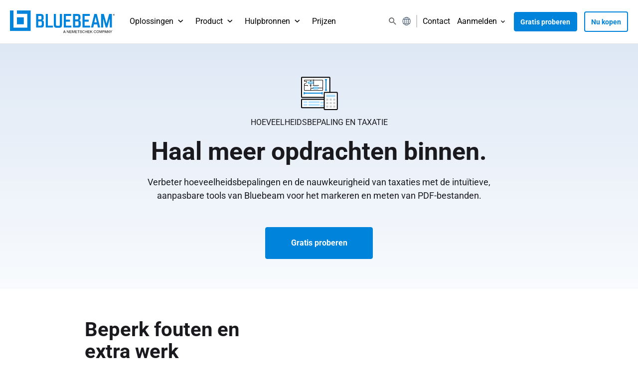

--- FILE ---
content_type: text/html; charset=UTF-8
request_url: https://www.bluebeam.com/nl/workflows/takeoffs-and-estimation/
body_size: 44950
content:
<!DOCTYPE html>
<html lang="nl-NL">
<head ><meta charset="UTF-8" /><script>if(navigator.userAgent.match(/MSIE|Internet Explorer/i)||navigator.userAgent.match(/Trident\/7\..*?rv:11/i)){var href=document.location.href;if(!href.match(/[?&]nowprocket/)){if(href.indexOf("?")==-1){if(href.indexOf("#")==-1){document.location.href=href+"?nowprocket=1"}else{document.location.href=href.replace("#","?nowprocket=1#")}}else{if(href.indexOf("#")==-1){document.location.href=href+"&nowprocket=1"}else{document.location.href=href.replace("#","&nowprocket=1#")}}}}</script><script>(()=>{class RocketLazyLoadScripts{constructor(){this.v="2.0.4",this.userEvents=["keydown","keyup","mousedown","mouseup","mousemove","mouseover","mouseout","touchmove","touchstart","touchend","touchcancel","wheel","click","dblclick","input"],this.attributeEvents=["onblur","onclick","oncontextmenu","ondblclick","onfocus","onmousedown","onmouseenter","onmouseleave","onmousemove","onmouseout","onmouseover","onmouseup","onmousewheel","onscroll","onsubmit"]}async t(){this.i(),this.o(),/iP(ad|hone)/.test(navigator.userAgent)&&this.h(),this.u(),this.l(this),this.m(),this.k(this),this.p(this),this._(),await Promise.all([this.R(),this.L()]),this.lastBreath=Date.now(),this.S(this),this.P(),this.D(),this.O(),this.M(),await this.C(this.delayedScripts.normal),await this.C(this.delayedScripts.defer),await this.C(this.delayedScripts.async),await this.T(),await this.F(),await this.j(),await this.A(),window.dispatchEvent(new Event("rocket-allScriptsLoaded")),this.everythingLoaded=!0,this.lastTouchEnd&&await new Promise(t=>setTimeout(t,500-Date.now()+this.lastTouchEnd)),this.I(),this.H(),this.U(),this.W()}i(){this.CSPIssue=sessionStorage.getItem("rocketCSPIssue"),document.addEventListener("securitypolicyviolation",t=>{this.CSPIssue||"script-src-elem"!==t.violatedDirective||"data"!==t.blockedURI||(this.CSPIssue=!0,sessionStorage.setItem("rocketCSPIssue",!0))},{isRocket:!0})}o(){window.addEventListener("pageshow",t=>{this.persisted=t.persisted,this.realWindowLoadedFired=!0},{isRocket:!0}),window.addEventListener("pagehide",()=>{this.onFirstUserAction=null},{isRocket:!0})}h(){let t;function e(e){t=e}window.addEventListener("touchstart",e,{isRocket:!0}),window.addEventListener("touchend",function i(o){o.changedTouches[0]&&t.changedTouches[0]&&Math.abs(o.changedTouches[0].pageX-t.changedTouches[0].pageX)<10&&Math.abs(o.changedTouches[0].pageY-t.changedTouches[0].pageY)<10&&o.timeStamp-t.timeStamp<200&&(window.removeEventListener("touchstart",e,{isRocket:!0}),window.removeEventListener("touchend",i,{isRocket:!0}),"INPUT"===o.target.tagName&&"text"===o.target.type||(o.target.dispatchEvent(new TouchEvent("touchend",{target:o.target,bubbles:!0})),o.target.dispatchEvent(new MouseEvent("mouseover",{target:o.target,bubbles:!0})),o.target.dispatchEvent(new PointerEvent("click",{target:o.target,bubbles:!0,cancelable:!0,detail:1,clientX:o.changedTouches[0].clientX,clientY:o.changedTouches[0].clientY})),event.preventDefault()))},{isRocket:!0})}q(t){this.userActionTriggered||("mousemove"!==t.type||this.firstMousemoveIgnored?"keyup"===t.type||"mouseover"===t.type||"mouseout"===t.type||(this.userActionTriggered=!0,this.onFirstUserAction&&this.onFirstUserAction()):this.firstMousemoveIgnored=!0),"click"===t.type&&t.preventDefault(),t.stopPropagation(),t.stopImmediatePropagation(),"touchstart"===this.lastEvent&&"touchend"===t.type&&(this.lastTouchEnd=Date.now()),"click"===t.type&&(this.lastTouchEnd=0),this.lastEvent=t.type,t.composedPath&&t.composedPath()[0].getRootNode()instanceof ShadowRoot&&(t.rocketTarget=t.composedPath()[0]),this.savedUserEvents.push(t)}u(){this.savedUserEvents=[],this.userEventHandler=this.q.bind(this),this.userEvents.forEach(t=>window.addEventListener(t,this.userEventHandler,{passive:!1,isRocket:!0})),document.addEventListener("visibilitychange",this.userEventHandler,{isRocket:!0})}U(){this.userEvents.forEach(t=>window.removeEventListener(t,this.userEventHandler,{passive:!1,isRocket:!0})),document.removeEventListener("visibilitychange",this.userEventHandler,{isRocket:!0}),this.savedUserEvents.forEach(t=>{(t.rocketTarget||t.target).dispatchEvent(new window[t.constructor.name](t.type,t))})}m(){const t="return false",e=Array.from(this.attributeEvents,t=>"data-rocket-"+t),i="["+this.attributeEvents.join("],[")+"]",o="[data-rocket-"+this.attributeEvents.join("],[data-rocket-")+"]",s=(e,i,o)=>{o&&o!==t&&(e.setAttribute("data-rocket-"+i,o),e["rocket"+i]=new Function("event",o),e.setAttribute(i,t))};new MutationObserver(t=>{for(const n of t)"attributes"===n.type&&(n.attributeName.startsWith("data-rocket-")||this.everythingLoaded?n.attributeName.startsWith("data-rocket-")&&this.everythingLoaded&&this.N(n.target,n.attributeName.substring(12)):s(n.target,n.attributeName,n.target.getAttribute(n.attributeName))),"childList"===n.type&&n.addedNodes.forEach(t=>{if(t.nodeType===Node.ELEMENT_NODE)if(this.everythingLoaded)for(const i of[t,...t.querySelectorAll(o)])for(const t of i.getAttributeNames())e.includes(t)&&this.N(i,t.substring(12));else for(const e of[t,...t.querySelectorAll(i)])for(const t of e.getAttributeNames())this.attributeEvents.includes(t)&&s(e,t,e.getAttribute(t))})}).observe(document,{subtree:!0,childList:!0,attributeFilter:[...this.attributeEvents,...e]})}I(){this.attributeEvents.forEach(t=>{document.querySelectorAll("[data-rocket-"+t+"]").forEach(e=>{this.N(e,t)})})}N(t,e){const i=t.getAttribute("data-rocket-"+e);i&&(t.setAttribute(e,i),t.removeAttribute("data-rocket-"+e))}k(t){Object.defineProperty(HTMLElement.prototype,"onclick",{get(){return this.rocketonclick||null},set(e){this.rocketonclick=e,this.setAttribute(t.everythingLoaded?"onclick":"data-rocket-onclick","this.rocketonclick(event)")}})}S(t){function e(e,i){let o=e[i];e[i]=null,Object.defineProperty(e,i,{get:()=>o,set(s){t.everythingLoaded?o=s:e["rocket"+i]=o=s}})}e(document,"onreadystatechange"),e(window,"onload"),e(window,"onpageshow");try{Object.defineProperty(document,"readyState",{get:()=>t.rocketReadyState,set(e){t.rocketReadyState=e},configurable:!0}),document.readyState="loading"}catch(t){console.log("WPRocket DJE readyState conflict, bypassing")}}l(t){this.originalAddEventListener=EventTarget.prototype.addEventListener,this.originalRemoveEventListener=EventTarget.prototype.removeEventListener,this.savedEventListeners=[],EventTarget.prototype.addEventListener=function(e,i,o){o&&o.isRocket||!t.B(e,this)&&!t.userEvents.includes(e)||t.B(e,this)&&!t.userActionTriggered||e.startsWith("rocket-")||t.everythingLoaded?t.originalAddEventListener.call(this,e,i,o):(t.savedEventListeners.push({target:this,remove:!1,type:e,func:i,options:o}),"mouseenter"!==e&&"mouseleave"!==e||t.originalAddEventListener.call(this,e,t.savedUserEvents.push,o))},EventTarget.prototype.removeEventListener=function(e,i,o){o&&o.isRocket||!t.B(e,this)&&!t.userEvents.includes(e)||t.B(e,this)&&!t.userActionTriggered||e.startsWith("rocket-")||t.everythingLoaded?t.originalRemoveEventListener.call(this,e,i,o):t.savedEventListeners.push({target:this,remove:!0,type:e,func:i,options:o})}}J(t,e){this.savedEventListeners=this.savedEventListeners.filter(i=>{let o=i.type,s=i.target||window;return e!==o||t!==s||(this.B(o,s)&&(i.type="rocket-"+o),this.$(i),!1)})}H(){EventTarget.prototype.addEventListener=this.originalAddEventListener,EventTarget.prototype.removeEventListener=this.originalRemoveEventListener,this.savedEventListeners.forEach(t=>this.$(t))}$(t){t.remove?this.originalRemoveEventListener.call(t.target,t.type,t.func,t.options):this.originalAddEventListener.call(t.target,t.type,t.func,t.options)}p(t){let e;function i(e){return t.everythingLoaded?e:e.split(" ").map(t=>"load"===t||t.startsWith("load.")?"rocket-jquery-load":t).join(" ")}function o(o){function s(e){const s=o.fn[e];o.fn[e]=o.fn.init.prototype[e]=function(){return this[0]===window&&t.userActionTriggered&&("string"==typeof arguments[0]||arguments[0]instanceof String?arguments[0]=i(arguments[0]):"object"==typeof arguments[0]&&Object.keys(arguments[0]).forEach(t=>{const e=arguments[0][t];delete arguments[0][t],arguments[0][i(t)]=e})),s.apply(this,arguments),this}}if(o&&o.fn&&!t.allJQueries.includes(o)){const e={DOMContentLoaded:[],"rocket-DOMContentLoaded":[]};for(const t in e)document.addEventListener(t,()=>{e[t].forEach(t=>t())},{isRocket:!0});o.fn.ready=o.fn.init.prototype.ready=function(i){function s(){parseInt(o.fn.jquery)>2?setTimeout(()=>i.bind(document)(o)):i.bind(document)(o)}return"function"==typeof i&&(t.realDomReadyFired?!t.userActionTriggered||t.fauxDomReadyFired?s():e["rocket-DOMContentLoaded"].push(s):e.DOMContentLoaded.push(s)),o([])},s("on"),s("one"),s("off"),t.allJQueries.push(o)}e=o}t.allJQueries=[],o(window.jQuery),Object.defineProperty(window,"jQuery",{get:()=>e,set(t){o(t)}})}P(){const t=new Map;document.write=document.writeln=function(e){const i=document.currentScript,o=document.createRange(),s=i.parentElement;let n=t.get(i);void 0===n&&(n=i.nextSibling,t.set(i,n));const c=document.createDocumentFragment();o.setStart(c,0),c.appendChild(o.createContextualFragment(e)),s.insertBefore(c,n)}}async R(){return new Promise(t=>{this.userActionTriggered?t():this.onFirstUserAction=t})}async L(){return new Promise(t=>{document.addEventListener("DOMContentLoaded",()=>{this.realDomReadyFired=!0,t()},{isRocket:!0})})}async j(){return this.realWindowLoadedFired?Promise.resolve():new Promise(t=>{window.addEventListener("load",t,{isRocket:!0})})}M(){this.pendingScripts=[];this.scriptsMutationObserver=new MutationObserver(t=>{for(const e of t)e.addedNodes.forEach(t=>{"SCRIPT"!==t.tagName||t.noModule||t.isWPRocket||this.pendingScripts.push({script:t,promise:new Promise(e=>{const i=()=>{const i=this.pendingScripts.findIndex(e=>e.script===t);i>=0&&this.pendingScripts.splice(i,1),e()};t.addEventListener("load",i,{isRocket:!0}),t.addEventListener("error",i,{isRocket:!0}),setTimeout(i,1e3)})})})}),this.scriptsMutationObserver.observe(document,{childList:!0,subtree:!0})}async F(){await this.X(),this.pendingScripts.length?(await this.pendingScripts[0].promise,await this.F()):this.scriptsMutationObserver.disconnect()}D(){this.delayedScripts={normal:[],async:[],defer:[]},document.querySelectorAll("script[type$=rocketlazyloadscript]").forEach(t=>{t.hasAttribute("data-rocket-src")?t.hasAttribute("async")&&!1!==t.async?this.delayedScripts.async.push(t):t.hasAttribute("defer")&&!1!==t.defer||"module"===t.getAttribute("data-rocket-type")?this.delayedScripts.defer.push(t):this.delayedScripts.normal.push(t):this.delayedScripts.normal.push(t)})}async _(){await this.L();let t=[];document.querySelectorAll("script[type$=rocketlazyloadscript][data-rocket-src]").forEach(e=>{let i=e.getAttribute("data-rocket-src");if(i&&!i.startsWith("data:")){i.startsWith("//")&&(i=location.protocol+i);try{const o=new URL(i).origin;o!==location.origin&&t.push({src:o,crossOrigin:e.crossOrigin||"module"===e.getAttribute("data-rocket-type")})}catch(t){}}}),t=[...new Map(t.map(t=>[JSON.stringify(t),t])).values()],this.Y(t,"preconnect")}async G(t){if(await this.K(),!0!==t.noModule||!("noModule"in HTMLScriptElement.prototype))return new Promise(e=>{let i;function o(){(i||t).setAttribute("data-rocket-status","executed"),e()}try{if(navigator.userAgent.includes("Firefox/")||""===navigator.vendor||this.CSPIssue)i=document.createElement("script"),[...t.attributes].forEach(t=>{let e=t.nodeName;"type"!==e&&("data-rocket-type"===e&&(e="type"),"data-rocket-src"===e&&(e="src"),i.setAttribute(e,t.nodeValue))}),t.text&&(i.text=t.text),t.nonce&&(i.nonce=t.nonce),i.hasAttribute("src")?(i.addEventListener("load",o,{isRocket:!0}),i.addEventListener("error",()=>{i.setAttribute("data-rocket-status","failed-network"),e()},{isRocket:!0}),setTimeout(()=>{i.isConnected||e()},1)):(i.text=t.text,o()),i.isWPRocket=!0,t.parentNode.replaceChild(i,t);else{const i=t.getAttribute("data-rocket-type"),s=t.getAttribute("data-rocket-src");i?(t.type=i,t.removeAttribute("data-rocket-type")):t.removeAttribute("type"),t.addEventListener("load",o,{isRocket:!0}),t.addEventListener("error",i=>{this.CSPIssue&&i.target.src.startsWith("data:")?(console.log("WPRocket: CSP fallback activated"),t.removeAttribute("src"),this.G(t).then(e)):(t.setAttribute("data-rocket-status","failed-network"),e())},{isRocket:!0}),s?(t.fetchPriority="high",t.removeAttribute("data-rocket-src"),t.src=s):t.src="data:text/javascript;base64,"+window.btoa(unescape(encodeURIComponent(t.text)))}}catch(i){t.setAttribute("data-rocket-status","failed-transform"),e()}});t.setAttribute("data-rocket-status","skipped")}async C(t){const e=t.shift();return e?(e.isConnected&&await this.G(e),this.C(t)):Promise.resolve()}O(){this.Y([...this.delayedScripts.normal,...this.delayedScripts.defer,...this.delayedScripts.async],"preload")}Y(t,e){this.trash=this.trash||[];let i=!0;var o=document.createDocumentFragment();t.forEach(t=>{const s=t.getAttribute&&t.getAttribute("data-rocket-src")||t.src;if(s&&!s.startsWith("data:")){const n=document.createElement("link");n.href=s,n.rel=e,"preconnect"!==e&&(n.as="script",n.fetchPriority=i?"high":"low"),t.getAttribute&&"module"===t.getAttribute("data-rocket-type")&&(n.crossOrigin=!0),t.crossOrigin&&(n.crossOrigin=t.crossOrigin),t.integrity&&(n.integrity=t.integrity),t.nonce&&(n.nonce=t.nonce),o.appendChild(n),this.trash.push(n),i=!1}}),document.head.appendChild(o)}W(){this.trash.forEach(t=>t.remove())}async T(){try{document.readyState="interactive"}catch(t){}this.fauxDomReadyFired=!0;try{await this.K(),this.J(document,"readystatechange"),document.dispatchEvent(new Event("rocket-readystatechange")),await this.K(),document.rocketonreadystatechange&&document.rocketonreadystatechange(),await this.K(),this.J(document,"DOMContentLoaded"),document.dispatchEvent(new Event("rocket-DOMContentLoaded")),await this.K(),this.J(window,"DOMContentLoaded"),window.dispatchEvent(new Event("rocket-DOMContentLoaded"))}catch(t){console.error(t)}}async A(){try{document.readyState="complete"}catch(t){}try{await this.K(),this.J(document,"readystatechange"),document.dispatchEvent(new Event("rocket-readystatechange")),await this.K(),document.rocketonreadystatechange&&document.rocketonreadystatechange(),await this.K(),this.J(window,"load"),window.dispatchEvent(new Event("rocket-load")),await this.K(),window.rocketonload&&window.rocketonload(),await this.K(),this.allJQueries.forEach(t=>t(window).trigger("rocket-jquery-load")),await this.K(),this.J(window,"pageshow");const t=new Event("rocket-pageshow");t.persisted=this.persisted,window.dispatchEvent(t),await this.K(),window.rocketonpageshow&&window.rocketonpageshow({persisted:this.persisted})}catch(t){console.error(t)}}async K(){Date.now()-this.lastBreath>45&&(await this.X(),this.lastBreath=Date.now())}async X(){return document.hidden?new Promise(t=>setTimeout(t)):new Promise(t=>requestAnimationFrame(t))}B(t,e){return e===document&&"readystatechange"===t||(e===document&&"DOMContentLoaded"===t||(e===window&&"DOMContentLoaded"===t||(e===window&&"load"===t||e===window&&"pageshow"===t)))}static run(){(new RocketLazyLoadScripts).t()}}RocketLazyLoadScripts.run()})();</script>

<meta name="viewport" content="width=device-width, initial-scale=1" />
	<script type="rocketlazyloadscript">
		(function waitForQualified() {
			if (typeof window.qualified === "function") {
				qualified('getIdentity', function(data) {
					// This will log the entire data object to your browser's console.
					console.log('Full Qualified Identity Data:', data);

					const values = data.field_values || {};

					const utmSource   = values.last_utm_source;
					const utmMedium   = values.last_utm_medium;
					const utmContent  = values.last_utm_content;
					const utmTerm     = values.last_utm_term;
					const utmCampaign = values.last_utm_campaign;

					console.log('Last UTM Source:', utmSource);
					console.log('Last UTM Medium:', utmMedium);
					console.log('Last UTM Content:', utmContent);
					console.log('Last UTM Term:', utmTerm);
					console.log('Last UTM Campaign:', utmCampaign);
				});
			} else {
				// Check again in 100ms
				setTimeout(waitForQualified, 100);
			}
		})();
	</script>
	<meta name='robots' content='index, follow, max-image-preview:large, max-snippet:-1, max-video-preview:-1' />
    <script type="rocketlazyloadscript">
    (function () {
        function getParam(p) {
            var match = RegExp('[?&]' + p + '=([^&]*)').exec(window.location.search);
            return match && decodeURIComponent(match[1].replace(/\+/g, ' '));
        }

        function getExpiryRecord(value) {
            var expiryPeriod = 90 * 24 * 60 * 60 * 1000; // 90 days in ms
            return {
                value: value,
                expiryDate: new Date().getTime() + expiryPeriod
            };
        }

        const params = ['gclid', 'fbclid', 'msclkid'];
        let didStore = false;

        params.forEach(function(param) {
            const value = getParam(param);
            if (value) {
                const record = getExpiryRecord(value);
                localStorage.setItem(param + '_record', JSON.stringify(record));
                console.log(`✅ Stored ${param}:`, record);
                didStore = true;
            }
        });

        // Optional: clean URL after storing
        // if (didStore && history.replaceState) {
        //     const cleanUrl = window.location.protocol + "//" + window.location.host + window.location.pathname;
        //     history.replaceState({}, document.title, cleanUrl);
        //     console.log('🧹 Cleaned URL after storing tracking params');
        // }
    })();
    </script>
    
	<!-- This site is optimized with the Yoast SEO Premium plugin v26.8 (Yoast SEO v26.8) - https://yoast.com/product/yoast-seo-premium-wordpress/ -->
	<title>Hoeveelheidsbepaling en bouwtaxatie | Bluebeam | NL</title>
<link data-rocket-prefetch href="https://bat.bing.com" rel="dns-prefetch">
<link data-rocket-prefetch href="https://consent.cookiebot.com" rel="dns-prefetch">
<link data-rocket-prefetch href="https://munchkin.marketo.net" rel="dns-prefetch">
<link data-rocket-prefetch href="https://consentcdn.cookiebot.com" rel="dns-prefetch">
<link data-rocket-prefetch href="https://www.googletagmanager.com" rel="dns-prefetch">
<link data-rocket-prefetch href="https://refer.bluebeam.com" rel="dns-prefetch">
<link data-rocket-prefetch href="https://s.yimg.com" rel="dns-prefetch">
<link data-rocket-prefetch href="https://www.redditstatic.com" rel="dns-prefetch">
<link data-rocket-prefetch href="https://connect.facebook.net" rel="dns-prefetch">
<link data-rocket-prefetch href="https://snap.licdn.com" rel="dns-prefetch">
<link data-rocket-prefetch href="https://static.hotjar.com" rel="dns-prefetch">
<link data-rocket-prefetch href="https://tags.srv.stackadapt.com" rel="dns-prefetch">
<link data-rocket-prefetch href="https://fonts.googleapis.com" rel="dns-prefetch">
<link data-rocket-prefetch href="https://analytics.ahrefs.com" rel="dns-prefetch">
<link data-rocket-prefetch href="https://obs.forroundprince.com" rel="dns-prefetch">
<link data-rocket-prefetch href="https://script.hotjar.com" rel="dns-prefetch">
<link data-rocket-prefetch href="https://googleads.g.doubleclick.net" rel="dns-prefetch">
<link data-rocket-prefetch href="https://js.qualified.com" rel="dns-prefetch">
<link data-rocket-preload as="style" href="https://fonts.googleapis.com/css?family=Source%20Sans%20Pro%3A400%2C400i%2C600%2C700&#038;display=swap" rel="preload">
<link crossorigin data-rocket-preload as="font" href="https://www.bluebeam.com/wp-content/themes/bluebeam/lib/fonts/roboto-working/KFO7CnqEu92Fr1ME7kSn66aGLdTylUAMa3yUBA.woff2" rel="preload">
<link href="https://fonts.googleapis.com/css?family=Source%20Sans%20Pro%3A400%2C400i%2C600%2C700&#038;display=swap" media="print" onload="this.media=&#039;all&#039;" rel="stylesheet">
<noscript data-wpr-hosted-gf-parameters=""><link rel="stylesheet" href="https://fonts.googleapis.com/css?family=Source%20Sans%20Pro%3A400%2C400i%2C600%2C700&#038;display=swap"></noscript><link rel="preload" data-rocket-preload as="image" href="https://www.bluebeam.com/nl/wp-content/uploads/sites/6/2022/05/feature-takesoffs-and-estimation-01.png.webp" fetchpriority="high">
	<meta name="description" content="Ontdek hoe de bouwsoftware van Bluebeam hoeveelheidsbepalingen en taxaties gemakkelijk maakt met intuïtieve meethulpmiddelen waarmee u sneller betere offertes kunt maken." />
	<link rel="canonical" href="https://www.bluebeam.com/nl/workflows/takeoffs-and-estimation/" />
	<meta property="og:locale" content="nl_NL" />
	<meta property="og:type" content="article" />
	<meta property="og:title" content="Take-offs en taxaties | Bluebeam | NL" />
	<meta property="og:url" content="https://www.bluebeam.com/nl/workflows/takeoffs-and-estimation/" />
	<meta property="og:site_name" content="Bluebeam | NL" />
	<meta property="article:publisher" content="https://www.facebook.com/bluebeam/" />
	<meta property="article:modified_time" content="2025-07-30T00:27:49+00:00" />
	<meta property="og:image" content="https://www.bluebeam.com/nl/wp-content/uploads/sites/6/2023/02/Opengraphs_Workflow_Pages_Opengraph_Quantity-Takeoffs-Estimation_No_copy.png" />
	<meta property="og:image:width" content="1920" />
	<meta property="og:image:height" content="1080" />
	<meta property="og:image:type" content="image/png" />
	<meta name="twitter:card" content="summary_large_image" />
	<meta name="twitter:site" content="@bluebeam" />
	<script type="application/ld+json" class="yoast-schema-graph">{"@context":"https://schema.org","@graph":[{"@type":"WebPage","@id":"https://www.bluebeam.com/nl/workflows/takeoffs-and-estimation/","url":"https://www.bluebeam.com/nl/workflows/takeoffs-and-estimation/","name":"Hoeveelheidsbepaling en bouwtaxatie | Bluebeam | NL","isPartOf":{"@id":"https://www.bluebeam.com/nl/#website"},"datePublished":"2022-05-23T19:01:42+00:00","dateModified":"2025-07-30T00:27:49+00:00","description":"Ontdek hoe de bouwsoftware van Bluebeam hoeveelheidsbepalingen en taxaties gemakkelijk maakt met intuïtieve meethulpmiddelen waarmee u sneller betere offertes kunt maken.","breadcrumb":{"@id":"https://www.bluebeam.com/nl/workflows/takeoffs-and-estimation/#breadcrumb"},"inLanguage":"nl-NL","potentialAction":[{"@type":"ReadAction","target":["https://www.bluebeam.com/nl/workflows/takeoffs-and-estimation/"]}]},{"@type":"BreadcrumbList","@id":"https://www.bluebeam.com/nl/workflows/takeoffs-and-estimation/#breadcrumb","itemListElement":[{"@type":"ListItem","position":1,"name":"Home","item":"https://www.bluebeam.com/nl/"},{"@type":"ListItem","position":2,"name":"Workflows","item":"https://www.bluebeam.com/nl/workflows/"},{"@type":"ListItem","position":3,"name":"Take-offs en taxaties"}]},{"@type":"WebSite","@id":"https://www.bluebeam.com/nl/#website","url":"https://www.bluebeam.com/nl/","name":"Bluebeam | NL","description":"","publisher":{"@id":"https://www.bluebeam.com/nl/#organization"},"potentialAction":[{"@type":"SearchAction","target":{"@type":"EntryPoint","urlTemplate":"https://www.bluebeam.com/nl/?s={search_term_string}"},"query-input":{"@type":"PropertyValueSpecification","valueRequired":true,"valueName":"search_term_string"}}],"inLanguage":"nl-NL"},{"@type":"Organization","@id":"https://www.bluebeam.com/nl/#organization","name":"Bluebeam","url":"https://www.bluebeam.com/nl/","logo":{"@type":"ImageObject","inLanguage":"nl-NL","@id":"https://www.bluebeam.com/nl/#/schema/logo/image/","url":"https://www.bluebeam.com/nl/wp-content/uploads/sites/6/2022/05/BB-Logo-Horizontal-Blue-3x.png","contentUrl":"https://www.bluebeam.com/nl/wp-content/uploads/sites/6/2022/05/BB-Logo-Horizontal-Blue-3x.png","width":540,"height":117,"caption":"Bluebeam"},"image":{"@id":"https://www.bluebeam.com/nl/#/schema/logo/image/"},"sameAs":["https://www.facebook.com/bluebeam/","https://x.com/bluebeam","https://www.linkedin.com/company/bluebeam-software/","https://www.youtube.com/bluebeampdfrevu","https://instagram.com/bluebeam_inc","https://en.wikipedia.org/wiki/Bluebeam_Software_Inc"]}]}</script>
	<!-- / Yoast SEO Premium plugin. -->


<link rel='dns-prefetch' href='//analytics.ahrefs.com' />
<link rel='dns-prefetch' href='//fonts.googleapis.com' />
<link href='https://fonts.gstatic.com' crossorigin rel='preconnect' />
<link rel="alternate" type="application/rss+xml" title="Bluebeam | NL &raquo; feed" href="https://www.bluebeam.com/nl/feed/" />
<link rel="alternate" title="oEmbed (JSON)" type="application/json+oembed" href="https://www.bluebeam.com/nl/wp-json/oembed/1.0/embed?url=https%3A%2F%2Fwww.bluebeam.com%2Fnl%2Fworkflows%2Ftakeoffs-and-estimation%2F" />
<link rel="alternate" title="oEmbed (XML)" type="text/xml+oembed" href="https://www.bluebeam.com/nl/wp-json/oembed/1.0/embed?url=https%3A%2F%2Fwww.bluebeam.com%2Fnl%2Fworkflows%2Ftakeoffs-and-estimation%2F&#038;format=xml" />
<style id='wp-img-auto-sizes-contain-inline-css'>
img:is([sizes=auto i],[sizes^="auto," i]){contain-intrinsic-size:3000px 1500px}
/*# sourceURL=wp-img-auto-sizes-contain-inline-css */
</style>
<link rel='stylesheet' id='splideCSS-css' href='https://www.bluebeam.com/nl/wp-content/themes/bluebeam/lib/css/splide-core.min.css?ver=1.0' media='all' />
<link data-minify="1" rel='stylesheet' id='bluebeam-css' href='https://www.bluebeam.com/nl/wp-content/cache/min/6/nl/wp-content/themes/bluebeam/style.css?ver=1762457468' media='all' />
<style id='wp-emoji-styles-inline-css'>

	img.wp-smiley, img.emoji {
		display: inline !important;
		border: none !important;
		box-shadow: none !important;
		height: 1em !important;
		width: 1em !important;
		margin: 0 0.07em !important;
		vertical-align: -0.1em !important;
		background: none !important;
		padding: 0 !important;
	}
/*# sourceURL=wp-emoji-styles-inline-css */
</style>
<style id='wp-block-library-inline-css'>
:root{--wp-block-synced-color:#7a00df;--wp-block-synced-color--rgb:122,0,223;--wp-bound-block-color:var(--wp-block-synced-color);--wp-editor-canvas-background:#ddd;--wp-admin-theme-color:#007cba;--wp-admin-theme-color--rgb:0,124,186;--wp-admin-theme-color-darker-10:#006ba1;--wp-admin-theme-color-darker-10--rgb:0,107,160.5;--wp-admin-theme-color-darker-20:#005a87;--wp-admin-theme-color-darker-20--rgb:0,90,135;--wp-admin-border-width-focus:2px}@media (min-resolution:192dpi){:root{--wp-admin-border-width-focus:1.5px}}.wp-element-button{cursor:pointer}:root .has-very-light-gray-background-color{background-color:#eee}:root .has-very-dark-gray-background-color{background-color:#313131}:root .has-very-light-gray-color{color:#eee}:root .has-very-dark-gray-color{color:#313131}:root .has-vivid-green-cyan-to-vivid-cyan-blue-gradient-background{background:linear-gradient(135deg,#00d084,#0693e3)}:root .has-purple-crush-gradient-background{background:linear-gradient(135deg,#34e2e4,#4721fb 50%,#ab1dfe)}:root .has-hazy-dawn-gradient-background{background:linear-gradient(135deg,#faaca8,#dad0ec)}:root .has-subdued-olive-gradient-background{background:linear-gradient(135deg,#fafae1,#67a671)}:root .has-atomic-cream-gradient-background{background:linear-gradient(135deg,#fdd79a,#004a59)}:root .has-nightshade-gradient-background{background:linear-gradient(135deg,#330968,#31cdcf)}:root .has-midnight-gradient-background{background:linear-gradient(135deg,#020381,#2874fc)}:root{--wp--preset--font-size--normal:16px;--wp--preset--font-size--huge:42px}.has-regular-font-size{font-size:1em}.has-larger-font-size{font-size:2.625em}.has-normal-font-size{font-size:var(--wp--preset--font-size--normal)}.has-huge-font-size{font-size:var(--wp--preset--font-size--huge)}.has-text-align-center{text-align:center}.has-text-align-left{text-align:left}.has-text-align-right{text-align:right}.has-fit-text{white-space:nowrap!important}#end-resizable-editor-section{display:none}.aligncenter{clear:both}.items-justified-left{justify-content:flex-start}.items-justified-center{justify-content:center}.items-justified-right{justify-content:flex-end}.items-justified-space-between{justify-content:space-between}.screen-reader-text{border:0;clip-path:inset(50%);height:1px;margin:-1px;overflow:hidden;padding:0;position:absolute;width:1px;word-wrap:normal!important}.screen-reader-text:focus{background-color:#ddd;clip-path:none;color:#444;display:block;font-size:1em;height:auto;left:5px;line-height:normal;padding:15px 23px 14px;text-decoration:none;top:5px;width:auto;z-index:100000}html :where(.has-border-color){border-style:solid}html :where([style*=border-top-color]){border-top-style:solid}html :where([style*=border-right-color]){border-right-style:solid}html :where([style*=border-bottom-color]){border-bottom-style:solid}html :where([style*=border-left-color]){border-left-style:solid}html :where([style*=border-width]){border-style:solid}html :where([style*=border-top-width]){border-top-style:solid}html :where([style*=border-right-width]){border-right-style:solid}html :where([style*=border-bottom-width]){border-bottom-style:solid}html :where([style*=border-left-width]){border-left-style:solid}html :where(img[class*=wp-image-]){height:auto;max-width:100%}:where(figure){margin:0 0 1em}html :where(.is-position-sticky){--wp-admin--admin-bar--position-offset:var(--wp-admin--admin-bar--height,0px)}@media screen and (max-width:600px){html :where(.is-position-sticky){--wp-admin--admin-bar--position-offset:0px}}

/*# sourceURL=wp-block-library-inline-css */
</style><style id='global-styles-inline-css'>
:root{--wp--preset--aspect-ratio--square: 1;--wp--preset--aspect-ratio--4-3: 4/3;--wp--preset--aspect-ratio--3-4: 3/4;--wp--preset--aspect-ratio--3-2: 3/2;--wp--preset--aspect-ratio--2-3: 2/3;--wp--preset--aspect-ratio--16-9: 16/9;--wp--preset--aspect-ratio--9-16: 9/16;--wp--preset--color--black: #000000;--wp--preset--color--cyan-bluish-gray: #abb8c3;--wp--preset--color--white: #ffffff;--wp--preset--color--pale-pink: #f78da7;--wp--preset--color--vivid-red: #cf2e2e;--wp--preset--color--luminous-vivid-orange: #ff6900;--wp--preset--color--luminous-vivid-amber: #fcb900;--wp--preset--color--light-green-cyan: #7bdcb5;--wp--preset--color--vivid-green-cyan: #00d084;--wp--preset--color--pale-cyan-blue: #8ed1fc;--wp--preset--color--vivid-cyan-blue: #0693e3;--wp--preset--color--vivid-purple: #9b51e0;--wp--preset--color--theme-primary: #0073e5;--wp--preset--color--theme-secondary: #0073e5;--wp--preset--gradient--vivid-cyan-blue-to-vivid-purple: linear-gradient(135deg,rgb(6,147,227) 0%,rgb(155,81,224) 100%);--wp--preset--gradient--light-green-cyan-to-vivid-green-cyan: linear-gradient(135deg,rgb(122,220,180) 0%,rgb(0,208,130) 100%);--wp--preset--gradient--luminous-vivid-amber-to-luminous-vivid-orange: linear-gradient(135deg,rgb(252,185,0) 0%,rgb(255,105,0) 100%);--wp--preset--gradient--luminous-vivid-orange-to-vivid-red: linear-gradient(135deg,rgb(255,105,0) 0%,rgb(207,46,46) 100%);--wp--preset--gradient--very-light-gray-to-cyan-bluish-gray: linear-gradient(135deg,rgb(238,238,238) 0%,rgb(169,184,195) 100%);--wp--preset--gradient--cool-to-warm-spectrum: linear-gradient(135deg,rgb(74,234,220) 0%,rgb(151,120,209) 20%,rgb(207,42,186) 40%,rgb(238,44,130) 60%,rgb(251,105,98) 80%,rgb(254,248,76) 100%);--wp--preset--gradient--blush-light-purple: linear-gradient(135deg,rgb(255,206,236) 0%,rgb(152,150,240) 100%);--wp--preset--gradient--blush-bordeaux: linear-gradient(135deg,rgb(254,205,165) 0%,rgb(254,45,45) 50%,rgb(107,0,62) 100%);--wp--preset--gradient--luminous-dusk: linear-gradient(135deg,rgb(255,203,112) 0%,rgb(199,81,192) 50%,rgb(65,88,208) 100%);--wp--preset--gradient--pale-ocean: linear-gradient(135deg,rgb(255,245,203) 0%,rgb(182,227,212) 50%,rgb(51,167,181) 100%);--wp--preset--gradient--electric-grass: linear-gradient(135deg,rgb(202,248,128) 0%,rgb(113,206,126) 100%);--wp--preset--gradient--midnight: linear-gradient(135deg,rgb(2,3,129) 0%,rgb(40,116,252) 100%);--wp--preset--font-size--small: 12px;--wp--preset--font-size--medium: 20px;--wp--preset--font-size--large: 20px;--wp--preset--font-size--x-large: 42px;--wp--preset--font-size--normal: 18px;--wp--preset--font-size--larger: 24px;--wp--preset--spacing--20: 0.44rem;--wp--preset--spacing--30: 0.67rem;--wp--preset--spacing--40: 1rem;--wp--preset--spacing--50: 1.5rem;--wp--preset--spacing--60: 2.25rem;--wp--preset--spacing--70: 3.38rem;--wp--preset--spacing--80: 5.06rem;--wp--preset--shadow--natural: 6px 6px 9px rgba(0, 0, 0, 0.2);--wp--preset--shadow--deep: 12px 12px 50px rgba(0, 0, 0, 0.4);--wp--preset--shadow--sharp: 6px 6px 0px rgba(0, 0, 0, 0.2);--wp--preset--shadow--outlined: 6px 6px 0px -3px rgb(255, 255, 255), 6px 6px rgb(0, 0, 0);--wp--preset--shadow--crisp: 6px 6px 0px rgb(0, 0, 0);}:where(.is-layout-flex){gap: 0.5em;}:where(.is-layout-grid){gap: 0.5em;}body .is-layout-flex{display: flex;}.is-layout-flex{flex-wrap: wrap;align-items: center;}.is-layout-flex > :is(*, div){margin: 0;}body .is-layout-grid{display: grid;}.is-layout-grid > :is(*, div){margin: 0;}:where(.wp-block-columns.is-layout-flex){gap: 2em;}:where(.wp-block-columns.is-layout-grid){gap: 2em;}:where(.wp-block-post-template.is-layout-flex){gap: 1.25em;}:where(.wp-block-post-template.is-layout-grid){gap: 1.25em;}.has-black-color{color: var(--wp--preset--color--black) !important;}.has-cyan-bluish-gray-color{color: var(--wp--preset--color--cyan-bluish-gray) !important;}.has-white-color{color: var(--wp--preset--color--white) !important;}.has-pale-pink-color{color: var(--wp--preset--color--pale-pink) !important;}.has-vivid-red-color{color: var(--wp--preset--color--vivid-red) !important;}.has-luminous-vivid-orange-color{color: var(--wp--preset--color--luminous-vivid-orange) !important;}.has-luminous-vivid-amber-color{color: var(--wp--preset--color--luminous-vivid-amber) !important;}.has-light-green-cyan-color{color: var(--wp--preset--color--light-green-cyan) !important;}.has-vivid-green-cyan-color{color: var(--wp--preset--color--vivid-green-cyan) !important;}.has-pale-cyan-blue-color{color: var(--wp--preset--color--pale-cyan-blue) !important;}.has-vivid-cyan-blue-color{color: var(--wp--preset--color--vivid-cyan-blue) !important;}.has-vivid-purple-color{color: var(--wp--preset--color--vivid-purple) !important;}.has-black-background-color{background-color: var(--wp--preset--color--black) !important;}.has-cyan-bluish-gray-background-color{background-color: var(--wp--preset--color--cyan-bluish-gray) !important;}.has-white-background-color{background-color: var(--wp--preset--color--white) !important;}.has-pale-pink-background-color{background-color: var(--wp--preset--color--pale-pink) !important;}.has-vivid-red-background-color{background-color: var(--wp--preset--color--vivid-red) !important;}.has-luminous-vivid-orange-background-color{background-color: var(--wp--preset--color--luminous-vivid-orange) !important;}.has-luminous-vivid-amber-background-color{background-color: var(--wp--preset--color--luminous-vivid-amber) !important;}.has-light-green-cyan-background-color{background-color: var(--wp--preset--color--light-green-cyan) !important;}.has-vivid-green-cyan-background-color{background-color: var(--wp--preset--color--vivid-green-cyan) !important;}.has-pale-cyan-blue-background-color{background-color: var(--wp--preset--color--pale-cyan-blue) !important;}.has-vivid-cyan-blue-background-color{background-color: var(--wp--preset--color--vivid-cyan-blue) !important;}.has-vivid-purple-background-color{background-color: var(--wp--preset--color--vivid-purple) !important;}.has-black-border-color{border-color: var(--wp--preset--color--black) !important;}.has-cyan-bluish-gray-border-color{border-color: var(--wp--preset--color--cyan-bluish-gray) !important;}.has-white-border-color{border-color: var(--wp--preset--color--white) !important;}.has-pale-pink-border-color{border-color: var(--wp--preset--color--pale-pink) !important;}.has-vivid-red-border-color{border-color: var(--wp--preset--color--vivid-red) !important;}.has-luminous-vivid-orange-border-color{border-color: var(--wp--preset--color--luminous-vivid-orange) !important;}.has-luminous-vivid-amber-border-color{border-color: var(--wp--preset--color--luminous-vivid-amber) !important;}.has-light-green-cyan-border-color{border-color: var(--wp--preset--color--light-green-cyan) !important;}.has-vivid-green-cyan-border-color{border-color: var(--wp--preset--color--vivid-green-cyan) !important;}.has-pale-cyan-blue-border-color{border-color: var(--wp--preset--color--pale-cyan-blue) !important;}.has-vivid-cyan-blue-border-color{border-color: var(--wp--preset--color--vivid-cyan-blue) !important;}.has-vivid-purple-border-color{border-color: var(--wp--preset--color--vivid-purple) !important;}.has-vivid-cyan-blue-to-vivid-purple-gradient-background{background: var(--wp--preset--gradient--vivid-cyan-blue-to-vivid-purple) !important;}.has-light-green-cyan-to-vivid-green-cyan-gradient-background{background: var(--wp--preset--gradient--light-green-cyan-to-vivid-green-cyan) !important;}.has-luminous-vivid-amber-to-luminous-vivid-orange-gradient-background{background: var(--wp--preset--gradient--luminous-vivid-amber-to-luminous-vivid-orange) !important;}.has-luminous-vivid-orange-to-vivid-red-gradient-background{background: var(--wp--preset--gradient--luminous-vivid-orange-to-vivid-red) !important;}.has-very-light-gray-to-cyan-bluish-gray-gradient-background{background: var(--wp--preset--gradient--very-light-gray-to-cyan-bluish-gray) !important;}.has-cool-to-warm-spectrum-gradient-background{background: var(--wp--preset--gradient--cool-to-warm-spectrum) !important;}.has-blush-light-purple-gradient-background{background: var(--wp--preset--gradient--blush-light-purple) !important;}.has-blush-bordeaux-gradient-background{background: var(--wp--preset--gradient--blush-bordeaux) !important;}.has-luminous-dusk-gradient-background{background: var(--wp--preset--gradient--luminous-dusk) !important;}.has-pale-ocean-gradient-background{background: var(--wp--preset--gradient--pale-ocean) !important;}.has-electric-grass-gradient-background{background: var(--wp--preset--gradient--electric-grass) !important;}.has-midnight-gradient-background{background: var(--wp--preset--gradient--midnight) !important;}.has-small-font-size{font-size: var(--wp--preset--font-size--small) !important;}.has-medium-font-size{font-size: var(--wp--preset--font-size--medium) !important;}.has-large-font-size{font-size: var(--wp--preset--font-size--large) !important;}.has-x-large-font-size{font-size: var(--wp--preset--font-size--x-large) !important;}
/*# sourceURL=global-styles-inline-css */
</style>

<style id='classic-theme-styles-inline-css'>
/*! This file is auto-generated */
.wp-block-button__link{color:#fff;background-color:#32373c;border-radius:9999px;box-shadow:none;text-decoration:none;padding:calc(.667em + 2px) calc(1.333em + 2px);font-size:1.125em}.wp-block-file__button{background:#32373c;color:#fff;text-decoration:none}
/*# sourceURL=/wp-includes/css/classic-themes.min.css */
</style>

<link data-minify="1" rel='stylesheet' id='dashicons-css' href='https://www.bluebeam.com/nl/wp-content/cache/min/6/nl/wp-includes/css/dashicons.min.css?ver=1762457468' media='all' />
<link data-minify="1" rel='stylesheet' id='bluprnt-css-css' href='https://www.bluebeam.com/nl/wp-content/cache/min/6/nl/wp-content/themes/bluebeam/lib/css/bluprnt.min.css?ver=1762457468' media='all' />
<link data-minify="1" rel='stylesheet' id='load_marketo_overrides-css' href='https://www.bluebeam.com/nl/wp-content/cache/min/6/nl/wp-content/themes/bluebeam/lib/css/marketo_overrides.css?ver=1762457468' media='all' />
<link data-minify="1" rel='stylesheet' id='load_cookiebot_mobile-css' href='https://www.bluebeam.com/nl/wp-content/cache/min/6/nl/wp-content/themes/bluebeam/lib/css/cookie-bot-mobile.css?ver=1762457468' media='all' />
<link rel='stylesheet' id='roboto-font-css' href='https://www.bluebeam.com/nl/wp-content/themes/bluebeam/lib/css/roboto.css?ver=1.0.0' media='print' onload="this.onload=null;this.removeAttribute('media');" />
<link data-minify="1" rel='stylesheet' id='bluebeam-gutenberg-css' href='https://www.bluebeam.com/nl/wp-content/cache/min/6/nl/wp-content/themes/bluebeam/lib/gutenberg/front-end.css?ver=1762457468' media='all' />
<style id='bluebeam-gutenberg-inline-css'>
.gb-block-post-grid .gb-post-grid-items h2 a:hover {
	color: #0073e5;
}

.site-container .wp-block-button .wp-block-button__link {
	background-color: #0073e5;
}

.wp-block-button .wp-block-button__link:not(.has-background),
.wp-block-button .wp-block-button__link:not(.has-background):focus,
.wp-block-button .wp-block-button__link:not(.has-background):hover {
	color: #ffffff;
}

.site-container .wp-block-button.is-style-outline .wp-block-button__link {
	color: #0073e5;
}

.site-container .wp-block-button.is-style-outline .wp-block-button__link:focus,
.site-container .wp-block-button.is-style-outline .wp-block-button__link:hover {
	color: #2396ff;
}		.site-container .has-small-font-size {
			font-size: 12px;
		}		.site-container .has-normal-font-size {
			font-size: 18px;
		}		.site-container .has-large-font-size {
			font-size: 20px;
		}		.site-container .has-larger-font-size {
			font-size: 24px;
		}		.site-container .has-theme-primary-color,
		.site-container .wp-block-button .wp-block-button__link.has-theme-primary-color,
		.site-container .wp-block-button.is-style-outline .wp-block-button__link.has-theme-primary-color {
			color: #0073e5;
		}

		.site-container .has-theme-primary-background-color,
		.site-container .wp-block-button .wp-block-button__link.has-theme-primary-background-color,
		.site-container .wp-block-pullquote.is-style-solid-color.has-theme-primary-background-color {
			background-color: #0073e5;
		}		.site-container .has-theme-secondary-color,
		.site-container .wp-block-button .wp-block-button__link.has-theme-secondary-color,
		.site-container .wp-block-button.is-style-outline .wp-block-button__link.has-theme-secondary-color {
			color: #0073e5;
		}

		.site-container .has-theme-secondary-background-color,
		.site-container .wp-block-button .wp-block-button__link.has-theme-secondary-background-color,
		.site-container .wp-block-pullquote.is-style-solid-color.has-theme-secondary-background-color {
			background-color: #0073e5;
		}
/*# sourceURL=bluebeam-gutenberg-inline-css */
</style>
<script type="rocketlazyloadscript" data-rocket-src="https://www.bluebeam.com/nl/wp-includes/js/jquery/jquery.min.js?ver=3.7.1" id="jquery-core-js" data-rocket-defer defer></script>
<script type="rocketlazyloadscript" data-rocket-src="https://www.bluebeam.com/nl/wp-includes/js/jquery/jquery-migrate.min.js?ver=3.4.1" id="jquery-migrate-js" data-rocket-defer defer></script>
<script data-key="HxqrJaNCFkBqbnF6TYQYhg" async src="https://analytics.ahrefs.com/analytics.js" id="ahrefs-analytics-js"></script>
<link rel="https://api.w.org/" href="https://www.bluebeam.com/nl/wp-json/" /><link rel="alternate" title="JSON" type="application/json" href="https://www.bluebeam.com/nl/wp-json/wp/v2/pages/1031" /><link rel="EditURI" type="application/rsd+xml" title="RSD" href="https://www.bluebeam.com/nl/xmlrpc.php?rsd" />
<link rel='shortlink' href='https://www.bluebeam.com/nl/?p=1031' />
<link rel="pingback" href="https://www.bluebeam.com/nl/xmlrpc.php" />
    <!-- <link rel="preconnect" href="https://fonts.googleapis.com">
    <link rel="preconnect" href="https://fonts.gstatic.com" crossorigin>
    <link rel="preload" href="https://fonts.googleapis.com/css?family=Roboto:300,400,500,700,900&display=swap" as="style"> -->
	<link data-minify="1" rel="preload" href="https://www.bluebeam.com/nl/wp-content/cache/min/6/nl/wp-content/themes/bluebeam/lib/css/roboto.css?ver=1762457468" as="style">
    	<!-- Vidyard -->
	<script type="rocketlazyloadscript" data-minify="1" data-rocket-type="text/javascript" async data-rocket-src="https://www.bluebeam.com/nl/wp-content/cache/min/6/embed/v4.js?ver=1762457468"></script>
	<!-- END Vidyard -->
	<script type="rocketlazyloadscript" data-rocket-type="text/javascript">
		const gpcValue = navigator.globalPrivacyControl
		console.log('gpcValue: ' + gpcValue);
		window.addEventListener('CookiebotOnDialogDisplay', function (e) {
			if (gpcValue) {
				var CybotCookiebotDialog = document.getElementById('CybotCookiebotDialog');
				CookiebotDialog.submitConsent(false, document.location.href);
			}
		}, false);
	</script>

    <!-- CHEQ INVOCATION TAG -->
    <script type="rocketlazyloadscript" data-minify="1" async data-rocket-src="https://www.bluebeam.com/nl/wp-content/cache/min/6/i/8f54bfbdfbf37758170baa634c0267d7.js?ver=1762457468"
    data-ch="cheq4ppc" class="ct_clicktrue_70379"></script>
    <!-- END CHEQ INVOCATION TAG -->
    <!-- START: HREFLANG Links --><link rel="alternate" hreflang="en" href="https://www.bluebeam.com/workflows/takeoffs-and-estimation/"/><link rel="alternate" hreflang="en-GB" href="https://www.bluebeam.com/uk/workflows/takeoffs-and-estimation/"/><link rel="alternate" hreflang="ja-JP" href="https://www.bluebeam.com/jp/workflows/takeoffs-and-estimation/"/><link rel="alternate" hreflang="de-DE" href="https://www.bluebeam.com/de/workflows/takeoffs-and-estimation/"/><link rel="alternate" hreflang="en-AU" href="https://www.bluebeam.com/au/workflows/takeoffs-and-estimation/"/><link rel="alternate" hreflang="nl-NL" href="https://www.bluebeam.com/nl/workflows/takeoffs-and-estimation/"/><link rel="alternate" hreflang="fi-FI" href="https://www.bluebeam.com/fi/workflows/takeoffs-and-estimation/"/><link rel="alternate" hreflang="fr-FR" href="https://www.bluebeam.com/fr/workflows/takeoffs-and-estimation/"/><link rel="alternate" hreflang="it-IT" href="https://www.bluebeam.com/it/workflows/takeoffs-and-estimation/"/><link rel="alternate" hreflang="ko-KP" href="https://www.bluebeam.com/kr/workflows/takeoffs-and-estimation/"/><link rel="alternate" hreflang="no-NO" href="https://www.bluebeam.com/no/workflows/takeoffs-and-estimation/"/><link rel="alternate" hreflang="es" href="https://www.bluebeam.com/es/workflows/takeoffs-and-estimation/"/><link rel="alternate" hreflang="sv-SE" href="https://www.bluebeam.com/se/workflows/takeoffs-and-estimation/"/><link rel="alternate" hreflang="da-DK" href="https://www.bluebeam.com/dk/workflows/takeoffs-and-estimation/"/><link rel="alternate" hreflang="x-default" href="https://www.bluebeam.com/workflows/takeoffs-and-estimation/" /><!-- END: HREFLANG Links -->	<meta name="theme-color" content="#F7F7F7">
  <meta name="format-detection" content="telephone=no">
				<!-- google tag manager -->
				<script type="rocketlazyloadscript" data-rocket-type="text/javascript">window.addEventListener('DOMContentLoaded', function() {
					(function(w,d,s,l,i){w[l]=w[l]||[];w[l].push({'gtm.start':
					new Date().getTime(),event:'gtm.js'});var f=d.getElementsByTagName(s)[0],
					j=d.createElement(s),dl=l!='dataLayer'?'&l='+l:'';j.async=true;j.src=
					'https://www.googletagmanager.com/gtm.js?id='+i+dl;f.parentNode.insertBefore(j,f);
					})(window,document,'script','dataLayer','GTM-MSVKSL');

					
			
					// // Start VWO Async SmartCode
					// window._vwo_code = window._vwo_code || (function(){
					// var account_id=273453,
					// settings_tolerance=2000,
					// library_tolerance=2500,
					// use_existing_jquery=false,
					// is_spa=1,
					// hide_element='body',
			
					// /* DO NOT EDIT BELOW THIS LINE */
					// f=false,d=document,code={use_existing_jquery:function(){return use_existing_jquery;},library_tolerance:function(){return library_tolerance;},finish:function(){if(!f){f=true;var a=d.getElementById('_vis_opt_path_hides');if(a)a.parentNode.removeChild(a);}},finished:function(){return f;},load:function(a){var b=d.createElement('script');b.src=a;b.type='text/javascript';b.innerText;b.onerror=function(){_vwo_code.finish();};d.getElementsByTagName('head')[0].appendChild(b);},init:function(){
					// window.settings_timer=setTimeout(function () {_vwo_code.finish() },settings_tolerance);var a=d.createElement('style'),b=hide_element?hide_element+'{opacity:0 !important;filter:alpha(opacity=0) !important;background:none !important;}':'',h=d.getElementsByTagName('head')[0];a.setAttribute('id','_vis_opt_path_hides');a.setAttribute('type','text/css');if(a.styleSheet)a.styleSheet.cssText=b;else a.appendChild(d.createTextNode(b));h.appendChild(a);this.load('https://dev.visualwebsiteoptimizer.com/j.php?a='+account_id+'&u='+encodeURIComponent(d.URL)+'&f='+(+is_spa)+'&r='+Math.random());return settings_timer; }};window._vwo_settings_timer = code.init(); return code; }());
					// // End VWO Async SmartCode
				});</script>
				<!-- google tag manager -->

				<!-- Start VWO Async SmartCode -->
				<link rel="preconnect" href="https://dev.visualwebsiteoptimizer.com" />
				<script type="rocketlazyloadscript" data-rocket-type='text/javascript' id='vwoCode' data-cfasync="false">window.addEventListener('DOMContentLoaded', function() {
				window._vwo_code || (function() {
				var account_id=273453,
				version=2.1,
				settings_tolerance=2000,
				hide_element='body',
				hide_element_style = 'opacity:0 !important;filter:alpha(opacity=0) !important;background:none !important;transition:none !important;',
				/* DO NOT EDIT BELOW THIS LINE */
				f=false,w=window,d=document,v=d.querySelector('#vwoCode'),cK='_vwo_'+account_id+'_settings',cc={};try{var c=JSON.parse(localStorage.getItem('_vwo_'+account_id+'_config'));cc=c&&typeof c==='object'?c:{}}catch(e){}var stT=cc.stT==='session'?w.sessionStorage:w.localStorage;code={use_existing_jquery:function(){return typeof use_existing_jquery!=='undefined'?use_existing_jquery:undefined},library_tolerance:function(){return typeof library_tolerance!=='undefined'?library_tolerance:undefined},settings_tolerance:function(){return cc.sT||settings_tolerance},hide_element_style:function(){return'{'+(cc.hES||hide_element_style)+'}'},hide_element:function(){if(performance.getEntriesByName('first-contentful-paint')[0]){return''}return typeof cc.hE==='string'?cc.hE:hide_element},getVersion:function(){return version},finish:function(e){if(!f){f=true;var t=d.getElementById('_vis_opt_path_hides');if(t)t.parentNode.removeChild(t);if(e)(new Image).src='https://dev.visualwebsiteoptimizer.com/ee.gif?a='+account_id+e}},finished:function(){return f},addScript:function(e){var t=d.createElement('script');t.type='text/javascript';if(e.src){t.src=e.src}else{t.text=e.text}d.getElementsByTagName('head')[0].appendChild(t)},load:function(e,t){var i=this.getSettings(),n=d.createElement('script'),r=this;t=t||{};if(i){n.textContent=i;d.getElementsByTagName('head')[0].appendChild(n);if(!w.VWO||VWO.caE){stT.removeItem(cK);r.load(e)}}else{var o=new XMLHttpRequest;o.open('GET',e,true);o.withCredentials=!t.dSC;o.responseType=t.responseType||'text';o.onload=function(){if(t.onloadCb){return t.onloadCb(o,e)}if(o.status===200||o.status===304){_vwo_code.addScript({text:o.responseText})}else{_vwo_code.finish('&e=loading_failure:'+e)}};o.onerror=function(){if(t.onerrorCb){return t.onerrorCb(e)}_vwo_code.finish('&e=loading_failure:'+e)};o.send()}},getSettings:function(){try{var e=stT.getItem(cK);if(!e){return}e=JSON.parse(e);if(Date.now()>e.e){stT.removeItem(cK);return}return e.s}catch(e){return}},init:function(){if(d.URL.indexOf('__vwo_disable__')>-1)return;var e=this.settings_tolerance();w._vwo_settings_timer=setTimeout(function(){_vwo_code.finish();stT.removeItem(cK)},e);var t;if(this.hide_element()!=='body'){t=d.createElement('style');var i=this.hide_element(),n=i?i+this.hide_element_style():'',r=d.getElementsByTagName('head')[0];t.setAttribute('id','_vis_opt_path_hides');v&&t.setAttribute('nonce',v.nonce);t.setAttribute('type','text/css');if(t.styleSheet)t.styleSheet.cssText=n;else t.appendChild(d.createTextNode(n));r.appendChild(t)}else{t=d.getElementsByTagName('head')[0];var n=d.createElement('div');n.style.cssText='z-index: 2147483647 !important;position: fixed !important;left: 0 !important;top: 0 !important;width: 100% !important;height: 100% !important;background: white !important;';n.setAttribute('id','_vis_opt_path_hides');n.classList.add('_vis_hide_layer');t.parentNode.insertBefore(n,t.nextSibling)}var o='https://dev.visualwebsiteoptimizer.com/j.php?a='+account_id+'&u='+encodeURIComponent(d.URL)+'&vn='+version;if(w.location.search.indexOf('_vwo_xhr')!==-1){this.addScript({src:o})}else{this.load(o+'&x=true')}}};w._vwo_code=code;code.init();})();
				});</script>
				<!-- End VWO Async SmartCode -->
			<link rel="icon" href="https://www.bluebeam.com/nl/wp-content/uploads/sites/6/2022/07/cropped-favicon-32x32-1-75x75.png" sizes="32x32" />
<link rel="icon" href="https://www.bluebeam.com/nl/wp-content/uploads/sites/6/2022/07/cropped-favicon-32x32-1-300x300.png" sizes="192x192" />
<link rel="apple-touch-icon" href="https://www.bluebeam.com/nl/wp-content/uploads/sites/6/2022/07/cropped-favicon-32x32-1-300x300.png" />
<meta name="msapplication-TileImage" content="https://www.bluebeam.com/nl/wp-content/uploads/sites/6/2022/07/cropped-favicon-32x32-1-300x300.png" />
<noscript><style id="rocket-lazyload-nojs-css">.rll-youtube-player, [data-lazy-src]{display:none !important;}</style></noscript><style id="rocket-lazyrender-inline-css">[data-wpr-lazyrender] {content-visibility: auto;}</style><meta name="generator" content="WP Rocket 3.20.3" data-wpr-features="wpr_delay_js wpr_defer_js wpr_minify_js wpr_lazyload_images wpr_preconnect_external_domains wpr_auto_preload_fonts wpr_automatic_lazy_rendering wpr_oci wpr_minify_css wpr_preload_links wpr_desktop" /></head>
<body data-rsssl=1 class="wp-singular page-template page-template-page-templates page-template-workflows-detail page-template-page-templatesworkflows-detail-php page page-id-1031 page-child parent-pageid-996 wp-embed-responsive wp-theme-genesis wp-child-theme-bluebeam header-full-width content-sidebar genesis-breadcrumbs-hidden genesis-singular-image-hidden genesis-footer-widgets-hidden no-js has-no-blocks">
    <!-- CHEQ INVOCATION TAG (noscript) -->
    <noscript>
    <iframe src="https://obs.forroundprince.com/ns/8f54bfbdfbf37758170baa634c0267d7.html?ch=cheq4ppc" width="0" height="0" style="display:none"></iframe>
    </noscript>
    <!-- End CHEQ INVOCATION TAG (noscript) -->
    	<script type="rocketlazyloadscript">
	//<![CDATA[
	(function(){
		var c = document.body.classList;
		c.remove( 'no-js' );
		c.add( 'js' );
	})();
	//]]>
	</script>
	<div  class="site-container"><ul class="genesis-skip-link"><li><a href="#genesis-content" class="screen-reader-shortcut"> Door naar de hoofd inhoud</a></li><li><a href="#genesis-sidebar-primary" class="screen-reader-shortcut"> Spring naar de eerste sidebar</a></li></ul>		<!-- Global Navigation -->
		    <style>
    .global-desktop-navigation a:hover, .dd_content_wrapper > .o-grid {
        max-width: 1400px !important;
    }
        .global-desktop-navigation a:hover, .dd_content_wrapper a:hover {
            color: #0083DB !important;
        }
        .global-desktop-navigation .list li span {
            position: relative;
        }
        .global-desktop-navigation .list li span:after {
            transition: opacity .25s ease-in;
            opacity: 0;
            content: "";
            width: 100%;
            height: 2px;
            background-color: #135FBA;
            position: absolute;
            bottom: -32px;
            left: -2px;
        }
        .global-desktop-navigation .list li span.active:after {
            opacity: 1;
        }
        .js-globalNavButton.is-open {
            color: #135FBA !important;
        }
        .js-globalNavButton.is-open svg {
            transform: rotate(180deg);
        }
        .js-globalNavButton.is-open svg path {
            fill: #135FBA;
        }
        form.u-hiddenVisually #main-nav-search, form.u-hiddenVisually .js-mainNavSearchSubmit {
            opacity: 0;
            transform: translateY(5px);
        }
        form #main-nav-search, form .js-mainNavSearchSubmit {
            opacity: 1;
            transform: translateY(0);
            transition: opacity 0.5s ease-out, transform 0.5s ease-out;
        }
        .globalMobileNav .globalMobileNav--top, .rightSideAlign {
            display: flex;
            justify-content: flex-end;
            align-items: center;
        }
        .globalMobileNav .globalMobileNav--top .left, .rightSideAlign .left {
            margin-right: auto;
        }
        .js-mobileNavToggleSubMenu.is-open .left span {
            color: #135FBA;
        }
        .js-mobileNavToggleSubMenu.is-open svg {
            transform: rotate(180deg);
        }
        .is-pinned {
            position: fixed;
            z-index: 50;
        }
        .dd_content_wrapper.wrapper-is-open .menu-footer .o-wrapper {
            max-width: 1400px !important;
            margin-left: auto;
            margin-right: auto;
        }
        @media screen and (max-height: 785px) {
            .dd_content_wrapper.wrapper-is-open {
                height: 83vh;
                overflow-y: scroll;
                padding-top: 0 !important;
                position: relative;
                padding-bottom: 100px !important;
                padding-top: 0 !important;
                //scrollbar-width: none; /* Firefox */
                //-ms-overflow-style: none;  /* Internet Explorer 10+ */
                position: relative;
            }
            .dd_content_wrapper.wrapper-is-open::-webkit-scrollbar { /* Webkit */
                //width: 0;
                //height: 0;
            }
            .dd_content_wrapper.wrapper-is-open > .o-grid {
                padding-bottom: 15px !important;
            }
            .dd_content_wrapper.wrapper-is-open .menu-footer {
                background-color: #fff;
                position: fixed;
                bottom: 0;
                width: 100%;
                left: 0;
            }
        }
        .globalDesktopNav {
            transition: transform 0.5s ease-out;
        }
        .globalDesktopNav.tucked {
            transform: translateY(-88px);
        }
        .hoverSubNav {
            background-color: #fff;
            transition: background 0.25s ease-out;
        }
        .hoverSubNav:hover {
            background-color: #F7F7F7;
        }
        .css_slideoutMobilUtil {
            height: 100vh;  
            z-index: 3;
            transform: translate(0, 100vh);
            transition: transform 0.30s ease-in;
            position: fixed;
        }
        .css_slideoutMobilUtil.active {
            transform: translate(0, 0);
            z-index: 3;
        }
        .css_slideoutMobilUtilList li:hover {
            background-color: #fff;
        }
        .nav-thumbnail, .nav-thumbnail picture {
            object-fit: cover;
            height: 155px;
        }
        /* Add space at screen edge */
        @media (min-width: 1400px) {
            .responsivePadding, .responsivePadding>.o-grid-cell {
                padding:  0;
            }

            .menu-footer {
                padding-left: 0;
            }
        }
        @media (min-width: 600px) and (max-width: 1400px) {
            .responsivePadding, .responsivePadding>.o-grid-cell {
                padding: 0 10px !important;
            }

            .menu-footer {
                padding-left: 20px;
            }
        }
    </style>

    
<!-- Global Slide out Popup -->

            <!-- Search -->
        <style>
            .css_search_input::placeholder {
                color: #fff;
            }
            .css_search_input_mobile::placeholder {
                color: #7D7D82;
            }
            .search-slidedown {
                visibility: hidden;
                -webkit-transform: translateY(-100%);
                transform: translateY(-100%);
                -webkit-transition: -webkit-transform 0.3s ease-out, visibility 0s 0.3s;
                transition: transform 0.3s ease-out, visibility 0s 0.3s;
            }

            .search-slidedown.open {
                visibility: visible;
                -webkit-transform: translateY(0%);
                transform: translateY(0%);
                -webkit-transition: -webkit-transform 0.3s ease-out;
                transition: transform 0.3s ease-out;
            }
        </style>
                <div  id="js_search_slide_down" class="search-slidedown  u-posFixed  u-sizeFull  u-colorWhite  u-hidden u-grande-show" style="height: 100%; top: 0; left: 0; z-index: 51; background-color: #041E44;">
            <div  class="u-posRelative">
                <i id="js_close_search" class="icon  icon--close  icon--xl  u-colorWhite  u-posAbsolute  u-cursorPointer" style="top: 63px; right: 63px;" aria-hidden="true"></i>
                <div class="o-wrapper  u-py8" style="max-width: 795px;">
                    <div class="o-grid">
                        <div class="o-grid-cell">
                            <div class="u-posRelative  u-mb6">
                                <span class="u-posRelative">
                                    <form action="https://www.bluebeam.com/nl/search" method="GET" id="nav_search_form">
                                        <input class="formControl  u-colorWhite  u-txt5  css_search_input" type="text" name="query" placeholder="Zoeken in Bluebeam" style="background: none; border: 1px solid white; border-radius: 10px;" maxlength="110">
                                        <i class="icon  icon--search  u-posAbsolute  u-txt6  u-cursorPointer  js_submit_search" aria-hidden="true" style="top: 50%; transform: translateY(-50%); right: 10px;"></i>
                                    </form>
                                </span>
                            </div>
                        </div>
                    </div>
                    <h4 class="u-txt2  u-allCaps  u-mb6  u-pl4">SNELLE ZOEKOPDRACHTEN</h4>
                    <div class="o-grid">
                                                                                    <div class="o-grid-cell  u-size4of12  u-mb4">
                                    <a href="https://www.bluebeam.com/nl/search?query=Bluebeam Revu" class="button  u-colorCaviar11  u-sizeFull  u-py4">Bluebeam Revu</a>
                                </div>
                                                            <div class="o-grid-cell  u-size4of12  u-mb4">
                                    <a href="https://www.bluebeam.com/nl/search?query=Bluebeam Cloud" class="button  u-colorCaviar11  u-sizeFull  u-py4">Bluebeam Cloud</a>
                                </div>
                                                            <div class="o-grid-cell  u-size4of12  u-mb4">
                                    <a href="https://www.bluebeam.com/nl/search?query=Bluebeam kopen" class="button  u-colorCaviar11  u-sizeFull  u-py4">Bluebeam kopen</a>
                                </div>
                                                            <div class="o-grid-cell  u-size4of12  u-mb4">
                                    <a href="https://www.bluebeam.com/nl/search?query=Downloadcentrum" class="button  u-colorCaviar11  u-sizeFull  u-py4">Downloadcentrum</a>
                                </div>
                                                            <div class="o-grid-cell  u-size4of12  u-mb4">
                                    <a href="https://www.bluebeam.com/nl/search?query=Ondersteuningssite" class="button  u-colorCaviar11  u-sizeFull  u-py4">Ondersteuningssite</a>
                                </div>
                                                            <div class="o-grid-cell  u-size4of12  u-mb4">
                                    <a href="https://www.bluebeam.com/nl/search?query=Prijzen" class="button  u-colorCaviar11  u-sizeFull  u-py4">Prijzen</a>
                                </div>
                                                                        </div>
                </div>
            </div>
        </div>
        <!-- END: Search -->
        
            <!-- Responsive Mobile Nav -->
        <header class="u-grande-hide"  style="height: 60px;">
            <div  class="u-sizeFull  u-bgWhite  globalMobileNav  u-shadow2" style="position: fixed; z-index: 6;">
                <div class="css_slideoutMobilUtil  u-sizeFull">
                    <div id="js-login-links"  class="u-posRelative u-hidden" style="height: 100%; padding-top: 65px;">
                        <div class="u-posRelative  u-px6  u-py5" style="background-color: #f8f9fc;">
                            <div class="u-mb0"></div>
                            <i class="icon  icon--close  icon--lg  u-posAbsolute  js-closeMobileDDUitl" aria-hidden="true" style="top: 24px; right: 27px;"></i>
                        </div>
                        <div class="u-px5  u-sizeFull" style="background-color: #f8f9fc; height: 100%; overflow: scroll;">
                                                                                <div class="">
                                <ol class="list  u-mb0  css_slideoutMobilUtilList">
                                                                                                                                                                                                                                                                        <li class="u-p3">
                                                <a id="login_bb_cloud_mobile" href="https://app.bluebeam.com/" title="Bluebeam">Bluebeam</a>
                                            </li>
                                                                                                                                <li class="u-p3">
                                                <a id="login_org_admin_mobile" href="https://app.bluebeam.com/org-admin" title="Org Admin">Org Admin</a>
                                            </li>
                                                                                                                                <li class="u-p3">
                                                <a id="login_bb_university_mobile" href="https://university.bluebeam.com/" title="Bluebeam University">Bluebeam University</a>
                                            </li>
                                                                                                                                <li class="u-p3">
                                                <a id="login_bb_gateway_mobile" href="https://portal.bluebeam.com/" title="Bluebeam Gateway">Bluebeam Gateway</a>
                                            </li>
                                                                                                                                <li class="u-p3">
                                                <a id="login_bb_community_mobile" href="https://community.bluebeam.com/bluebeam-community/entry/signin" title="Bluebeam Community">Bluebeam Community</a>
                                            </li>
                                                                                                                                                                                                                                                                                    </ol>
                            </div>
                                                </div>
                    </div>
                    <div id="js-lang-links" class="u-posRelative u-hidden" style="height: 100%; padding-top: 65px;">
                        <div class="u-posRelative  u-px5  u-py5" style="background-color: #f8f9fc;">
                            <div class="u-mb0"></div>
                            <i class="icon  icon--close  icon--lg  u-posAbsolute  js-closeMobileDDUitl" aria-hidden="true" style="top: 24px; right: 27px;"></i>
                        </div>
                        <div class="u-px5  u-sizeFull" style="background-color: #f8f9fc; height: 100%; overflow: scroll;">

                            <!-- Language Dropdown -->
                            <style>
    .langdd-langs {
        transition: all 0.25s ease-out;
    }
    .langdd-langs:hover {
        color: #0083DB !important;
    }
</style>

            <ol class="u-m0  list  u-txtLeft">
                                                                        <li class="u-block  u-ml0  u-p3" style="margin-left: 0 !important;">
                        <a class="u-colorBlack  langdd-langs" href="/workflows/takeoffs-and-estimation/" title="English (US)">
                            English (US)                        </a>
                    </li>
                                                                <li class="u-block  u-ml0  u-p3" style="margin-left: 0 !important;">
                        <a class="u-colorBlack  langdd-langs" href="/au/workflows/takeoffs-and-estimation/" title="English (AU)">
                            English (AU)                        </a>
                    </li>
                                                                <li class="u-block  u-ml0  u-p3" style="margin-left: 0 !important;">
                        <a class="u-colorBlack  langdd-langs" href="/uk/workflows/takeoffs-and-estimation/" title="English (UK)">
                            English (UK)                        </a>
                    </li>
                                                                <li class="u-block  u-ml0  u-p3" style="margin-left: 0 !important;">
                        <a class="u-colorBlack  langdd-langs" href="/dk/workflows/takeoffs-and-estimation/" title="Dansk (DK)">
                            Dansk (DK)                        </a>
                    </li>
                                                                <li class="u-block  u-ml0  u-p3" style="margin-left: 0 !important;">
                        <a class="u-colorBlack  langdd-langs" href="/de/workflows/takeoffs-and-estimation/" title="Deutsch (DE)">
                            Deutsch (DE)                        </a>
                    </li>
                                                                <li class="u-block  u-ml0  u-p3" style="margin-left: 0 !important;">
                        <a class="u-colorBlack  langdd-langs" href="/es/workflows/takeoffs-and-estimation/" title="Español (ES)">
                            Español (ES)                        </a>
                    </li>
                                                                <li class="u-block  u-ml0  u-p3" style="margin-left: 0 !important;">
                        <a class="u-colorBlack  langdd-langs" href="/fr/workflows/takeoffs-and-estimation/" title="Français (FR)">
                            Français (FR)                        </a>
                    </li>
                                                                <li class="u-block  u-ml0  u-p3" style="margin-left: 0 !important;">
                        <a class="u-colorBlack  langdd-langs" href="/it/workflows/takeoffs-and-estimation/" title="Italiano (IT)">
                            Italiano (IT)                        </a>
                    </li>
                                                                <li class="u-block  u-p3" style="margin-left: 0 !important; color: #0083DB;">
                        Nederlands (NL)                        <i class="icon  icon--check  icon--sm  u-floatRight" aria-hidden="true"></i>
                    </li>
                                                                <li class="u-block  u-ml0  u-p3" style="margin-left: 0 !important;">
                        <a class="u-colorBlack  langdd-langs" href="/no/workflows/takeoffs-and-estimation/" title="Norsk (NO)">
                            Norsk (NO)                        </a>
                    </li>
                                                                <li class="u-block  u-ml0  u-p3" style="margin-left: 0 !important;">
                        <a class="u-colorBlack  langdd-langs" href="/fi/workflows/takeoffs-and-estimation/" title="Suomi (FI)">
                            Suomi (FI)                        </a>
                    </li>
                                                                <li class="u-block  u-ml0  u-p3" style="margin-left: 0 !important;">
                        <a class="u-colorBlack  langdd-langs" href="/se/workflows/takeoffs-and-estimation/" title="Svenska (SE)">
                            Svenska (SE)                        </a>
                    </li>
                                                                <li class="u-block  u-ml0  u-p3" style="margin-left: 0 !important;">
                        <a class="u-colorBlack  langdd-langs" href="/jp/workflows/takeoffs-and-estimation/" title="日本語 (JP)">
                            日本語 (JP)                        </a>
                    </li>
                                                                <li class="u-block  u-ml0  u-p3" style="margin-left: 0 !important;">
                        <a class="u-colorBlack  langdd-langs" href="/kr/workflows/takeoffs-and-estimation/" title="한국어 (KR)">
                            한국어 (KR)                        </a>
                    </li>
                                    </ol>
    
                        </div>
                    </div>
                </div>
                <ol class="list  list--inline  u-px5  u-py3  u-mb0  globalMobileNav--top">
                    <li class="left">
                                                    <a href="https://www.bluebeam.com/nl/" class="u-mr8">
                                <img class="wp-rocket-hard-working" src="https://www.bluebeam.com/nl/wp-content/uploads/sites/6/2022/06/bb-logo-mobile.svg" alt="Bluebeam Construction Software" style="height: 100%;">
                            </a>
                                            </li>
                    
                        <li class="u-pr6">
                                                                                                                                                                                                                                                    <a href="/nl/trials/" class="button  button--primary  button--md" id="mobile_nav_primary_button" title="Gratis proberen">Gratis proberen</a>
                                                                                                                                                </li>
                    <li>
                                                <img src="https://www.bluebeam.com/nl/wp-content/uploads/sites/6/2022/03/hamburger.svg" alt="Open Mobile Navigation" class="js-hamburgerOpen  img_draggable  wp-rocket-hard-working" width="27">
                        <img src="https://www.bluebeam.com/nl/wp-content/uploads/sites/6/2022/03/hamburger-close.svg" alt="Close Mobile Navigation" class="u-hiddenVisually  js-hamburgerClose  img_draggable  wp-rocket-hard-working" width="27">
                    </li>
                </ol>
                <ol class="list  u-pb3  u-pt4  js-MobileNavWrapper" style="display: none; overflow-y: scroll;">
                    <li class="u-mx5">
                        <form action="https://www.bluebeam.com/nl/search" method="GET" id="nav_search_form" class="u-posRelative">
                            <input class="formControl  u-colorWhite  u-txt3  css_search_input_mobile  u-bgCaviar1  u-bold  u-txtCenter  u-colorCaviar7" type="text" name="query" placeholder="Zoeken in Bluebeam" style="background: none; border: none; border-radius: 10px;" maxlength="110">
                            <i class="icon  icon--search  u-posAbsolute  u-txt6  u-cursorPointer  js_submit_search" aria-hidden="true" style="top: 50%; transform: translateY(-50%); left: 10px;"></i>
                        </form>
                    </li>
                                            <li class="u-borderBottom  u-borderGrayDark  u-mx5">
                                                        <div class="">
                                    <div class="rightSideAlign  u-py4  js-mobileNavToggleSubMenu">
                                        <div class="left">
                                            <span class="u-txt2">Oplossingen</span>
                                        </div>
                                        <div>
                                            <svg width="21" height="20" viewBox="0 0 21 20" fill="none" xmlns="http://www.w3.org/2000/svg" style="position: relative; top: 4px; right: 0;" class="u-transAll">
                                                <path d="M14.158 7.50031L15.3298 8.6079L10.3298 13.3336L5.32983 8.6079L6.50171 7.50031L10.3298 11.1184L14.158 7.50031Z" fill="black"/>
                                            </svg>
                                        </div>
                                    </div>
                                    <div class="sub-menu" style="display: none;">
                                                                                    <div class="u-mb6">
                                                <h3 class="u-txt2  u-allCaps  u-borderBottom  u-borderGrayDark  u-mb4  u-py4">Oplossingen</h3>
                                                                                                    <a href="https://www.bluebeam.com/nl/solutions/" class="u-colorBlack">
                                                        <h4 class="u-txt2">        
                                                            Overzicht van oplossingen                                                        </h4>
                                                        <p class="u-txt2">Ontdek hoe Bluebeam het leven gemakkelijker maakt voor alle soorten teams</p>
                                                    </a>
                                                                                                    <a href="https://www.bluebeam.com/nl/solutions/engineers/" class="u-colorBlack">
                                                        <h4 class="u-txt2">        
                                                            Technici                                                        </h4>
                                                        <p class="u-txt2">Verbeter de beoordelingskwaliteit met slimme markerings- en meethulpmiddelen</p>
                                                    </a>
                                                                                                    <a href="https://www.bluebeam.com/nl/solutions/architects/" class="u-colorBlack">
                                                        <h4 class="u-txt2">        
                                                            Architecten                                                        </h4>
                                                        <p class="u-txt2">Standaardiseer de communicatie en versnel het nakijken van ontwerpen</p>
                                                    </a>
                                                                                                    <a href="https://www.bluebeam.com/nl/solutions/general-contractors/" class="u-colorBlack">
                                                        <h4 class="u-txt2">        
                                                            Hoofdaannemers                                                        </h4>
                                                        <p class="u-txt2">Breng teams op één lijn en beperk de risico's tijdens ontwerp, bouw en overdracht </p>
                                                    </a>
                                                                                                    <a href="https://www.bluebeam.com/nl/solutions/subcontractors/" class="u-colorBlack">
                                                        <h4 class="u-txt2">        
                                                            Onderaannemers                                                        </h4>
                                                        <p class="u-txt2">Werk onderweg, blijf verbonden en haal meer opdrachten binnen </p>
                                                    </a>
                                                                                                    <a href="https://www.bluebeam.com/nl/solutions/public-sector/" class="u-colorBlack">
                                                        <h4 class="u-txt2">        
                                                            Publieke sector                                                        </h4>
                                                        <p class="u-txt2">Versnel al uw processen met aanpasbare tools voor documentbeheer</p>
                                                    </a>
                                                                                            </div>
                                                                                    <div class="u-mb6">
                                                <h3 class="u-txt2  u-allCaps  u-borderBottom  u-borderGrayDark  u-mb4  u-py4">Workflows</h3>
                                                                                                    <a href="https://www.bluebeam.com/nl/workflows/drawing-and-document-management/" class="u-colorBlack">
                                                        <h4 class="u-txt2">        
                                                            Beheer van tekeningen en documenten                                                        </h4>
                                                        <p class="u-txt2">Centraliseer projecten in de cloud en krijg overal toegang tot updates </p>
                                                    </a>
                                                                                                    <a href="https://www.bluebeam.com/nl/workflows/design-review-and-qaqc/" class="u-colorBlack">
                                                        <h4 class="u-txt2">        
                                                            Nakijken van ontwerpen en QA/QC                                                        </h4>
                                                        <p class="u-txt2">Werk in realtime samen om de snelheid en kwaliteit van beoordelingen te verbeteren </p>
                                                    </a>
                                                                                                    <a href="https://www.bluebeam.com/nl/workflows/takeoffs-and-estimation/" class="u-colorBlack">
                                                        <h4 class="u-txt2">        
                                                            Take-offs en taxatie                                                        </h4>
                                                        <p class="u-txt2">Verbeter de snelheid en nauwkeurigheid van take-offs om meer opdrachten uit te voeren</p>
                                                    </a>
                                                                                                    <a href="https://www.bluebeam.com/nl/workflows/site-logistics/" class="u-colorBlack">
                                                        <h4 class="u-txt2">        
                                                            Logistiek op de bouwplaats                                                        </h4>
                                                        <p class="u-txt2">Maak, organiseer en deel gedetailleerde plannen voor complexe bouwplaatsen </p>
                                                    </a>
                                                                                                    <a href="https://www.bluebeam.com/nl/workflows/rfis-and-submittals/" class="u-colorBlack">
                                                        <h4 class="u-txt2">        
                                                            RFI's en indieningen                                                        </h4>
                                                        <p class="u-txt2">Beheer RFI's en indieningen op locatie op elk apparaat </p>
                                                    </a>
                                                                                                    <a href="https://www.bluebeam.com/nl/workflows/punch/" class="u-colorBlack">
                                                        <h4 class="u-txt2">        
                                                            Eindcontrole                                                        </h4>
                                                        <p class="u-txt2">Regel het toewijzen, bijhouden en sluiten van eindcontroles, waar u ook bent </p>
                                                    </a>
                                                                                                    <a href="https://www.bluebeam.com/nl/workflows/project-handover/" class="u-colorBlack">
                                                        <h4 class="u-txt2">        
                                                            Projectoverdracht                                                        </h4>
                                                        <p class="u-txt2">Lever slimme, gemakkelijk doorzoekbare digitale overdrachtspakketten </p>
                                                    </a>
                                                                                            </div>
                                                                            </div>
                                </div>
                                                    </li>
                                            <li class="u-borderBottom  u-borderGrayDark  u-mx5">
                                                        <div class="">
                                    <div class="rightSideAlign  u-py4  js-mobileNavToggleSubMenu">
                                        <div class="left">
                                            <span class="u-txt2">Product</span>
                                        </div>
                                        <div>
                                            <svg width="21" height="20" viewBox="0 0 21 20" fill="none" xmlns="http://www.w3.org/2000/svg" style="position: relative; top: 4px; right: 0;" class="u-transAll">
                                                <path d="M14.158 7.50031L15.3298 8.6079L10.3298 13.3336L5.32983 8.6079L6.50171 7.50031L10.3298 11.1184L14.158 7.50031Z" fill="black"/>
                                            </svg>
                                        </div>
                                    </div>
                                    <div class="sub-menu" style="display: none;">
                                                                                    <div class="u-mb6">
                                                <h3 class="u-txt2  u-allCaps  u-borderBottom  u-borderGrayDark  u-mb4  u-py4">Productoverzicht</h3>
                                                                                                    <a href="https://www.bluebeam.com/nl/product/" class="u-colorBlack">
                                                        <h4 class="u-txt2">        
                                                            Productoverzicht                                                         </h4>
                                                        <p class="u-txt2">Houd kantoor en bouwplaats op één lijn en zorg dat projecten op schema blijven </p>
                                                    </a>
                                                                                                    <a href="https://www.bluebeam.com/nl/product/markups-and-data/" class="u-colorBlack">
                                                        <h4 class="u-txt2">        
                                                            Markeringen en gegevens                                                        </h4>
                                                        <p class="u-txt2">Communiceer projectgegevens met slimme markerings- en meethulpmiddelen </p>
                                                    </a>
                                                                                                    <a href="https://www.bluebeam.com/nl/product/collaboration-and-mobility/" class="u-colorBlack">
                                                        <h4 class="u-txt2">        
                                                            Samenwerking en mobiliteit                                                        </h4>
                                                        <p class="u-txt2">Werk in realtime samen en krijg toegang tot uw werk op elk apparaat </p>
                                                    </a>
                                                                                                    <a href="https://www.bluebeam.com/nl/product/onboarding/" class="u-colorBlack">
                                                        <h4 class="u-txt2">        
                                                            Onboarding                                                        </h4>
                                                        <p class="u-txt2">Beheer, implementeer en standaardiseer het gebruik van Bluebeam voor verschillende teams </p>
                                                    </a>
                                                                                                    <a href="https://www.bluebeam.com/nl/product/integrations/" class="u-colorBlack">
                                                        <h4 class="u-txt2">        
                                                            Apps en integraties                                                        </h4>
                                                        <p class="u-txt2">Bouw aangepaste workflows en haal meer waarde uit de oplossingen van Bluebeam </p>
                                                    </a>
                                                                                                    <a href="https://www.bluebeam.com/nl/product/user-management/" class="u-colorBlack">
                                                        <h4 class="u-txt2">        
                                                            Gebruikersbeheer                                                        </h4>
                                                        <p class="u-txt2">Beheer abonnementen, gebruikersmachtigingen en projecttoegang voor uw organisatie</p>
                                                    </a>
                                                                                            </div>
                                                                            </div>
                                </div>
                                                    </li>
                                            <li class="u-borderBottom  u-borderGrayDark  u-mx5">
                                                        <div class="">
                                    <div class="rightSideAlign  u-py4  js-mobileNavToggleSubMenu">
                                        <div class="left">
                                            <span class="u-txt2">Hulpbronnen</span>
                                        </div>
                                        <div>
                                            <svg width="21" height="20" viewBox="0 0 21 20" fill="none" xmlns="http://www.w3.org/2000/svg" style="position: relative; top: 4px; right: 0;" class="u-transAll">
                                                <path d="M14.158 7.50031L15.3298 8.6079L10.3298 13.3336L5.32983 8.6079L6.50171 7.50031L10.3298 11.1184L14.158 7.50031Z" fill="black"/>
                                            </svg>
                                        </div>
                                    </div>
                                    <div class="sub-menu" style="display: none;">
                                                                                    <div class="u-mb6">
                                                <h3 class="u-txt2  u-allCaps  u-borderBottom  u-borderGrayDark  u-mb4  u-py4">Leren</h3>
                                                                                                    <a href="https://www.bluebeam.com/resources/learning-center/" class="u-colorBlack">
                                                        <h4 class="u-txt2">        
                                                            Kenniscentrum                                                        </h4>
                                                        <p class="u-txt2">Vergroot je kennis met instructievideo's, artikelen en meer</p>
                                                    </a>
                                                                                                    <a href="https://university.bluebeam.com/" class="u-colorBlack">
                                                        <h4 class="u-txt2">        
                                                            Bluebeam University                                                        </h4>
                                                        <p class="u-txt2">Verbeter uw Bluebeam-vaardigheden met live en zelfstandige online cursussen</p>
                                                    </a>
                                                                                                    <a href="https://www.bluebeam.com/resources/training" class="u-colorBlack">
                                                        <h4 class="u-txt2">        
                                                            Training                                                        </h4>
                                                        <p class="u-txt2">Geef uw team nieuwe inzichten met training en advies op maat</p>
                                                    </a>
                                                                                            </div>
                                                                                    <div class="u-mb6">
                                                <h3 class="u-txt2  u-allCaps  u-borderBottom  u-borderGrayDark  u-mb4  u-py4">Hulpbronnen</h3>
                                                                                                    <a href="https://www.bluebeam.com/nl/download/" class="u-colorBlack">
                                                        <h4 class="u-txt2">        
                                                            Downloadcentrum                                                        </h4>
                                                        <p class="u-txt2">Download de nieuwste versie van Bluebeam-software</p>
                                                    </a>
                                                                                                    <a href="https://support.bluebeam.com/nl" class="u-colorBlack">
                                                        <h4 class="u-txt2">        
                                                            Technische ondersteuning                                                        </h4>
                                                        <p class="u-txt2">Neem contact op met ons technische ondersteuningsteam</p>
                                                    </a>
                                                                                                    <a href="https://www.bluebeam.com/resources/roi-calculator/" class="u-colorBlack">
                                                        <h4 class="u-txt2">        
                                                            ROI-rekenmachine                                                        </h4>
                                                        <p class="u-txt2">Bereken hoeveel u kunt besparen met Bluebeam</p>
                                                    </a>
                                                                                                    <a href="https://www.bluebeam.com/resources" class="u-colorBlack">
                                                        <h4 class="u-txt2">        
                                                            Hulpbronnencentrum                                                        </h4>
                                                        <p class="u-txt2">Bekijk casestudy's, artikelen en meer</p>
                                                    </a>
                                                                                                    <a href="https://blog.bluebeam.com" class="u-colorBlack">
                                                        <h4 class="u-txt2">        
                                                            Built, the Bluebeam Blog                                                        </h4>
                                                        <p class="u-txt2">Ontdek de nieuwste trends in de branche en laat u inspireren</p>
                                                    </a>
                                                                                            </div>
                                                                                    <div class="u-mb6">
                                                <h3 class="u-txt2  u-allCaps  u-borderBottom  u-borderGrayDark  u-mb4  u-py4">Community</h3>
                                                                                                    <a href="https://community.bluebeam.com/" class="u-colorBlack">
                                                        <h4 class="u-txt2">        
                                                            Community-forum                                                        </h4>
                                                        <p class="u-txt2">Maak connecties met Bluebeamers uit de hele wereld en laat van je horen</p>
                                                    </a>
                                                                                                    <a href="https://www.bluebeam.com/community/" class="u-colorBlack">
                                                        <h4 class="u-txt2">        
                                                            Community-overzicht                                                        </h4>
                                                        <p class="u-txt2">Ontdek manieren om contact te leggen met de wereldwijde Bluebeam-community</p>
                                                    </a>
                                                                                                    <a href="https://www.bluebeam.com/community/academic" class="u-colorBlack">
                                                        <h4 class="u-txt2">        
                                                            Academische programma's                                                        </h4>
                                                        <p class="u-txt2">Overbrug de kloof tussen het klaslokaal en de bouwplaats met Bluebeam</p>
                                                    </a>
                                                                                                    <a href="https://events.bluebeam.com/" class="u-colorBlack">
                                                        <h4 class="u-txt2">        
                                                            Evenementen                                                        </h4>
                                                        <p class="u-txt2">Bekijk aankomende live en virtuele evenementen en maak contact met de Bluebeam-community</p>
                                                    </a>
                                                                                                    <a href="https://www.bluebeam.com/customers/" class="u-colorBlack">
                                                        <h4 class="u-txt2">        
                                                            Verhalen van klanten                                                        </h4>
                                                        <p class="u-txt2">Lees succesverhalen uit de praktijk en zie Bluebeam in actie</p>
                                                    </a>
                                                                                            </div>
                                                                            </div>
                                </div>
                                                    </li>
                                            <li class="u-borderBottom  u-borderGrayDark  u-mx5">
                                                        <a href="https://www.bluebeam.com/nl/pricing/" class="u-txt2  u-colorBlack  u-py4  u-block">
                                    Prijzen                                </a>
                                                    </li>
                                        <div class="u-py6  u-px5  u-txtCenter">
                                                                                                                                                    <!-- <a href="https://www.bluebeam.com/nl/contact/" title="Contact" class="button  button--primary  button--lg  u-sizeFull">Contact</a> -->
                                                                                                    <!-- <a href="https://www.bluebeam.com/nl/contact/" title="Contact" class="button  button--primary  button--outline  button--lg  u-sizeFull  u-mt4">Contact</a> -->
                                                                                                    <!-- <a href="https://www.bluebeam.com/nl/contact/" title="Contact" class="button  button--primary  button--lg  u-sizeFull">Contact</a> -->
                                                                                                                                                                <!-- <a href="#" title="Aanmelden" class="button  button--primary  button--lg  u-sizeFull">Aanmelden</a> -->
                                                                                                    <!-- <a href="#" title="Aanmelden" class="button  button--primary  button--outline  button--lg  u-sizeFull  u-mt4">Aanmelden</a> -->
                                                                                                    <!-- <a href="#" title="Aanmelden" class="button  button--primary  button--lg  u-sizeFull">Aanmelden</a> -->
                                                                                                                                                                <!-- <a href="/nl/trials/" title="Gratis proberen" class="button  button--primary  button--lg  u-sizeFull">Gratis proberen</a> -->
                                                                                                    <!-- <a href="/nl/trials/" title="Gratis proberen" class="button  button--primary  button--outline  button--lg  u-sizeFull  u-mt4">Gratis proberen</a> -->
                                                                                                    <!-- <a href="/nl/trials/" title="Gratis proberen" class="button  button--primary  button--lg  u-sizeFull">Gratis proberen</a> -->
                                                                                                <a id="nav_primary_button" href="/nl/trials/" 
                                                    class="button  button--primary  button--sm  u-txt2  u-pt3  button--lg  u-sizeFull  u-mb4" style="font-size: 110% !important; padding: 1em 1.25em; !important">
                                                    Gratis proberen                                                                                                    </a>
                                                                                                                                <!-- <a href="https://www.bluebeam.com/nl/pricing/" title="Nu kopen" class="button  button--primary  button--lg  u-sizeFull">Nu kopen</a> -->
                                                                                                    <!-- <a href="https://www.bluebeam.com/nl/pricing/" title="Nu kopen" class="button  button--primary  button--outline  button--lg  u-sizeFull  u-mt4">Nu kopen</a> -->
                                                                                                    <!-- <a href="https://www.bluebeam.com/nl/pricing/" title="Nu kopen" class="button  button--primary  button--lg  u-sizeFull">Nu kopen</a> -->
                                                                                                <a id="nav_secondary_button" href="https://www.bluebeam.com/nl/pricing/" 
                                                    class="button  button--primary  button--outline  button--sm  u-txt2  u-pt3  button--lg  u-sizeFull  u-mb4" style="font-size: 110% !important; padding: 1em 1.25em; !important">
                                                    Nu kopen                                                                                                    </a>
                                                                                    
                                                                                                            <div class="u-py5  u-flex  u-justifyCenter  u-itemsBaseline">
                                                                    <a class="u-txt2  u-colorBlack  u-px4  " href="https://www.bluebeam.com/nl/contact/" title="Contact">
                                        Contact                                                                            </a>
                                                                                                        <a class="u-txt2  u-colorBlack  u-px4  js-LaunchLoginMenu  u-orderFirst" href="#" title="Aanmelden">
                                        Aanmelden                                                                                    <i class="icon  icon--arrowDown  icon--sm  u-posRelative" aria-hidden="true" style="top: 2px;"></i>
                                                                            </a>
                                                                                                        </div>
                                                <div class="u-txtCenter  js-langPopMobile">
                            <span class="">
                                <style>
    .lang-globe {

    }
    .lang-globe path {
        transition: all 0.25s ease-out;
    }
    .lang-globe:hover path {
        fill: #0083DB;
    }
</style>
<svg width="17" height="17" viewBox="0 0 17 17" fill="none" xmlns="http://www.w3.org/2000/svg" class="lang-globe" style="position: relative; top: 3px;">
<mask id="language-icon-mobile-mask" fill="white">
<path d="M8.59866 16.592C4.18036 16.592 0.594482 13.0062 0.594482 8.58785C0.594482 4.24558 4.05915 0.710208 8.37226 0.589573C8.4467 0.582129 8.52338 0.583618 8.59857 0.583618C8.67376 0.583618 8.75043 0.582129 8.82488 0.589573C13.1382 0.710171 16.6027 4.24558 16.6027 8.58785C16.6027 13.0062 13.0168 16.592 8.59847 16.592H8.59866ZM8.40809 16.199V12.3993H5.30532C5.47952 12.9993 5.69094 13.5509 5.93661 14.0311C6.59842 15.3242 7.47312 16.1059 8.40818 16.1989L8.40809 16.199ZM8.78924 16.199C9.72424 16.1059 10.599 15.3243 11.2608 14.0312C11.5065 13.551 11.7179 12.9994 11.8921 12.3994H8.78933L8.78924 16.199ZM7.08 16.062C6.50828 15.6451 6.00653 15.0027 5.5971 14.2039C5.32389 13.6701 5.09237 13.0612 4.90626 12.3994H1.99998C3.07494 14.2552 4.90931 15.6235 7.07997 16.062L7.08 16.062ZM10.1174 16.062C12.2882 15.6235 14.1225 14.2552 15.1974 12.3993H12.2911C12.105 13.0611 11.8735 13.6701 11.6003 14.2038C11.1908 15.0026 10.6891 15.6451 10.1174 16.062L10.1174 16.062ZM1.79153 12.0182H4.80491C4.56223 11.0303 4.42004 9.93593 4.40588 8.77838H0.981427C1.01046 9.94194 1.29782 11.0407 1.79137 12.0182H1.79153ZM5.19807 12.0182H8.40813V8.77838H4.78719C4.80208 9.94119 4.94947 11.0399 5.19811 12.0182H5.19807ZM8.78928 12.0182H11.9993C12.248 11.04 12.3954 9.94127 12.4103 8.77838H8.78932L8.78928 12.0182ZM12.3923 12.0182H15.4057C15.8992 11.0407 16.1866 9.94184 16.2156 8.77838H12.7912C12.777 9.93597 12.6348 11.0302 12.3921 12.0182H12.3923ZM0.98158 8.39722H4.40604C4.41944 7.24037 4.56237 6.14309 4.80506 5.15744H1.78558C1.29351 6.13414 1.00988 7.23586 0.98158 8.39722ZM4.78719 8.39722H8.40813V5.15744H5.19807C4.94942 6.13488 4.80129 7.233 4.78715 8.39722H4.78719ZM8.78928 8.39722H12.4102C12.3961 7.23292 12.2479 6.1349 11.9993 5.15744H8.78924L8.78928 8.39722ZM12.7914 8.39722H16.2158C16.1875 7.23589 15.9039 6.13414 15.4118 5.15744H12.3923C12.635 6.14307 12.778 7.24043 12.7914 8.39722ZM1.99411 4.77628H4.9063C5.09241 4.11522 5.32392 3.51149 5.59713 2.97773C6.00657 2.17895 6.50831 1.53204 7.08004 1.11367C4.90633 1.55289 3.06899 2.91668 1.99396 4.77634L1.99411 4.77628ZM5.30536 4.77628H8.40813V0.970677C7.47312 1.06448 6.5984 1.85729 5.93655 3.15048C5.69088 3.63064 5.47947 4.1778 5.30527 4.77632L5.30536 4.77628ZM8.78928 4.77628H11.892C11.7178 4.17776 11.5064 3.6306 11.2608 3.15044C10.5989 1.85735 9.72424 1.06459 8.78918 0.970639L8.78928 4.77628ZM12.2911 4.77628H15.2033C14.1283 2.91668 12.2911 1.55289 10.1172 1.11361C10.6889 1.53198 11.1907 2.17889 11.6001 2.97767C11.8733 3.51143 12.1048 4.11518 12.291 4.77623L12.2911 4.77628Z"/>
</mask>
<path d="M8.59866 16.592C4.18036 16.592 0.594482 13.0062 0.594482 8.58785C0.594482 4.24558 4.05915 0.710208 8.37226 0.589573C8.4467 0.582129 8.52338 0.583618 8.59857 0.583618C8.67376 0.583618 8.75043 0.582129 8.82488 0.589573C13.1382 0.710171 16.6027 4.24558 16.6027 8.58785C16.6027 13.0062 13.0168 16.592 8.59847 16.592H8.59866ZM8.40809 16.199V12.3993H5.30532C5.47952 12.9993 5.69094 13.5509 5.93661 14.0311C6.59842 15.3242 7.47312 16.1059 8.40818 16.1989L8.40809 16.199ZM8.78924 16.199C9.72424 16.1059 10.599 15.3243 11.2608 14.0312C11.5065 13.551 11.7179 12.9994 11.8921 12.3994H8.78933L8.78924 16.199ZM7.08 16.062C6.50828 15.6451 6.00653 15.0027 5.5971 14.2039C5.32389 13.6701 5.09237 13.0612 4.90626 12.3994H1.99998C3.07494 14.2552 4.90931 15.6235 7.07997 16.062L7.08 16.062ZM10.1174 16.062C12.2882 15.6235 14.1225 14.2552 15.1974 12.3993H12.2911C12.105 13.0611 11.8735 13.6701 11.6003 14.2038C11.1908 15.0026 10.6891 15.6451 10.1174 16.062L10.1174 16.062ZM1.79153 12.0182H4.80491C4.56223 11.0303 4.42004 9.93593 4.40588 8.77838H0.981427C1.01046 9.94194 1.29782 11.0407 1.79137 12.0182H1.79153ZM5.19807 12.0182H8.40813V8.77838H4.78719C4.80208 9.94119 4.94947 11.0399 5.19811 12.0182H5.19807ZM8.78928 12.0182H11.9993C12.248 11.04 12.3954 9.94127 12.4103 8.77838H8.78932L8.78928 12.0182ZM12.3923 12.0182H15.4057C15.8992 11.0407 16.1866 9.94184 16.2156 8.77838H12.7912C12.777 9.93597 12.6348 11.0302 12.3921 12.0182H12.3923ZM0.98158 8.39722H4.40604C4.41944 7.24037 4.56237 6.14309 4.80506 5.15744H1.78558C1.29351 6.13414 1.00988 7.23586 0.98158 8.39722ZM4.78719 8.39722H8.40813V5.15744H5.19807C4.94942 6.13488 4.80129 7.233 4.78715 8.39722H4.78719ZM8.78928 8.39722H12.4102C12.3961 7.23292 12.2479 6.1349 11.9993 5.15744H8.78924L8.78928 8.39722ZM12.7914 8.39722H16.2158C16.1875 7.23589 15.9039 6.13414 15.4118 5.15744H12.3923C12.635 6.14307 12.778 7.24043 12.7914 8.39722ZM1.99411 4.77628H4.9063C5.09241 4.11522 5.32392 3.51149 5.59713 2.97773C6.00657 2.17895 6.50831 1.53204 7.08004 1.11367C4.90633 1.55289 3.06899 2.91668 1.99396 4.77634L1.99411 4.77628ZM5.30536 4.77628H8.40813V0.970677C7.47312 1.06448 6.5984 1.85729 5.93655 3.15048C5.69088 3.63064 5.47947 4.1778 5.30527 4.77632L5.30536 4.77628ZM8.78928 4.77628H11.892C11.7178 4.17776 11.5064 3.6306 11.2608 3.15044C10.5989 1.85735 9.72424 1.06459 8.78918 0.970639L8.78928 4.77628ZM12.2911 4.77628H15.2033C14.1283 2.91668 12.2911 1.55289 10.1172 1.11361C10.6889 1.53198 11.1907 2.17889 11.6001 2.97767C11.8733 3.51143 12.1048 4.11518 12.291 4.77623L12.2911 4.77628Z" fill="#2368BA"/>
<path d="M8.37226 0.589573L8.40022 1.58918L8.43607 1.58818L8.47176 1.58461L8.37226 0.589573ZM8.82488 0.589573L8.72537 1.58461L8.76107 1.58818L8.79693 1.58918L8.82488 0.589573ZM8.40809 16.199H7.40809V18.6262L9.11788 16.9034L8.40809 16.199ZM8.40809 12.3993H9.40809V11.3993H8.40809V12.3993ZM5.30532 12.3993V11.3993H3.97371L4.34498 12.6781L5.30532 12.3993ZM5.93661 14.0311L5.04637 14.4866L5.04642 14.4867L5.93661 14.0311ZM8.40818 16.1989L9.11797 16.9033L10.5982 15.4118L8.50715 15.2038L8.40818 16.1989ZM8.78924 16.199L7.78924 16.1989L7.78921 17.3034L8.88827 17.1941L8.78924 16.199ZM11.2608 14.0312L12.151 14.4868L12.1511 14.4867L11.2608 14.0312ZM11.8921 12.3994L12.8524 12.6782L13.2237 11.3994H11.8921V12.3994ZM8.78933 12.3994V11.3994H7.78936L7.78933 12.3993L8.78933 12.3994ZM7.08 16.062L7.78034 16.7758L8.62274 15.9493L7.66918 15.254L7.08 16.062ZM5.5971 14.2039L4.70693 14.6595L4.70719 14.66L5.5971 14.2039ZM4.90626 12.3994L5.86892 12.1286L5.66383 11.3994H4.90626V12.3994ZM1.99998 12.3994V11.3994H0.265125L1.13465 12.9006L1.99998 12.3994ZM7.07997 16.062L6.88195 17.0422L7.40176 17.1472L7.78031 16.7758L7.07997 16.062ZM10.1174 16.062L9.41029 16.7691L9.78959 17.1484L10.3154 17.0422L10.1174 16.062ZM15.1974 12.3993L16.0627 12.9005L16.9321 11.3993H15.1974V12.3993ZM12.2911 12.3993V11.3993H11.5335L11.3284 12.1286L12.2911 12.3993ZM11.6003 14.2038L12.4902 14.66L12.4904 14.6595L11.6003 14.2038ZM10.1174 16.062L9.52819 15.2539L8.58378 15.9426L9.41025 16.7691L10.1174 16.062ZM4.80491 12.0182V13.0182H6.0803L5.77604 11.7796L4.80491 12.0182ZM4.40588 8.77838L5.40581 8.76614L5.39372 7.77838H4.40588V8.77838ZM0.981427 8.77838V7.77838H-0.043835L-0.0182614 8.80332L0.981427 8.77838ZM1.79137 12.0182L0.898715 12.4689L1.17606 13.0182H1.79137V12.0182ZM8.40813 12.0182V13.0182H9.40812V12.0182H8.40813ZM8.40813 8.77838H9.40812V7.77838H8.40813V8.77838ZM4.78719 8.77838V7.77838H3.7743L3.78727 8.79118L4.78719 8.77838ZM5.19811 12.0182V13.0182H6.48407L6.16729 11.7718L5.19811 12.0182ZM8.78928 12.0182L7.78928 12.0182L7.78926 13.0182H8.78928V12.0182ZM11.9993 12.0182V13.0182H12.7769L12.9685 12.2645L11.9993 12.0182ZM12.4103 8.77838L13.4102 8.79117L13.4231 7.77838H12.4103V8.77838ZM8.78932 8.77838V7.77838H7.78933L7.78932 8.77836L8.78932 8.77838ZM15.4057 12.0182V13.0182H16.021L16.2983 12.4689L15.4057 12.0182ZM16.2156 8.77838L17.2153 8.80332L17.2409 7.77838H16.2156V8.77838ZM12.7912 8.77838V7.77838H11.8033L11.7913 8.76616L12.7912 8.77838ZM12.3921 12.0182L11.421 11.7796L11.1168 13.0182H12.3921V12.0182ZM4.40604 8.39722V9.39722H5.39452L5.40597 8.40881L4.40604 8.39722ZM4.80506 5.15744L5.77606 5.39652L6.08116 4.15744H4.80506V5.15744ZM1.78558 5.15744V4.15744H1.16964L0.892517 4.70751L1.78558 5.15744ZM8.40813 8.39722V9.39722H9.40812V8.39722H8.40813ZM8.40813 5.15744H9.40812V4.15744H8.40813V5.15744ZM5.19807 5.15744V4.15744H4.4206L4.22893 4.91091L5.19807 5.15744ZM4.78715 8.39722L3.78722 8.38508L3.77493 9.39722H4.78715V8.39722ZM8.78928 8.39722L7.78928 8.39724L7.78929 9.39722H8.78928V8.39722ZM12.4102 8.39722V9.39722H13.4224L13.4101 8.38508L12.4102 8.39722ZM11.9993 5.15744L12.9684 4.91092L12.7768 4.15744H11.9993V5.15744ZM8.78924 5.15744V4.15744H7.78923L7.78924 5.15745L8.78924 5.15744ZM12.7914 8.39722L11.7914 8.40882L11.8029 9.39722H12.7914V8.39722ZM16.2158 8.39722V9.39722H17.2405L17.2155 8.37287L16.2158 8.39722ZM15.4118 5.15744L16.3049 4.70749L16.0277 4.15744H15.4118V5.15744ZM12.3923 5.15744V4.15744H11.1163L11.4213 5.39651L12.3923 5.15744ZM1.99411 4.77628V3.77628H1.81311L1.6436 3.83973L1.99411 4.77628ZM4.9063 4.77628V5.77628H5.66364L5.86888 5.04728L4.9063 4.77628ZM5.59713 2.97773L4.70723 2.52158L4.70697 2.52209L5.59713 2.97773ZM7.08004 1.11367L7.67058 1.92067L6.88198 0.133476L7.08004 1.11367ZM1.99396 4.77634L1.12821 4.27587L-0.267655 6.6905L2.34447 5.7129L1.99396 4.77634ZM5.30536 4.77628V3.77628H5.11244L4.93336 3.84805L5.30536 4.77628ZM8.40813 4.77628V5.77628H9.40812V4.77628H8.40813ZM8.40813 0.970677H9.40812V-0.134662L8.30831 -0.0243285L8.40813 0.970677ZM5.93655 3.15048L5.04636 2.69489L5.04631 2.69499L5.93655 3.15048ZM5.30527 4.77632L4.34511 4.49686L3.77127 6.46841L5.67727 5.70456L5.30527 4.77632ZM8.78928 4.77628L7.78928 4.77631L7.7893 5.77628H8.78928V4.77628ZM11.892 4.77628V5.77628H13.2246L12.8522 4.49683L11.892 4.77628ZM11.2608 3.15044L12.151 2.69495L12.1509 2.69484L11.2608 3.15044ZM8.78918 0.970639L8.88916 -0.024351L7.78915 -0.134878L7.78918 0.970664L8.78918 0.970639ZM12.2911 4.77628L11.941 5.71298L12.1103 5.77628H12.2911V4.77628ZM15.2033 4.77628V5.77628H16.9364L16.0691 4.27582L15.2033 4.77628ZM10.1172 1.11361L10.3153 0.13342L9.52667 1.92062L10.1172 1.11361ZM11.6001 2.97767L12.4903 2.52203L12.49 2.52153L11.6001 2.97767ZM12.291 4.77623L11.3284 5.04724L11.4658 5.53536L11.9408 5.71292L12.291 4.77623ZM8.59866 15.592C4.73264 15.592 1.59448 12.4539 1.59448 8.58785H-0.405518C-0.405518 13.5584 3.62807 17.592 8.59866 17.592V15.592ZM1.59448 8.58785C1.59448 4.7892 4.62607 1.69474 8.40022 1.58918L8.3443 -0.410036C3.49223 -0.274327 -0.405518 3.70196 -0.405518 8.58785H1.59448ZM8.47176 1.58461C8.47006 1.58478 8.47693 1.58403 8.49988 1.5837C8.51101 1.58353 8.52387 1.58348 8.54073 1.5835C8.54921 1.58351 8.55765 1.58354 8.56754 1.58356C8.57703 1.58359 8.58766 1.58362 8.59857 1.58362V-0.416382C8.55347 -0.416382 8.41047 -0.419236 8.27276 -0.405464L8.47176 1.58461ZM8.59857 1.58362C8.60947 1.58362 8.6201 1.58359 8.6296 1.58356C8.63949 1.58354 8.64793 1.58351 8.65641 1.5835C8.67327 1.58348 8.68613 1.58353 8.69726 1.5837C8.72021 1.58403 8.72708 1.58478 8.72537 1.58461L8.92438 -0.405464C8.78666 -0.419236 8.64367 -0.416382 8.59857 -0.416382V1.58362ZM8.79693 1.58918C12.5712 1.69471 15.6027 4.78918 15.6027 8.58785H17.6027C17.6027 3.70198 13.7051 -0.274368 8.85283 -0.410036L8.79693 1.58918ZM15.6027 8.58785C15.6027 12.4539 12.4645 15.592 8.59847 15.592V17.592C13.5691 17.592 17.6027 13.5584 17.6027 8.58785H15.6027ZM8.59847 17.592H8.59866V15.592H8.59847V17.592ZM9.40809 16.199V12.3993H7.40809V16.199H9.40809ZM8.40809 11.3993H5.30532V13.3993H8.40809V11.3993ZM4.34498 12.6781C4.5332 13.3264 4.76631 13.9392 5.04637 14.4866L6.82685 13.5756C6.61556 13.1626 6.42585 12.6722 6.26567 12.1205L4.34498 12.6781ZM5.04642 14.4867C5.76779 15.8961 6.87019 17.0508 8.30921 17.194L8.50715 15.2038C8.07605 15.1609 7.42905 14.7522 6.82679 13.5755L5.04642 14.4867ZM7.69839 15.4945L7.6983 15.4946L9.11788 16.9034L9.11797 16.9033L7.69839 15.4945ZM8.88827 17.1941C10.3272 17.0508 11.4296 15.8963 12.151 14.4868L10.3706 13.5755C9.76836 14.7523 9.12132 15.161 8.69021 15.2039L8.88827 17.1941ZM12.1511 14.4867C12.4311 13.9393 12.6642 13.3265 12.8524 12.6782L10.9318 12.1205C10.7716 12.6723 10.5819 13.1627 10.3706 13.5757L12.1511 14.4867ZM11.8921 11.3994H8.78933V13.3994H11.8921V11.3994ZM7.78933 12.3993L7.78924 16.1989L9.78924 16.199L9.78933 12.3994L7.78933 12.3993ZM7.66918 15.254C7.26098 14.9563 6.84953 14.455 6.487 13.7477L4.70719 14.66C5.16353 15.5503 5.75557 16.3339 6.49083 16.87L7.66918 15.254ZM6.48726 13.7482C6.2493 13.2833 6.04031 12.7381 5.86892 12.1286L3.9436 12.6701C4.14444 13.3842 4.39847 14.0569 4.70693 14.6595L6.48726 13.7482ZM4.90626 11.3994H1.99998V13.3994H4.90626V11.3994ZM1.13465 12.9006C2.34842 14.9961 4.42134 16.5451 6.88195 17.0422L7.27798 15.0818C5.39727 14.7019 3.80146 13.5144 2.8653 11.8981L1.13465 12.9006ZM7.78031 16.7758L7.78034 16.7758L6.37966 15.3482L6.37962 15.3482L7.78031 16.7758ZM10.3154 17.0422C12.7762 16.5451 14.8491 14.9961 16.0627 12.9005L14.332 11.8982C13.396 13.5144 11.8003 14.7019 9.91941 15.0818L10.3154 17.0422ZM15.1974 11.3993H12.2911V13.3993H15.1974V11.3993ZM11.3284 12.1286C11.1571 12.738 10.9481 13.2833 10.7101 13.7482L12.4904 14.6595C12.7989 14.0568 13.0529 13.3842 13.2538 12.67L11.3284 12.1286ZM10.7104 13.7477C10.3478 14.455 9.93638 14.9563 9.52819 15.2539L10.7065 16.87C11.4418 16.3338 12.0338 15.5503 12.4902 14.66L10.7104 13.7477ZM9.41025 16.7691L9.41029 16.7691L10.8245 15.3549L10.8245 15.3548L9.41025 16.7691ZM1.79153 13.0182H4.80491V11.0182H1.79153V13.0182ZM5.77604 11.7796C5.5523 10.8688 5.41907 9.85056 5.40581 8.76614L3.40596 8.79061C3.42101 10.0213 3.57216 11.1918 3.83378 12.2567L5.77604 11.7796ZM4.40588 7.77838H0.981427V9.77838H4.40588V7.77838ZM-0.0182614 8.80332C0.0145159 10.117 0.339287 11.361 0.898715 12.4689L2.68403 11.5674C2.25636 10.7204 2.0064 9.7669 1.98112 8.75343L-0.0182614 8.80332ZM1.79137 13.0182H1.79153V11.0182H1.79137V13.0182ZM5.19807 13.0182H8.40813V11.0182H5.19807V13.0182ZM9.40812 12.0182V8.77838H7.40813V12.0182H9.40812ZM8.40813 7.77838H4.78719V9.77838H8.40813V7.77838ZM3.78727 8.79118C3.80312 10.0289 3.95994 11.2062 4.22892 12.2645L6.16729 11.7718C5.939 10.8736 5.80103 9.8535 5.7871 8.76557L3.78727 8.79118ZM5.19811 11.0182H5.19807V13.0182H5.19811V11.0182ZM8.78928 13.0182H11.9993V11.0182H8.78928V13.0182ZM12.9685 12.2645C13.2375 11.2063 13.3943 10.029 13.4102 8.79117L11.4103 8.76558C11.3964 9.85359 11.2584 10.8737 11.0302 11.7718L12.9685 12.2645ZM12.4103 7.77838H8.78932V9.77838H12.4103V7.77838ZM7.78932 8.77836L7.78928 12.0182L9.78928 12.0182L9.78932 8.77839L7.78932 8.77836ZM12.3923 13.0182H15.4057V11.0182H12.3923V13.0182ZM16.2983 12.4689C16.8578 11.361 17.1826 10.1169 17.2153 8.80332L15.2159 8.75344C15.1907 9.76681 14.9407 10.7205 14.513 11.5674L16.2983 12.4689ZM16.2156 7.77838H12.7912V9.77838H16.2156V7.77838ZM11.7913 8.76616C11.778 9.8506 11.6448 10.8688 11.421 11.7796L13.3633 12.2567C13.6249 11.1917 13.7761 10.0213 13.7911 8.79059L11.7913 8.76616ZM12.3921 13.0182H12.3923V11.0182H12.3921V13.0182ZM0.98158 9.39722H4.40604V7.39722H0.98158V9.39722ZM5.40597 8.40881C5.41851 7.32568 5.5524 6.30488 5.77606 5.39652L3.83406 4.91835C3.57234 5.98131 3.42036 7.15506 3.4061 8.38564L5.40597 8.40881ZM4.80506 4.15744H1.78558V6.15744H4.80506V4.15744ZM0.892517 4.70751C0.333805 5.81649 0.0137818 7.06357 -0.0181233 8.37286L1.98128 8.42159C2.00598 7.40814 2.25322 6.45178 2.67864 5.60737L0.892517 4.70751ZM4.78719 9.39722H8.40813V7.39722H4.78719V9.39722ZM9.40812 8.39722V5.15744H7.40813V8.39722H9.40812ZM8.40813 4.15744H5.19807V6.15744H8.40813V4.15744ZM4.22893 4.91091C3.95999 5.96814 3.80228 7.14511 3.78722 8.38508L5.78708 8.40937C5.8003 7.32089 5.93886 6.30162 6.1672 5.40397L4.22893 4.91091ZM4.78715 9.39722H4.78719V7.39722H4.78715V9.39722ZM8.78928 9.39722H12.4102V7.39722H8.78928V9.39722ZM13.4101 8.38508C13.3951 7.14502 13.2374 5.96816 12.9684 4.91092L11.0302 5.40395C11.2585 6.30164 11.3971 7.32082 11.4103 8.40937L13.4101 8.38508ZM11.9993 4.15744H8.78924V6.15744H11.9993V4.15744ZM7.78924 5.15745L7.78928 8.39724L9.78928 8.39721L9.78924 5.15742L7.78924 5.15745ZM12.7914 9.39722H16.2158V7.39722H12.7914V9.39722ZM17.2155 8.37287C17.1836 7.06362 16.8636 5.81649 16.3049 4.70749L14.5188 5.60738C14.9442 6.45178 15.1914 7.40817 15.2161 8.42158L17.2155 8.37287ZM15.4118 4.15744H12.3923V6.15744H15.4118V4.15744ZM11.4213 5.39651C11.645 6.30485 11.7789 7.32574 11.7914 8.40882L13.7913 8.38563C13.777 7.15512 13.6251 5.9813 13.3633 4.91836L11.4213 5.39651ZM1.99411 5.77628H4.9063V3.77628H1.99411V5.77628ZM5.86888 5.04728C6.03972 4.44043 6.2485 3.8999 6.4873 3.43336L4.70697 2.52209C4.39935 3.12309 4.14509 3.79 3.94372 4.50529L5.86888 5.04728ZM6.48704 3.43387C6.85068 2.72443 7.2628 2.21907 7.67058 1.92067L6.4895 0.306659C5.75383 0.845001 5.16245 1.63346 4.70723 2.52158L6.48704 3.43387ZM6.88198 0.133476C4.42016 0.630912 2.34309 2.17429 1.12821 4.27587L2.85971 5.27682C3.79489 3.65908 5.39251 2.47486 7.2781 2.09386L6.88198 0.133476ZM2.34447 5.7129L2.34462 5.71284L1.6436 3.83973L1.64344 3.83978L2.34447 5.7129ZM5.30536 5.77628H8.40813V3.77628H5.30536V5.77628ZM9.40812 4.77628V0.970677H7.40813V4.77628H9.40812ZM8.30831 -0.0243285C6.86578 0.120386 5.76473 1.29127 5.04636 2.69489L6.82674 3.60608C7.43207 2.42331 8.08046 2.00857 8.50794 1.96568L8.30831 -0.0243285ZM5.04631 2.69499C4.76706 3.24076 4.53382 3.84849 4.34511 4.49686L6.26542 5.05579C6.42512 4.50711 6.61469 4.02051 6.82679 3.60597L5.04631 2.69499ZM5.67727 5.70456L5.67736 5.70452L4.93336 3.84805L4.93327 3.84809L5.67727 5.70456ZM8.78928 5.77628H11.892V3.77628H8.78928V5.77628ZM12.8522 4.49683C12.6635 3.84845 12.4302 3.24072 12.151 2.69495L10.3705 3.60594C10.5826 4.02048 10.7722 4.50708 10.9319 5.05574L12.8522 4.49683ZM12.1509 2.69484C11.4326 1.29124 10.3316 0.120581 8.88916 -0.024351L8.68921 1.96563C9.11692 2.0086 9.76532 2.42346 10.3706 3.60605L12.1509 2.69484ZM7.78918 0.970664L7.78928 4.77631L9.78928 4.77626L9.78918 0.970614L7.78918 0.970664ZM12.2911 5.77628H15.2033V3.77628H12.2911V5.77628ZM16.0691 4.27582C14.8542 2.17429 12.7773 0.630915 10.3153 0.13342L9.91914 2.0938C11.8049 2.47486 13.4024 3.65908 14.3375 5.27675L16.0691 4.27582ZM9.52667 1.92062C9.93445 2.21902 10.3466 2.72437 10.7102 3.43381L12.49 2.52153C12.0348 1.63341 11.4434 0.844944 10.7078 0.306601L9.52667 1.92062ZM10.7099 3.4333C10.9487 3.89983 11.1575 4.44039 11.3284 5.04724L13.2535 4.50522C13.0522 3.78997 12.7979 3.12304 12.4903 2.52203L10.7099 3.4333ZM11.9408 5.71292L11.941 5.71298L12.6413 3.83959L12.6411 3.83953L11.9408 5.71292Z" fill="black" mask="url(#language-icon-mobile-mask)"/>
</svg>                                <span class="u-txt2" style="position: relative; top: -3px; left: 6px;">
                                                                                                                                                                                                                                                                                                                                                                                                                                                                                        Nederlands (NL)                                                                                                                                                                                </span>
                            </span>
                        </div>
                    </div>
                </ol>
            </div>
        </header>
        <!-- END: Responsive Mobile Nav -->
        <!-- Responsive Desktop Nav -->

        <!-- Notification Banner (Top) -->
                <header  class="u-sizeFull  u-hidden  u-grande-show  globalDesktopNav" style=" height: 85px; ">
            <div  class="is-pinned  u-bgWhite  u-borderBottom  u-borderGrayLight  u-sizeFull">

                
                                                    <!-- <div class="o-grid  o-grid--alignMiddle  o-grid--noGutter  js-mainNav  u-py4" id="js-mainNav" style="max-width: 1400px;"> -->
                    <nav class="js-mainNav  u-p4  u-mxAuto  u-flex  u-itemsBaseline" id="js-mainNav" style="max-width: 1450px;">
                        <!-- <div class="o-grid-cell  u-size1of12  u-lg-size2of12">  -->
                                                            <a href="https://www.bluebeam.com/nl/" class="u-inlineBlock  u-mr5">
                                    <img width="100%" height="100%" src="https://www.bluebeam.com/nl/wp-content/uploads/sites/6/2022/06/bb-logo.svg" alt="Bluebeam Construction Software" class="u-hidden  u-lg-inlineBlock  wp-rocket-hard-working">
                                    <img width="100%" height="100%" src="https://www.bluebeam.com/nl/wp-content/uploads/sites/6/2022/06/bb-logo-mobile.svg" alt="Bluebeam Construction Software" class="u-lg-hide  wp-rocket-hard-working">
                                </a>
                                                    <!-- </div> -->
                        <!--<div class="o-grid-cell  u-size7of12  u-lg-size6of12"> -->
                            <nav class="u-inlineBlock  u-lg-ml0  u-pr5  u-noWrap global-desktop-navigation">
                                <ol class="list  list--inline  u-my0  u-txt3">
                                                                                                                        <li class="u-mr4">
                                                <a href="#" class="u-colorBlack  js-globalNavButton" data-dd-menu="dd_why-bluebeam">
                                                    <span>
                                                        Oplossingen                                                        <svg width="21" height="20" viewBox="0 0 21 20" fill="none" xmlns="http://www.w3.org/2000/svg" style="position: relative; top: 4px;" class="u-transAll">
                                                            <path d="M14.158 7.50031L15.3298 8.6079L10.3298 13.3336L5.32983 8.6079L6.50171 7.50031L10.3298 11.1184L14.158 7.50031Z" fill="black"/>
                                                        </svg>
                                                    </span>
                                                </a>
                                            </li>
                                                                                                                                                                <li class="u-mr4">
                                                <a href="#" class="u-colorBlack  js-globalNavButton" data-dd-menu="dd_product">
                                                    <span>
                                                        Product                                                         <svg width="21" height="20" viewBox="0 0 21 20" fill="none" xmlns="http://www.w3.org/2000/svg" style="position: relative; top: 4px;" class="u-transAll">
                                                            <path d="M14.158 7.50031L15.3298 8.6079L10.3298 13.3336L5.32983 8.6079L6.50171 7.50031L10.3298 11.1184L14.158 7.50031Z" fill="black"/>
                                                        </svg>
                                                    </span>
                                                </a>
                                            </li>
                                                                                                                                                                <li class="u-mr4">
                                                <a href="#" class="u-colorBlack  js-globalNavButton" data-dd-menu="dd_resources">
                                                    <span>
                                                        Hulpbronnen                                                        <svg width="21" height="20" viewBox="0 0 21 20" fill="none" xmlns="http://www.w3.org/2000/svg" style="position: relative; top: 4px;" class="u-transAll">
                                                            <path d="M14.158 7.50031L15.3298 8.6079L10.3298 13.3336L5.32983 8.6079L6.50171 7.50031L10.3298 11.1184L14.158 7.50031Z" fill="black"/>
                                                        </svg>
                                                    </span>
                                                </a>
                                            </li>
                                                                                                                                                                                                                <li>
                                                    <a href="https://www.bluebeam.com/nl/pricing/" class="u-colorBlack">
                                                        Prijzen                                                    </a>
                                                </li>
                                                                                                                                                        </ol>
                            </nav>
                        <!--</div>-->

                        <!-- <div class="o-grid-cell  u-size4of12  u-lg-size4of12  u-txtRight"> -->
                        <style>
                            .css_line_thing:after {
                                position: absolute;
                                content: "";
                                width: 2px;
                                height: 25px;
                                background-color: #CDCDD0;
                                right: -3px;
                                top: 5px;
                            }
                        </style>
                        <div class="u-txt3  u-noWrap" style="margin-left: auto;">
                                                        <!--<div class="o-grid  o-grid--noGutter  o-grid--alignRight  o-grid--alignMiddle">-->
                                <!--<div class="o-grid-cell  u-size1of12  lang-dropdown-icon  u-posRelative  js-langDD  u-txtLeft">-->
                                <div class="u-inlineBlock  u-mr3  u-pr3  u-posRelative  css_line_thing">
                                    <i id="js_open_search" class="u-transAll  icon  icon--search  u-cursorPointer  u-posRelative  u-txt5  u-colorCaviar8  u-mr2" aria-hidden="true" style="top: 3px;"></i>
                                    <div class="lang-dropdown-icon  u-posRelative  js-langDD  u-inlineBlock">
                                        <span class="u-cursorPointer">
                                            <style>
    .lang-globe {

    }
    .lang-globe path {
        transition: all 0.25s ease-out;
    }
    .lang-globe:hover path {
        fill: #0083DB;
    }
</style>
<svg width="17" height="17" viewBox="0 0 17 17" fill="none" xmlns="http://www.w3.org/2000/svg" class="lang-globe" style="position: relative; top: 3px;">
<mask id="path-1-inside-1_134_252" fill="white">
<path d="M8.59866 16.592C4.18036 16.592 0.594482 13.0062 0.594482 8.58785C0.594482 4.24558 4.05915 0.710208 8.37226 0.589573C8.4467 0.582129 8.52338 0.583618 8.59857 0.583618C8.67376 0.583618 8.75043 0.582129 8.82488 0.589573C13.1382 0.710171 16.6027 4.24558 16.6027 8.58785C16.6027 13.0062 13.0168 16.592 8.59847 16.592H8.59866ZM8.40809 16.199V12.3993H5.30532C5.47952 12.9993 5.69094 13.5509 5.93661 14.0311C6.59842 15.3242 7.47312 16.1059 8.40818 16.1989L8.40809 16.199ZM8.78924 16.199C9.72424 16.1059 10.599 15.3243 11.2608 14.0312C11.5065 13.551 11.7179 12.9994 11.8921 12.3994H8.78933L8.78924 16.199ZM7.08 16.062C6.50828 15.6451 6.00653 15.0027 5.5971 14.2039C5.32389 13.6701 5.09237 13.0612 4.90626 12.3994H1.99998C3.07494 14.2552 4.90931 15.6235 7.07997 16.062L7.08 16.062ZM10.1174 16.062C12.2882 15.6235 14.1225 14.2552 15.1974 12.3993H12.2911C12.105 13.0611 11.8735 13.6701 11.6003 14.2038C11.1908 15.0026 10.6891 15.6451 10.1174 16.062L10.1174 16.062ZM1.79153 12.0182H4.80491C4.56223 11.0303 4.42004 9.93593 4.40588 8.77838H0.981427C1.01046 9.94194 1.29782 11.0407 1.79137 12.0182H1.79153ZM5.19807 12.0182H8.40813V8.77838H4.78719C4.80208 9.94119 4.94947 11.0399 5.19811 12.0182H5.19807ZM8.78928 12.0182H11.9993C12.248 11.04 12.3954 9.94127 12.4103 8.77838H8.78932L8.78928 12.0182ZM12.3923 12.0182H15.4057C15.8992 11.0407 16.1866 9.94184 16.2156 8.77838H12.7912C12.777 9.93597 12.6348 11.0302 12.3921 12.0182H12.3923ZM0.98158 8.39722H4.40604C4.41944 7.24037 4.56237 6.14309 4.80506 5.15744H1.78558C1.29351 6.13414 1.00988 7.23586 0.98158 8.39722ZM4.78719 8.39722H8.40813V5.15744H5.19807C4.94942 6.13488 4.80129 7.233 4.78715 8.39722H4.78719ZM8.78928 8.39722H12.4102C12.3961 7.23292 12.2479 6.1349 11.9993 5.15744H8.78924L8.78928 8.39722ZM12.7914 8.39722H16.2158C16.1875 7.23589 15.9039 6.13414 15.4118 5.15744H12.3923C12.635 6.14307 12.778 7.24043 12.7914 8.39722ZM1.99411 4.77628H4.9063C5.09241 4.11522 5.32392 3.51149 5.59713 2.97773C6.00657 2.17895 6.50831 1.53204 7.08004 1.11367C4.90633 1.55289 3.06899 2.91668 1.99396 4.77634L1.99411 4.77628ZM5.30536 4.77628H8.40813V0.970677C7.47312 1.06448 6.5984 1.85729 5.93655 3.15048C5.69088 3.63064 5.47947 4.1778 5.30527 4.77632L5.30536 4.77628ZM8.78928 4.77628H11.892C11.7178 4.17776 11.5064 3.6306 11.2608 3.15044C10.5989 1.85735 9.72424 1.06459 8.78918 0.970639L8.78928 4.77628ZM12.2911 4.77628H15.2033C14.1283 2.91668 12.2911 1.55289 10.1172 1.11361C10.6889 1.53198 11.1907 2.17889 11.6001 2.97767C11.8733 3.51143 12.1048 4.11518 12.291 4.77623L12.2911 4.77628Z"/>
</mask>
<path d="M8.59866 16.592C4.18036 16.592 0.594482 13.0062 0.594482 8.58785C0.594482 4.24558 4.05915 0.710208 8.37226 0.589573C8.4467 0.582129 8.52338 0.583618 8.59857 0.583618C8.67376 0.583618 8.75043 0.582129 8.82488 0.589573C13.1382 0.710171 16.6027 4.24558 16.6027 8.58785C16.6027 13.0062 13.0168 16.592 8.59847 16.592H8.59866ZM8.40809 16.199V12.3993H5.30532C5.47952 12.9993 5.69094 13.5509 5.93661 14.0311C6.59842 15.3242 7.47312 16.1059 8.40818 16.1989L8.40809 16.199ZM8.78924 16.199C9.72424 16.1059 10.599 15.3243 11.2608 14.0312C11.5065 13.551 11.7179 12.9994 11.8921 12.3994H8.78933L8.78924 16.199ZM7.08 16.062C6.50828 15.6451 6.00653 15.0027 5.5971 14.2039C5.32389 13.6701 5.09237 13.0612 4.90626 12.3994H1.99998C3.07494 14.2552 4.90931 15.6235 7.07997 16.062L7.08 16.062ZM10.1174 16.062C12.2882 15.6235 14.1225 14.2552 15.1974 12.3993H12.2911C12.105 13.0611 11.8735 13.6701 11.6003 14.2038C11.1908 15.0026 10.6891 15.6451 10.1174 16.062L10.1174 16.062ZM1.79153 12.0182H4.80491C4.56223 11.0303 4.42004 9.93593 4.40588 8.77838H0.981427C1.01046 9.94194 1.29782 11.0407 1.79137 12.0182H1.79153ZM5.19807 12.0182H8.40813V8.77838H4.78719C4.80208 9.94119 4.94947 11.0399 5.19811 12.0182H5.19807ZM8.78928 12.0182H11.9993C12.248 11.04 12.3954 9.94127 12.4103 8.77838H8.78932L8.78928 12.0182ZM12.3923 12.0182H15.4057C15.8992 11.0407 16.1866 9.94184 16.2156 8.77838H12.7912C12.777 9.93597 12.6348 11.0302 12.3921 12.0182H12.3923ZM0.98158 8.39722H4.40604C4.41944 7.24037 4.56237 6.14309 4.80506 5.15744H1.78558C1.29351 6.13414 1.00988 7.23586 0.98158 8.39722ZM4.78719 8.39722H8.40813V5.15744H5.19807C4.94942 6.13488 4.80129 7.233 4.78715 8.39722H4.78719ZM8.78928 8.39722H12.4102C12.3961 7.23292 12.2479 6.1349 11.9993 5.15744H8.78924L8.78928 8.39722ZM12.7914 8.39722H16.2158C16.1875 7.23589 15.9039 6.13414 15.4118 5.15744H12.3923C12.635 6.14307 12.778 7.24043 12.7914 8.39722ZM1.99411 4.77628H4.9063C5.09241 4.11522 5.32392 3.51149 5.59713 2.97773C6.00657 2.17895 6.50831 1.53204 7.08004 1.11367C4.90633 1.55289 3.06899 2.91668 1.99396 4.77634L1.99411 4.77628ZM5.30536 4.77628H8.40813V0.970677C7.47312 1.06448 6.5984 1.85729 5.93655 3.15048C5.69088 3.63064 5.47947 4.1778 5.30527 4.77632L5.30536 4.77628ZM8.78928 4.77628H11.892C11.7178 4.17776 11.5064 3.6306 11.2608 3.15044C10.5989 1.85735 9.72424 1.06459 8.78918 0.970639L8.78928 4.77628ZM12.2911 4.77628H15.2033C14.1283 2.91668 12.2911 1.55289 10.1172 1.11361C10.6889 1.53198 11.1907 2.17889 11.6001 2.97767C11.8733 3.51143 12.1048 4.11518 12.291 4.77623L12.2911 4.77628Z" fill="#2368BA"/>
<path d="M8.37226 0.589573L8.40022 1.58918L8.43607 1.58818L8.47176 1.58461L8.37226 0.589573ZM8.82488 0.589573L8.72537 1.58461L8.76107 1.58818L8.79693 1.58918L8.82488 0.589573ZM8.40809 16.199H7.40809V18.6262L9.11788 16.9034L8.40809 16.199ZM8.40809 12.3993H9.40809V11.3993H8.40809V12.3993ZM5.30532 12.3993V11.3993H3.97371L4.34498 12.6781L5.30532 12.3993ZM5.93661 14.0311L5.04637 14.4866L5.04642 14.4867L5.93661 14.0311ZM8.40818 16.1989L9.11797 16.9033L10.5982 15.4118L8.50715 15.2038L8.40818 16.1989ZM8.78924 16.199L7.78924 16.1989L7.78921 17.3034L8.88827 17.1941L8.78924 16.199ZM11.2608 14.0312L12.151 14.4868L12.1511 14.4867L11.2608 14.0312ZM11.8921 12.3994L12.8524 12.6782L13.2237 11.3994H11.8921V12.3994ZM8.78933 12.3994V11.3994H7.78936L7.78933 12.3993L8.78933 12.3994ZM7.08 16.062L7.78034 16.7758L8.62274 15.9493L7.66918 15.254L7.08 16.062ZM5.5971 14.2039L4.70693 14.6595L4.70719 14.66L5.5971 14.2039ZM4.90626 12.3994L5.86892 12.1286L5.66383 11.3994H4.90626V12.3994ZM1.99998 12.3994V11.3994H0.265125L1.13465 12.9006L1.99998 12.3994ZM7.07997 16.062L6.88195 17.0422L7.40176 17.1472L7.78031 16.7758L7.07997 16.062ZM10.1174 16.062L9.41029 16.7691L9.78959 17.1484L10.3154 17.0422L10.1174 16.062ZM15.1974 12.3993L16.0627 12.9005L16.9321 11.3993H15.1974V12.3993ZM12.2911 12.3993V11.3993H11.5335L11.3284 12.1286L12.2911 12.3993ZM11.6003 14.2038L12.4902 14.66L12.4904 14.6595L11.6003 14.2038ZM10.1174 16.062L9.52819 15.2539L8.58378 15.9426L9.41025 16.7691L10.1174 16.062ZM4.80491 12.0182V13.0182H6.0803L5.77604 11.7796L4.80491 12.0182ZM4.40588 8.77838L5.40581 8.76614L5.39372 7.77838H4.40588V8.77838ZM0.981427 8.77838V7.77838H-0.043835L-0.0182614 8.80332L0.981427 8.77838ZM1.79137 12.0182L0.898715 12.4689L1.17606 13.0182H1.79137V12.0182ZM8.40813 12.0182V13.0182H9.40812V12.0182H8.40813ZM8.40813 8.77838H9.40812V7.77838H8.40813V8.77838ZM4.78719 8.77838V7.77838H3.7743L3.78727 8.79118L4.78719 8.77838ZM5.19811 12.0182V13.0182H6.48407L6.16729 11.7718L5.19811 12.0182ZM8.78928 12.0182L7.78928 12.0182L7.78926 13.0182H8.78928V12.0182ZM11.9993 12.0182V13.0182H12.7769L12.9685 12.2645L11.9993 12.0182ZM12.4103 8.77838L13.4102 8.79117L13.4231 7.77838H12.4103V8.77838ZM8.78932 8.77838V7.77838H7.78933L7.78932 8.77836L8.78932 8.77838ZM15.4057 12.0182V13.0182H16.021L16.2983 12.4689L15.4057 12.0182ZM16.2156 8.77838L17.2153 8.80332L17.2409 7.77838H16.2156V8.77838ZM12.7912 8.77838V7.77838H11.8033L11.7913 8.76616L12.7912 8.77838ZM12.3921 12.0182L11.421 11.7796L11.1168 13.0182H12.3921V12.0182ZM4.40604 8.39722V9.39722H5.39452L5.40597 8.40881L4.40604 8.39722ZM4.80506 5.15744L5.77606 5.39652L6.08116 4.15744H4.80506V5.15744ZM1.78558 5.15744V4.15744H1.16964L0.892517 4.70751L1.78558 5.15744ZM8.40813 8.39722V9.39722H9.40812V8.39722H8.40813ZM8.40813 5.15744H9.40812V4.15744H8.40813V5.15744ZM5.19807 5.15744V4.15744H4.4206L4.22893 4.91091L5.19807 5.15744ZM4.78715 8.39722L3.78722 8.38508L3.77493 9.39722H4.78715V8.39722ZM8.78928 8.39722L7.78928 8.39724L7.78929 9.39722H8.78928V8.39722ZM12.4102 8.39722V9.39722H13.4224L13.4101 8.38508L12.4102 8.39722ZM11.9993 5.15744L12.9684 4.91092L12.7768 4.15744H11.9993V5.15744ZM8.78924 5.15744V4.15744H7.78923L7.78924 5.15745L8.78924 5.15744ZM12.7914 8.39722L11.7914 8.40882L11.8029 9.39722H12.7914V8.39722ZM16.2158 8.39722V9.39722H17.2405L17.2155 8.37287L16.2158 8.39722ZM15.4118 5.15744L16.3049 4.70749L16.0277 4.15744H15.4118V5.15744ZM12.3923 5.15744V4.15744H11.1163L11.4213 5.39651L12.3923 5.15744ZM1.99411 4.77628V3.77628H1.81311L1.6436 3.83973L1.99411 4.77628ZM4.9063 4.77628V5.77628H5.66364L5.86888 5.04728L4.9063 4.77628ZM5.59713 2.97773L4.70723 2.52158L4.70697 2.52209L5.59713 2.97773ZM7.08004 1.11367L7.67058 1.92067L6.88198 0.133476L7.08004 1.11367ZM1.99396 4.77634L1.12821 4.27587L-0.267655 6.6905L2.34447 5.7129L1.99396 4.77634ZM5.30536 4.77628V3.77628H5.11244L4.93336 3.84805L5.30536 4.77628ZM8.40813 4.77628V5.77628H9.40812V4.77628H8.40813ZM8.40813 0.970677H9.40812V-0.134662L8.30831 -0.0243285L8.40813 0.970677ZM5.93655 3.15048L5.04636 2.69489L5.04631 2.69499L5.93655 3.15048ZM5.30527 4.77632L4.34511 4.49686L3.77127 6.46841L5.67727 5.70456L5.30527 4.77632ZM8.78928 4.77628L7.78928 4.77631L7.7893 5.77628H8.78928V4.77628ZM11.892 4.77628V5.77628H13.2246L12.8522 4.49683L11.892 4.77628ZM11.2608 3.15044L12.151 2.69495L12.1509 2.69484L11.2608 3.15044ZM8.78918 0.970639L8.88916 -0.024351L7.78915 -0.134878L7.78918 0.970664L8.78918 0.970639ZM12.2911 4.77628L11.941 5.71298L12.1103 5.77628H12.2911V4.77628ZM15.2033 4.77628V5.77628H16.9364L16.0691 4.27582L15.2033 4.77628ZM10.1172 1.11361L10.3153 0.13342L9.52667 1.92062L10.1172 1.11361ZM11.6001 2.97767L12.4903 2.52203L12.49 2.52153L11.6001 2.97767ZM12.291 4.77623L11.3284 5.04724L11.4658 5.53536L11.9408 5.71292L12.291 4.77623ZM8.59866 15.592C4.73264 15.592 1.59448 12.4539 1.59448 8.58785H-0.405518C-0.405518 13.5584 3.62807 17.592 8.59866 17.592V15.592ZM1.59448 8.58785C1.59448 4.7892 4.62607 1.69474 8.40022 1.58918L8.3443 -0.410036C3.49223 -0.274327 -0.405518 3.70196 -0.405518 8.58785H1.59448ZM8.47176 1.58461C8.47006 1.58478 8.47693 1.58403 8.49988 1.5837C8.51101 1.58353 8.52387 1.58348 8.54073 1.5835C8.54921 1.58351 8.55765 1.58354 8.56754 1.58356C8.57703 1.58359 8.58766 1.58362 8.59857 1.58362V-0.416382C8.55347 -0.416382 8.41047 -0.419236 8.27276 -0.405464L8.47176 1.58461ZM8.59857 1.58362C8.60947 1.58362 8.6201 1.58359 8.6296 1.58356C8.63949 1.58354 8.64793 1.58351 8.65641 1.5835C8.67327 1.58348 8.68613 1.58353 8.69726 1.5837C8.72021 1.58403 8.72708 1.58478 8.72537 1.58461L8.92438 -0.405464C8.78666 -0.419236 8.64367 -0.416382 8.59857 -0.416382V1.58362ZM8.79693 1.58918C12.5712 1.69471 15.6027 4.78918 15.6027 8.58785H17.6027C17.6027 3.70198 13.7051 -0.274368 8.85283 -0.410036L8.79693 1.58918ZM15.6027 8.58785C15.6027 12.4539 12.4645 15.592 8.59847 15.592V17.592C13.5691 17.592 17.6027 13.5584 17.6027 8.58785H15.6027ZM8.59847 17.592H8.59866V15.592H8.59847V17.592ZM9.40809 16.199V12.3993H7.40809V16.199H9.40809ZM8.40809 11.3993H5.30532V13.3993H8.40809V11.3993ZM4.34498 12.6781C4.5332 13.3264 4.76631 13.9392 5.04637 14.4866L6.82685 13.5756C6.61556 13.1626 6.42585 12.6722 6.26567 12.1205L4.34498 12.6781ZM5.04642 14.4867C5.76779 15.8961 6.87019 17.0508 8.30921 17.194L8.50715 15.2038C8.07605 15.1609 7.42905 14.7522 6.82679 13.5755L5.04642 14.4867ZM7.69839 15.4945L7.6983 15.4946L9.11788 16.9034L9.11797 16.9033L7.69839 15.4945ZM8.88827 17.1941C10.3272 17.0508 11.4296 15.8963 12.151 14.4868L10.3706 13.5755C9.76836 14.7523 9.12132 15.161 8.69021 15.2039L8.88827 17.1941ZM12.1511 14.4867C12.4311 13.9393 12.6642 13.3265 12.8524 12.6782L10.9318 12.1205C10.7716 12.6723 10.5819 13.1627 10.3706 13.5757L12.1511 14.4867ZM11.8921 11.3994H8.78933V13.3994H11.8921V11.3994ZM7.78933 12.3993L7.78924 16.1989L9.78924 16.199L9.78933 12.3994L7.78933 12.3993ZM7.66918 15.254C7.26098 14.9563 6.84953 14.455 6.487 13.7477L4.70719 14.66C5.16353 15.5503 5.75557 16.3339 6.49083 16.87L7.66918 15.254ZM6.48726 13.7482C6.2493 13.2833 6.04031 12.7381 5.86892 12.1286L3.9436 12.6701C4.14444 13.3842 4.39847 14.0569 4.70693 14.6595L6.48726 13.7482ZM4.90626 11.3994H1.99998V13.3994H4.90626V11.3994ZM1.13465 12.9006C2.34842 14.9961 4.42134 16.5451 6.88195 17.0422L7.27798 15.0818C5.39727 14.7019 3.80146 13.5144 2.8653 11.8981L1.13465 12.9006ZM7.78031 16.7758L7.78034 16.7758L6.37966 15.3482L6.37962 15.3482L7.78031 16.7758ZM10.3154 17.0422C12.7762 16.5451 14.8491 14.9961 16.0627 12.9005L14.332 11.8982C13.396 13.5144 11.8003 14.7019 9.91941 15.0818L10.3154 17.0422ZM15.1974 11.3993H12.2911V13.3993H15.1974V11.3993ZM11.3284 12.1286C11.1571 12.738 10.9481 13.2833 10.7101 13.7482L12.4904 14.6595C12.7989 14.0568 13.0529 13.3842 13.2538 12.67L11.3284 12.1286ZM10.7104 13.7477C10.3478 14.455 9.93638 14.9563 9.52819 15.2539L10.7065 16.87C11.4418 16.3338 12.0338 15.5503 12.4902 14.66L10.7104 13.7477ZM9.41025 16.7691L9.41029 16.7691L10.8245 15.3549L10.8245 15.3548L9.41025 16.7691ZM1.79153 13.0182H4.80491V11.0182H1.79153V13.0182ZM5.77604 11.7796C5.5523 10.8688 5.41907 9.85056 5.40581 8.76614L3.40596 8.79061C3.42101 10.0213 3.57216 11.1918 3.83378 12.2567L5.77604 11.7796ZM4.40588 7.77838H0.981427V9.77838H4.40588V7.77838ZM-0.0182614 8.80332C0.0145159 10.117 0.339287 11.361 0.898715 12.4689L2.68403 11.5674C2.25636 10.7204 2.0064 9.7669 1.98112 8.75343L-0.0182614 8.80332ZM1.79137 13.0182H1.79153V11.0182H1.79137V13.0182ZM5.19807 13.0182H8.40813V11.0182H5.19807V13.0182ZM9.40812 12.0182V8.77838H7.40813V12.0182H9.40812ZM8.40813 7.77838H4.78719V9.77838H8.40813V7.77838ZM3.78727 8.79118C3.80312 10.0289 3.95994 11.2062 4.22892 12.2645L6.16729 11.7718C5.939 10.8736 5.80103 9.8535 5.7871 8.76557L3.78727 8.79118ZM5.19811 11.0182H5.19807V13.0182H5.19811V11.0182ZM8.78928 13.0182H11.9993V11.0182H8.78928V13.0182ZM12.9685 12.2645C13.2375 11.2063 13.3943 10.029 13.4102 8.79117L11.4103 8.76558C11.3964 9.85359 11.2584 10.8737 11.0302 11.7718L12.9685 12.2645ZM12.4103 7.77838H8.78932V9.77838H12.4103V7.77838ZM7.78932 8.77836L7.78928 12.0182L9.78928 12.0182L9.78932 8.77839L7.78932 8.77836ZM12.3923 13.0182H15.4057V11.0182H12.3923V13.0182ZM16.2983 12.4689C16.8578 11.361 17.1826 10.1169 17.2153 8.80332L15.2159 8.75344C15.1907 9.76681 14.9407 10.7205 14.513 11.5674L16.2983 12.4689ZM16.2156 7.77838H12.7912V9.77838H16.2156V7.77838ZM11.7913 8.76616C11.778 9.8506 11.6448 10.8688 11.421 11.7796L13.3633 12.2567C13.6249 11.1917 13.7761 10.0213 13.7911 8.79059L11.7913 8.76616ZM12.3921 13.0182H12.3923V11.0182H12.3921V13.0182ZM0.98158 9.39722H4.40604V7.39722H0.98158V9.39722ZM5.40597 8.40881C5.41851 7.32568 5.5524 6.30488 5.77606 5.39652L3.83406 4.91835C3.57234 5.98131 3.42036 7.15506 3.4061 8.38564L5.40597 8.40881ZM4.80506 4.15744H1.78558V6.15744H4.80506V4.15744ZM0.892517 4.70751C0.333805 5.81649 0.0137818 7.06357 -0.0181233 8.37286L1.98128 8.42159C2.00598 7.40814 2.25322 6.45178 2.67864 5.60737L0.892517 4.70751ZM4.78719 9.39722H8.40813V7.39722H4.78719V9.39722ZM9.40812 8.39722V5.15744H7.40813V8.39722H9.40812ZM8.40813 4.15744H5.19807V6.15744H8.40813V4.15744ZM4.22893 4.91091C3.95999 5.96814 3.80228 7.14511 3.78722 8.38508L5.78708 8.40937C5.8003 7.32089 5.93886 6.30162 6.1672 5.40397L4.22893 4.91091ZM4.78715 9.39722H4.78719V7.39722H4.78715V9.39722ZM8.78928 9.39722H12.4102V7.39722H8.78928V9.39722ZM13.4101 8.38508C13.3951 7.14502 13.2374 5.96816 12.9684 4.91092L11.0302 5.40395C11.2585 6.30164 11.3971 7.32082 11.4103 8.40937L13.4101 8.38508ZM11.9993 4.15744H8.78924V6.15744H11.9993V4.15744ZM7.78924 5.15745L7.78928 8.39724L9.78928 8.39721L9.78924 5.15742L7.78924 5.15745ZM12.7914 9.39722H16.2158V7.39722H12.7914V9.39722ZM17.2155 8.37287C17.1836 7.06362 16.8636 5.81649 16.3049 4.70749L14.5188 5.60738C14.9442 6.45178 15.1914 7.40817 15.2161 8.42158L17.2155 8.37287ZM15.4118 4.15744H12.3923V6.15744H15.4118V4.15744ZM11.4213 5.39651C11.645 6.30485 11.7789 7.32574 11.7914 8.40882L13.7913 8.38563C13.777 7.15512 13.6251 5.9813 13.3633 4.91836L11.4213 5.39651ZM1.99411 5.77628H4.9063V3.77628H1.99411V5.77628ZM5.86888 5.04728C6.03972 4.44043 6.2485 3.8999 6.4873 3.43336L4.70697 2.52209C4.39935 3.12309 4.14509 3.79 3.94372 4.50529L5.86888 5.04728ZM6.48704 3.43387C6.85068 2.72443 7.2628 2.21907 7.67058 1.92067L6.4895 0.306659C5.75383 0.845001 5.16245 1.63346 4.70723 2.52158L6.48704 3.43387ZM6.88198 0.133476C4.42016 0.630912 2.34309 2.17429 1.12821 4.27587L2.85971 5.27682C3.79489 3.65908 5.39251 2.47486 7.2781 2.09386L6.88198 0.133476ZM2.34447 5.7129L2.34462 5.71284L1.6436 3.83973L1.64344 3.83978L2.34447 5.7129ZM5.30536 5.77628H8.40813V3.77628H5.30536V5.77628ZM9.40812 4.77628V0.970677H7.40813V4.77628H9.40812ZM8.30831 -0.0243285C6.86578 0.120386 5.76473 1.29127 5.04636 2.69489L6.82674 3.60608C7.43207 2.42331 8.08046 2.00857 8.50794 1.96568L8.30831 -0.0243285ZM5.04631 2.69499C4.76706 3.24076 4.53382 3.84849 4.34511 4.49686L6.26542 5.05579C6.42512 4.50711 6.61469 4.02051 6.82679 3.60597L5.04631 2.69499ZM5.67727 5.70456L5.67736 5.70452L4.93336 3.84805L4.93327 3.84809L5.67727 5.70456ZM8.78928 5.77628H11.892V3.77628H8.78928V5.77628ZM12.8522 4.49683C12.6635 3.84845 12.4302 3.24072 12.151 2.69495L10.3705 3.60594C10.5826 4.02048 10.7722 4.50708 10.9319 5.05574L12.8522 4.49683ZM12.1509 2.69484C11.4326 1.29124 10.3316 0.120581 8.88916 -0.024351L8.68921 1.96563C9.11692 2.0086 9.76532 2.42346 10.3706 3.60605L12.1509 2.69484ZM7.78918 0.970664L7.78928 4.77631L9.78928 4.77626L9.78918 0.970614L7.78918 0.970664ZM12.2911 5.77628H15.2033V3.77628H12.2911V5.77628ZM16.0691 4.27582C14.8542 2.17429 12.7773 0.630915 10.3153 0.13342L9.91914 2.0938C11.8049 2.47486 13.4024 3.65908 14.3375 5.27675L16.0691 4.27582ZM9.52667 1.92062C9.93445 2.21902 10.3466 2.72437 10.7102 3.43381L12.49 2.52153C12.0348 1.63341 11.4434 0.844944 10.7078 0.306601L9.52667 1.92062ZM10.7099 3.4333C10.9487 3.89983 11.1575 4.44039 11.3284 5.04724L13.2535 4.50522C13.0522 3.78997 12.7979 3.12304 12.4903 2.52203L10.7099 3.4333ZM11.9408 5.71292L11.941 5.71298L12.6413 3.83959L12.6411 3.83953L11.9408 5.71292Z" fill="black" mask="url(#path-1-inside-1_134_252)"/>
</svg>                                        </span>
                                        <!-- Language Dropdown -->
                                        <style>
    .langdd-langs {
        transition: all 0.25s ease-out;
    }
    .langdd-langs:hover {
        color: #0083DB !important;
    }
</style>

<div class="lang-dropdown  u-shadow2  u-posAbsolute  u-p4  u-bgWhite  u-hidden" style="transform: translate(-5px, 13px); width: 200px;">
            <ol class="u-m0  list  u-txt3  u-txtLeft">
                                                                        <li class="u-txt3  u-block  u-ml0  u-mb3" style="margin-left: 0 !important;">
                        <a class="u-colorBlack  langdd-langs" href="/workflows/takeoffs-and-estimation/" title="English (US)">
                            English (US)                        </a>
                    </li>
                                                                <li class="u-txt3  u-block  u-ml0  u-mb3" style="margin-left: 0 !important;">
                        <a class="u-colorBlack  langdd-langs" href="/au/workflows/takeoffs-and-estimation/" title="English (AU)">
                            English (AU)                        </a>
                    </li>
                                                                <li class="u-txt3  u-block  u-ml0  u-mb3" style="margin-left: 0 !important;">
                        <a class="u-colorBlack  langdd-langs" href="/uk/workflows/takeoffs-and-estimation/" title="English (UK)">
                            English (UK)                        </a>
                    </li>
                                                                <li class="u-txt3  u-block  u-ml0  u-mb3" style="margin-left: 0 !important;">
                        <a class="u-colorBlack  langdd-langs" href="/dk/workflows/takeoffs-and-estimation/" title="Dansk (DK)">
                            Dansk (DK)                        </a>
                    </li>
                                                                <li class="u-txt3  u-block  u-ml0  u-mb3" style="margin-left: 0 !important;">
                        <a class="u-colorBlack  langdd-langs" href="/de/workflows/takeoffs-and-estimation/" title="Deutsch (DE)">
                            Deutsch (DE)                        </a>
                    </li>
                                                                <li class="u-txt3  u-block  u-ml0  u-mb3" style="margin-left: 0 !important;">
                        <a class="u-colorBlack  langdd-langs" href="/es/workflows/takeoffs-and-estimation/" title="Español (ES)">
                            Español (ES)                        </a>
                    </li>
                                                                <li class="u-txt3  u-block  u-ml0  u-mb3" style="margin-left: 0 !important;">
                        <a class="u-colorBlack  langdd-langs" href="/fr/workflows/takeoffs-and-estimation/" title="Français (FR)">
                            Français (FR)                        </a>
                    </li>
                                                                <li class="u-txt3  u-block  u-ml0  u-mb3" style="margin-left: 0 !important;">
                        <a class="u-colorBlack  langdd-langs" href="/it/workflows/takeoffs-and-estimation/" title="Italiano (IT)">
                            Italiano (IT)                        </a>
                    </li>
                                                                <li class="u-txt3  u-block  u-mb3" style="margin-left: 0 !important; color: #0083DB;">
                        Nederlands (NL)                        <i class="icon  icon--check  icon--sm  u-floatRight" aria-hidden="true"></i>
                    </li>
                                                                <li class="u-txt3  u-block  u-ml0  u-mb3" style="margin-left: 0 !important;">
                        <a class="u-colorBlack  langdd-langs" href="/no/workflows/takeoffs-and-estimation/" title="Norsk (NO)">
                            Norsk (NO)                        </a>
                    </li>
                                                                <li class="u-txt3  u-block  u-ml0  u-mb3" style="margin-left: 0 !important;">
                        <a class="u-colorBlack  langdd-langs" href="/fi/workflows/takeoffs-and-estimation/" title="Suomi (FI)">
                            Suomi (FI)                        </a>
                    </li>
                                                                <li class="u-txt3  u-block  u-ml0  u-mb3" style="margin-left: 0 !important;">
                        <a class="u-colorBlack  langdd-langs" href="/se/workflows/takeoffs-and-estimation/" title="Svenska (SE)">
                            Svenska (SE)                        </a>
                    </li>
                                                                <li class="u-txt3  u-block  u-ml0  u-mb3" style="margin-left: 0 !important;">
                        <a class="u-colorBlack  langdd-langs" href="/jp/workflows/takeoffs-and-estimation/" title="日本語 (JP)">
                            日本語 (JP)                        </a>
                    </li>
                                                                <li class="u-txt3  u-block  u-ml0  u-mb3" style="margin-left: 0 !important;">
                        <a class="u-colorBlack  langdd-langs" href="/kr/workflows/takeoffs-and-estimation/" title="한국어 (KR)">
                            한국어 (KR)                        </a>
                    </li>
                                    </ol>
    </div>                                    </div>
                                </div>
                                                                    
                                    <style>
                                        #js_open_search:hover {
                                            color: #0083DB !important;
                                        }
                                        .js-openLogin:hover {
                                            color: #0083DB !important;
                                        }
                                        .js-openLogin:hover .icon--arrowDown {
                                            color: black !important;
                                        }
                                        .js-openLogin.is-active .icon--arrowDown {
                                            transform: rotate(180deg);
                                            color: #0083DB !important;
                                        }
                                        .js-openLogin.is-active {
                                            color: #0083DB !important;
                                        }
                                        #top_nav_try_it_free_button {
                                            border-width: 2px;
                                        }
                                        #top_nav_try_it_free_button:hover {
                                            border-color: #0f4896;
                                        }
                                    </style>

                                                                            <div class="u-inlineBlock  u-mr3   ">
                                                                                                                                        <!-- <a href="https://www.bluebeam.com/nl/contact/" class="button  button--primary  button--sm  u-txt1  u-pt3" id="top_nav_try_it_free_button">Contact</a> -->
                                                                                            <!-- <a href="https://www.bluebeam.com/nl/contact/" class="button  button--primary  button--outline  button--sm  u-txt1  u-pt3" id="top_nav_buy_now_button">Contact</a> -->
                                                                                                <a  href="https://www.bluebeam.com/nl/contact/"
                                                    class="
                                                                                                                u-colorBlack                                                      ">
                                                    Contact                                                                                                    </a>
                                                                                                                                    </div>
                                                                            <div class="u-inlineBlock  u-mr3   u-posRelative  js-loginPopWrap">
                                                                                                                                        <!-- <a href="#" class="button  button--primary  button--sm  u-txt1  u-pt3" id="top_nav_try_it_free_button">Aanmelden</a> -->
                                                                                            <!-- <a href="#" class="button  button--primary  button--outline  button--sm  u-txt1  u-pt3" id="top_nav_buy_now_button">Aanmelden</a> -->
                                                                                                <a  href="#"
                                                    class="
                                                                                                                u-colorBlack  js-openLogin                                                    ">
                                                    Aanmelden                                                                                                            <i class="icon  icon--arrowDown  icon--sm  u-posRelative  u-transAll" aria-hidden="true" style="top: 2px;"></i>
                                                                                                    </a>
                                                                                                    <div class="js-loginDD  u-shadow2  u-posAbsolute  u-p4  u-bgWhite  u-hidden  u-txtLeft" style="transform: translate(-50%, 13px); left: 50%; min-width: 200px; width: 330px;">
                                                        <ol class="list  u-mb0">
                                                                                                                                                                                                                                                            <style>
                                                                        .langdd-langs-parent {
                                                                            transition: all 0.25s ease-out;
                                                                        }
                                                                        .langdd-langs-parent:hover {
                                                                            background-color: #F7F7F7;
                                                                        }
                                                                    </style>
                                                                    <!-- u-pb3 -->
                                                                                                                                            <li class="u-txt2  u-block  u-ml0  u-p3  u-mb2  langdd-langs-parent" style="border-radius: 3px;">
                                                                            <a id="login_bb_cloud" href="https://app.bluebeam.com/" class="u-colorBlack  langdd-langs">
                                                                                <b class="u-mb2  u-block">Bluebeam</b>
                                                                                <div style="white-space: normal;" class="u-colorBlack">
                                                                                    Gebruik Bluebeam via uw webbrowser of mobiele apparaat                                                                                </div>
                                                                            </a>
                                                                        </li>
                                                                                                                                                                                                                                                                                                                                    <style>
                                                                        .langdd-langs-parent {
                                                                            transition: all 0.25s ease-out;
                                                                        }
                                                                        .langdd-langs-parent:hover {
                                                                            background-color: #F7F7F7;
                                                                        }
                                                                    </style>
                                                                    <!-- u-pb3 -->
                                                                                                                                            <li class="u-txt2  u-block  u-ml0  u-p3  u-mb2  langdd-langs-parent" style="border-radius: 3px;">
                                                                            <a id="login_org_admin" href="https://app.bluebeam.com/org-admin" class="u-colorBlack  langdd-langs">
                                                                                <b class="u-mb2  u-block">Org Admin</b>
                                                                                <div style="white-space: normal;" class="u-colorBlack">
                                                                                    Wijs gebruikersmachtigingen toe en beheer de toegang tot abonnementen voor Revu 21                                                                                </div>
                                                                            </a>
                                                                        </li>
                                                                                                                                                                                                                                                                                                                                    <style>
                                                                        .langdd-langs-parent {
                                                                            transition: all 0.25s ease-out;
                                                                        }
                                                                        .langdd-langs-parent:hover {
                                                                            background-color: #F7F7F7;
                                                                        }
                                                                    </style>
                                                                    <!-- u-pb3 -->
                                                                                                                                            <li class="u-txt2  u-block  u-ml0  u-p3  u-mb2  langdd-langs-parent" style="border-radius: 3px;">
                                                                            <a id="login_bb_university" href="https://university.bluebeam.com/" class="u-colorBlack  langdd-langs">
                                                                                <b class="u-mb2  u-block">Bluebeam University</b>
                                                                                <div style="white-space: normal;" class="u-colorBlack">
                                                                                    Volg live en on-demand trainingen met uw Bluebeam-abonnement                                                                                </div>
                                                                            </a>
                                                                        </li>
                                                                                                                                                                                                                                                                                                                                    <style>
                                                                        .langdd-langs-parent {
                                                                            transition: all 0.25s ease-out;
                                                                        }
                                                                        .langdd-langs-parent:hover {
                                                                            background-color: #F7F7F7;
                                                                        }
                                                                    </style>
                                                                    <!-- u-pb3 -->
                                                                                                                                            <li class="u-txt2  u-block  u-ml0  u-p3  u-mb2  langdd-langs-parent" style="border-radius: 3px;">
                                                                            <a id="login_bb_gateway" href="https://portal.bluebeam.com/" class="u-colorBlack  langdd-langs">
                                                                                <b class="u-mb2  u-block">Bluebeam Gateway</b>
                                                                                <div style="white-space: normal;" class="u-colorBlack">
                                                                                    Bekijk licenties en stel machtigingen in voor Revu 20 en lager                                                                                </div>
                                                                            </a>
                                                                        </li>
                                                                                                                                                                                                                                                                                                                                    <style>
                                                                        .langdd-langs-parent {
                                                                            transition: all 0.25s ease-out;
                                                                        }
                                                                        .langdd-langs-parent:hover {
                                                                            background-color: #F7F7F7;
                                                                        }
                                                                    </style>
                                                                    <!--  -->
                                                                                                                                            <li class="u-txt2  u-block  u-ml0  u-p3    langdd-langs-parent" style="border-radius: 3px;">
                                                                            <a id="login_bb_community" href="https://community.bluebeam.com/bluebeam-community/entry/signin" class="u-colorBlack  langdd-langs">
                                                                                <b class="u-mb2  u-block">Bluebeam Community</b>
                                                                                <div style="white-space: normal;" class="u-colorBlack">
                                                                                    Meld u aan bij ons officiële online forum en deel tips met collega's                                                                                </div>
                                                                            </a>
                                                                        </li>
                                                                                                                                                                                                                                                        </ol>
                                                    </div>
                                                                                                                                    </div>
                                                                            <div class="u-inlineBlock  u-mr3   ">
                                                                                                                                        <!-- <a href="/nl/trials/" class="button  button--primary  button--sm  u-txt1  u-pt3" id="top_nav_try_it_free_button">Gratis proberen</a> -->
                                                                                            <!-- <a href="/nl/trials/" class="button  button--primary  button--outline  button--sm  u-txt1  u-pt3" id="top_nav_buy_now_button">Gratis proberen</a> -->
                                                                                                <a id="nav_primary_button" href="/nl/trials/"
                                                    class="
                                                                                                                    button  button--primary  button--sm  u-txt2  u-pt3                                                                                                              ">
                                                    Gratis proberen                                                                                                    </a>
                                                                                                                                    </div>
                                                                            <div class="u-inlineBlock    ">
                                                                                                                                        <!-- <a href="https://www.bluebeam.com/nl/pricing/" class="button  button--primary  button--sm  u-txt1  u-pt3" id="top_nav_try_it_free_button">Nu kopen</a> -->
                                                                                            <!-- <a href="https://www.bluebeam.com/nl/pricing/" class="button  button--primary  button--outline  button--sm  u-txt1  u-pt3" id="top_nav_buy_now_button">Nu kopen</a> -->
                                                                                                <a id="nav_secondary_button" href="https://www.bluebeam.com/nl/pricing/"
                                                    class="
                                                                                                                    button  button--primary  button--outline  button--sm  u-txt2  u-pt3                                                                                                              ">
                                                    Nu kopen                                                                                                    </a>
                                                                                                                                    </div>
                                                                                                <!--</div>-->
                        </div>
                    </nav>
                                <div class="u-bgWhite  dd_wrapper  u-shadow2" id="dd_wrapper" style="position: absolute; left: 0; z-index: 2; width: 100%;">
                                                                    <!-- dropdown navs -->
                            <div class="u-px0  u-pt4  dd_content_wrapper" id="dd_why-bluebeam" style="display: none;">
                                <div class="o-grid  responsivePadding  u-pb4">
                                    <div class="o-grid-cell  u-size3of12">
                                        <div class="o-grid  o-grid--noGutter  u-pr4">
                                            <div class="o-grid-cell  u-sizefull">
                                                <div class="u-bold  u-txt2  u-allCaps  u-borderBottom  u-borderGrayDark  u-py4  u-mb4  u-mx3">Oplossingen</div>
                                            </div>
                                                                                            <div class="o-grid-cell  u-sizefull">
                                                    <div class="u-py3  u-px3  u-mr6  hoverSubNav" style="border-radius: 10px;">
                                                                                                                    <a href="https://www.bluebeam.com/nl/solutions/" class="u-colorBlack">
                                                                <div class="u-txt2  u-bold  u-mb3">Overzicht van oplossingen</div>
                                                                <p class="u-txt2  u-mb0  u-colorBlack  u-cursorPointer">Ontdek hoe Bluebeam het leven gemakkelijker maakt voor alle soorten teams</p>
                                                            </a>
                                                                                                            </div>
                                                </div>
                                                                                            <div class="o-grid-cell  u-sizefull">
                                                    <div class="u-py3  u-px3  u-mr6  hoverSubNav" style="border-radius: 10px;">
                                                                                                                    <a href="https://www.bluebeam.com/nl/solutions/engineers/" class="u-colorBlack">
                                                                <div class="u-txt2  u-bold  u-mb3">Technici</div>
                                                                <p class="u-txt2  u-mb0  u-colorBlack  u-cursorPointer">Verbeter de beoordelingskwaliteit met slimme markerings- en meethulpmiddelen</p>
                                                            </a>
                                                                                                            </div>
                                                </div>
                                                                                            <div class="o-grid-cell  u-sizefull">
                                                    <div class="u-py3  u-px3  u-mr6  hoverSubNav" style="border-radius: 10px;">
                                                                                                                    <a href="https://www.bluebeam.com/nl/solutions/architects/" class="u-colorBlack">
                                                                <div class="u-txt2  u-bold  u-mb3">Architecten</div>
                                                                <p class="u-txt2  u-mb0  u-colorBlack  u-cursorPointer">Standaardiseer de communicatie en versnel het nakijken van ontwerpen</p>
                                                            </a>
                                                                                                            </div>
                                                </div>
                                                                                            <div class="o-grid-cell  u-sizefull">
                                                    <div class="u-py3  u-px3  u-mr6  hoverSubNav" style="border-radius: 10px;">
                                                                                                                    <a href="https://www.bluebeam.com/nl/solutions/general-contractors/" class="u-colorBlack">
                                                                <div class="u-txt2  u-bold  u-mb3">Hoofdaannemers</div>
                                                                <p class="u-txt2  u-mb0  u-colorBlack  u-cursorPointer">Breng teams op één lijn en beperk de risico's tijdens ontwerp, bouw en overdracht</p>
                                                            </a>
                                                                                                            </div>
                                                </div>
                                                                                            <div class="o-grid-cell  u-sizefull">
                                                    <div class="u-py3  u-px3  u-mr6  hoverSubNav" style="border-radius: 10px;">
                                                                                                                    <a href="https://www.bluebeam.com/nl/solutions/subcontractors/" class="u-colorBlack">
                                                                <div class="u-txt2  u-bold  u-mb3">Onderaannemers</div>
                                                                <p class="u-txt2  u-mb0  u-colorBlack  u-cursorPointer">Werk onderweg, blijf verbonden en haal meer opdrachten binnen</p>
                                                            </a>
                                                                                                            </div>
                                                </div>
                                                                                            <div class="o-grid-cell  u-sizefull">
                                                    <div class="u-py3  u-px3  u-mr6  hoverSubNav" style="border-radius: 10px;">
                                                                                                                    <a href="https://www.bluebeam.com/nl/solutions/public-sector/" class="u-colorBlack">
                                                                <div class="u-txt2  u-bold  u-mb3">Publieke sector</div>
                                                                <p class="u-txt2  u-mb0  u-colorBlack  u-cursorPointer">Versnel al uw processen met aanpasbare tools voor documentbeheer</p>
                                                            </a>
                                                                                                            </div>
                                                </div>
                                                                                            <div class="o-grid-cell  u-sizefull">
                                                    <div class="u-py3  u-px3  u-mr6  hoverSubNav" style="border-radius: 10px;">
                                                                                                                    <a href="https://www.bluebeam.com/nl/solutions/enterprise/" class="u-colorBlack">
                                                                <div class="u-txt2  u-bold  u-mb3">Onderneming</div>
                                                                <p class="u-txt2  u-mb0  u-colorBlack  u-cursorPointer">Maximaliseer de productiviteit en ROI met op maat gemaakte, schaalbare oplossingen</p>
                                                            </a>
                                                                                                            </div>
                                                </div>
                                                                                    </div>
                                        
                                    </div>
                                    <div class="o-grid-cell  u-size6of12">
                                        <div class="o-grid  u-pr6">
                                            <div class="o-grid-cell  u-sizefull">
                                                <div class="u-bold  u-txt2  u-allCaps  u-borderBottom  u-borderGrayDark  u-py4  u-mb4  u-mx3">Workflows</div>
                                            </div>
                                                                                                                                        <div class="o-grid-cell  u-size6of12">
                                                    <div class="u-py3  u-px3  u-mr0  hoverSubNav" style="border-radius: 10px;">
                                                                                                                    <a href="https://www.bluebeam.com/nl/workflows/drawing-and-document-management/" class="u-colorBlack">
                                                                <div class="u-bold  u-txt2  u-mb3">Beheer van tekeningen en documenten</div>
                                                                <p class="u-txt2  u-mb0  u-colorBlack  u-cursorPointer  u-pr0">Centraliseer projecten in de cloud en krijg overal toegang tot updates</p>
                                                            </a>
                                                                                                            </div>
                                                </div>
                                                                                                                                        <div class="o-grid-cell  u-size6of12">
                                                    <div class="u-py3  u-px3  u-mr0  hoverSubNav" style="border-radius: 10px;">
                                                                                                                    <a href="https://www.bluebeam.com/nl/workflows/rfis-and-submittals/" class="u-colorBlack">
                                                                <div class="u-bold  u-txt2  u-mb3">RFI's en indieningen</div>
                                                                <p class="u-txt2  u-mb0  u-colorBlack  u-cursorPointer  ">Beheer RFI's en indieningen op locatie op elk apparaat</p>
                                                            </a>
                                                                                                            </div>
                                                </div>
                                                                                                                                        <div class="o-grid-cell  u-size6of12">
                                                    <div class="u-py3  u-px3  u-mr0  hoverSubNav" style="border-radius: 10px;">
                                                                                                                    <a href="https://www.bluebeam.com/nl/workflows/design-review-and-qaqc/" class="u-colorBlack">
                                                                <div class="u-bold  u-txt2  u-mb3">Nakijken van ontwerpen en QA/QC</div>
                                                                <p class="u-txt2  u-mb0  u-colorBlack  u-cursorPointer  ">Werk in realtime samen om de snelheid en kwaliteit van beoordelingen te verbeteren</p>
                                                            </a>
                                                                                                            </div>
                                                </div>
                                                                                                                                        <div class="o-grid-cell  u-size6of12">
                                                    <div class="u-py3  u-px3  u-mr0  hoverSubNav" style="border-radius: 10px;">
                                                                                                                    <a href="https://www.bluebeam.com/nl/workflows/punch/" class="u-colorBlack">
                                                                <div class="u-bold  u-txt2  u-mb3">Eindcontrole</div>
                                                                <p class="u-txt2  u-mb0  u-colorBlack  u-cursorPointer  ">Regel het toewijzen, bijhouden en sluiten van eindcontroles, waar u ook bent</p>
                                                            </a>
                                                                                                            </div>
                                                </div>
                                                                                                                                        <div class="o-grid-cell  u-size6of12">
                                                    <div class="u-py3  u-px3  u-mr0  hoverSubNav" style="border-radius: 10px;">
                                                                                                                    <a href="https://www.bluebeam.com/nl/workflows/takeoffs-and-estimation/" class="u-colorBlack">
                                                                <div class="u-bold  u-txt2  u-mb3">Take-offs en taxatie</div>
                                                                <p class="u-txt2  u-mb0  u-colorBlack  u-cursorPointer  ">Verbeter de snelheid en nauwkeurigheid van take-offs om meer opdrachten uit te voeren</p>
                                                            </a>
                                                                                                            </div>
                                                </div>
                                                                                                                                        <div class="o-grid-cell  u-size6of12">
                                                    <div class="u-py3  u-px3  u-mr0  hoverSubNav" style="border-radius: 10px;">
                                                                                                                    <a href="https://www.bluebeam.com/nl/workflows/project-handover/" class="u-colorBlack">
                                                                <div class="u-bold  u-txt2  u-mb3">Projectoverdracht</div>
                                                                <p class="u-txt2  u-mb0  u-colorBlack  u-cursorPointer  ">Bewaar en lever slimme, doorzoekbare digitale overdrachtspakketten</p>
                                                            </a>
                                                                                                            </div>
                                                </div>
                                                                                                                                        <div class="o-grid-cell  u-size6of12">
                                                    <div class="u-py3  u-px3  u-mr0  hoverSubNav" style="border-radius: 10px;">
                                                                                                                    <a href="https://www.bluebeam.com/nl/workflows/site-logistics/" class="u-colorBlack">
                                                                <div class="u-bold  u-txt2  u-mb3">Logistiek op de bouwplaats</div>
                                                                <p class="u-txt2  u-mb0  u-colorBlack  u-cursorPointer  ">Leg de omstandigheden op locatie vast en deel gedetailleerde logistieke plannen</p>
                                                            </a>
                                                                                                            </div>
                                                </div>
                                                                                                                                </div>
                                    </div>
                                    <div class="o-grid-cell u-size3of12">
<div class="u-txt2 u-allCaps u-py4 u-mb2 u-bold">Verhalen van klanten</div>
<div class="o-grid u-mb4">
<div class="o-grid-cell u-size6of12">
<div class="u-overflowHidden" style="border-radius: 10px;"><picture decoding="async" class="u-sizeFull">
<source type="image/webp" data-lazy-srcset="/nl/wp-content/uploads/sites/6/2022/06/interstate-electrical.jpg.webp"/>
<img decoding="async" src="data:image/svg+xml,%3Csvg%20xmlns='http://www.w3.org/2000/svg'%20viewBox='0%200%200%200'%3E%3C/svg%3E" data-lazy-src="/nl/wp-content/uploads/sites/6/2022/06/interstate-electrical.jpg"/><noscript><img decoding="async" src="/nl/wp-content/uploads/sites/6/2022/06/interstate-electrical.jpg"/></noscript>
</picture>
</div>
</div>
<div class="o-grid-cell u-size6of12">
<div class="u-txt2 u-pt4 u-mb3 u-bold">Interstate Electrical</div>
<p class="u-txt1 u-mb3">Interstate Electrical verhoogt de efficiëntie met Revu.</p>
<p class="u-txt1"><a href="https://www.bluebeam.com/customers/interstate-electrical/">Meer lezen <i class="icon icon--arrowRight u-txt3 u-alignMiddle" aria-hidden="true"></i></a></p>
</div>
</div>
<div class="o-grid u-mb4">
<div class="o-grid-cell u-size6of12">
<div class="u-overflowHidden" style="border-radius: 10px;"><picture decoding="async" class="u-sizeFull">
<source type="image/webp" data-lazy-srcset="/nl/wp-content/uploads/sites/6/2022/07/walsh-group.png.webp"/>
<img decoding="async" src="data:image/svg+xml,%3Csvg%20xmlns='http://www.w3.org/2000/svg'%20viewBox='0%200%200%200'%3E%3C/svg%3E" data-lazy-src="/nl/wp-content/uploads/sites/6/2022/07/walsh-group.png"/><noscript><img decoding="async" src="/nl/wp-content/uploads/sites/6/2022/07/walsh-group.png"/></noscript>
</picture>
</div>
</div>
<div class="o-grid-cell u-size6of12">
<div class="u-txt2 u-pt4 u-mb3 u-bold">The Walsh Group</div>
<p class="u-txt1 u-mb3">The Walsh Group bevordert de mobiliteit op civiele bouwplaatsen met Bluebeam.</p>
<p class="u-txt1"><a href="https://www.bluebeam.com/customers/walsh-group/">Meer lezen <i class="icon icon--arrowRight u-txt3 u-alignMiddle" aria-hidden="true"></i></a></p>
</div>
</div>
<div class="u-sizeFull">
<p class="u-txt2"><a href="https://www.bluebeam.com/customers">Alle verhalen van klanten bekijken <i class="icon icon--arrowRight u-txt4 u-alignMiddle" aria-hidden="true"></i></a></p>
</div>
</div>
                                </div>
                                                                                                            <div class="u-borderTop  u-borderGrayLight  u-py4  u-md-mt4  menu-footer">
                                            <div class="o-wrapper  u-px0">
                                                                                                                                                                                                                    <a class="u-txt2" href="https://www.bluebeam.com/nl/pricing/">Bekijk onze abonnementen                                                                                                                                                                            &nbsp;|&nbsp;
                                                                                                                </a>
                                                    
                                                                                                                                                                                                                    <a class="u-txt2" href="/nl/trials/">Start uw gratis proefperiode                                                                                                                                                                            &nbsp;|&nbsp;
                                                                                                                </a>
                                                    
                                                                                                                                                                                                                    <a class="u-txt2" href="https://www.bluebeam.com/nl/download/">Bluebeam downloaden                                                                                                                                                                                                                                </a>
                                                    
                                                                                                                                            </div>
                                        </div>
                                                            </div>
                        <!-- END dropdown navs -->              
                                                                                        <!-- dropdown navs -->
                        
                            <div class="u-px0  u-pt4  dd_content_wrapper" id="dd_product" style="display: none;">
                                <div class="o-grid  responsivePadding  u-pb4">
                                    <div class="o-grid-cell  u-size7of12">
                                        <div class="o-grid  o-grid--noGutter  u-pr4">
                                            <div class="o-grid-cell  u-sizefull">
                                                <div class="u-bold  u-txt2  u-allCaps  u-borderBottom  u-borderGrayDark  u-py4  u-mb4  u-mx3">Product</div>
                                            </div>
                                                                                            <div class="o-grid-cell  u-size6of12">
                                                    <div class="u-py3  u-px3  u-mr6  hoverSubNav" style="border-radius: 10px;">
                                                                                                                    <a href="https://www.bluebeam.com/nl/product/" class="u-colorBlack">
                                                                <div class="u-bold  u-mb3  u-txt2">Productoverzicht</div>
                                                                <p class="u-txt2  u-mb0  u-colorBlack  u-cursorPointer">Houd kantoor en bouwplaats op één lijn en zorg dat projecten op schema blijven</p>
                                                            </a>
                                                                                                            </div>
                                                </div>
                                                                                            <div class="o-grid-cell  u-size6of12">
                                                    <div class="u-py3  u-px3  u-mr6  hoverSubNav" style="border-radius: 10px;">
                                                                                                                    <a href="https://www.bluebeam.com/nl/product/onboarding/" class="u-colorBlack">
                                                                <div class="u-bold  u-mb3  u-txt2">Onboarding</div>
                                                                <p class="u-txt2  u-mb0  u-colorBlack  u-cursorPointer">Beheer, implementeer en standaardiseer het gebruik van Bluebeam voor verschillende teams</p>
                                                            </a>
                                                                                                            </div>
                                                </div>
                                                                                            <div class="o-grid-cell  u-size6of12">
                                                    <div class="u-py3  u-px3  u-mr6  hoverSubNav" style="border-radius: 10px;">
                                                                                                                    <a href="https://www.bluebeam.com/nl/product/markups-and-data/" class="u-colorBlack">
                                                                <div class="u-bold  u-mb3  u-txt2">Markeringen en gegevens</div>
                                                                <p class="u-txt2  u-mb0  u-colorBlack  u-cursorPointer">Communiceer projectgegevens met slimme markerings- en meethulpmiddelen</p>
                                                            </a>
                                                                                                            </div>
                                                </div>
                                                                                            <div class="o-grid-cell  u-size6of12">
                                                    <div class="u-py3  u-px3  u-mr6  hoverSubNav" style="border-radius: 10px;">
                                                                                                                    <a href="https://www.bluebeam.com/nl/product/integrations/" class="u-colorBlack">
                                                                <div class="u-bold  u-mb3  u-txt2">Apps en integraties</div>
                                                                <p class="u-txt2  u-mb0  u-colorBlack  u-cursorPointer">Bouw aangepaste workflows en haal meer waarde uit de oplossingen van Bluebeam</p>
                                                            </a>
                                                                                                            </div>
                                                </div>
                                                                                            <div class="o-grid-cell  u-size6of12">
                                                    <div class="u-py3  u-px3  u-mr6  hoverSubNav" style="border-radius: 10px;">
                                                                                                                    <a href="https://www.bluebeam.com/nl/product/collaboration-and-mobility/" class="u-colorBlack">
                                                                <div class="u-bold  u-mb3  u-txt2">Samenwerking en mobiliteit</div>
                                                                <p class="u-txt2  u-mb0  u-colorBlack  u-cursorPointer">Werk in realtime samen en krijg toegang tot uw werk op elk apparaat</p>
                                                            </a>
                                                                                                            </div>
                                                </div>
                                                                                            <div class="o-grid-cell  u-size6of12">
                                                    <div class="u-py3  u-px3  u-mr6  hoverSubNav" style="border-radius: 10px;">
                                                                                                                    <a href="https://www.bluebeam.com/nl/product/user-management/" class="u-colorBlack">
                                                                <div class="u-bold  u-mb3  u-txt2">Gebruikersbeheer</div>
                                                                <p class="u-txt2  u-mb0  u-colorBlack  u-cursorPointer">Beheer abonnementen, gebruikersmachtigingen en projecttoegang voor uw organisatie</p>
                                                            </a>
                                                                                                            </div>
                                                </div>
                                                                                        <div class="o-grid-cell">
                                                <div class="u-pt8">
                                                                                                    </div>
                                            </div>
                                        </div>
                                        
                                    </div>
                                    <div class="o-grid-cell u-size3of12 u-push2of12">
<div class="u-txt2 u-allCaps u-py4 u-mb2 u-bold">Bluebeam gratis uitproberen</div>
<div class="o-grid">
<div class="o-grid-cell u-sizeFull">
<div class="u-overflowHidden u-mb4" style="border-radius: 10px;"><picture decoding="async" class="u-sizeFull">
<source type="image/webp" data-lazy-srcset="https://www.bluebeam.com/nl/wp-content/uploads/sites/6/2022/06/BB-Cloud2-1.png.webp"/>
<img decoding="async" src="data:image/svg+xml,%3Csvg%20xmlns='http://www.w3.org/2000/svg'%20viewBox='0%200%200%200'%3E%3C/svg%3E" data-lazy-src="https://www.bluebeam.com/nl/wp-content/uploads/sites/6/2022/06/BB-Cloud2-1.png"/><noscript><img decoding="async" src="https://www.bluebeam.com/nl/wp-content/uploads/sites/6/2022/06/BB-Cloud2-1.png"/></noscript>
</picture>
</div>
<p class="u-txt2 u-mb3">Ontdek waarom meer dan 3 miljoen AECO-professionals wereldwijd op Bluebeam vertrouwen.</p>
<p class="u-txt2"><a href="/nl/trials/">Probeer nu <i class="icon icon--arrowRight u-txt3 u-alignMiddle" aria-hidden="true"></i></a></p>
</div>
</div>
<div class="u-pt4">
<p class="u-txt2 u-mb3">Ontdek wat er nieuw is in Bluebeam.</p>
<p class="u-txt2"><a href="https://support.bluebeam.com/nl/release-notes-all.html">Releaseopmerkingen bekijken <i class="icon icon--arrowRight u-txt4 u-alignMiddle" aria-hidden="true"></i></a></p>
</div>
</div>
                                </div>
                                                                                                            <div class="u-borderTop  u-borderGrayLight  u-py4  menu-footer">
                                            <div class="o-wrapper  u-px0">
                                                                                                                                                                                                            <a class="u-txt2" href="https://www.bluebeam.com/nl/pricing/">Bekijk onze abonnementen                                                                                                                    &nbsp;|&nbsp;
                                                                                                                </a>
                                                                                                                                                                                                                                                                <a class="u-txt2" href="/nl/trials/">Start uw gratis proefperiode                                                                                                                    &nbsp;|&nbsp;
                                                                                                                </a>
                                                                                                                                                                                                                                                                <a class="u-txt2" href="https://www.bluebeam.com/nl/download/">Bluebeam downloaden                                                                                                                                                                        </a>
                                                                                                                                                                                                </div>
                                        </div>
                                                            </div>
                        
                        <!-- END dropdown navs -->
                                                                                        <!-- dropdown navs -->
                        
                            <div class="u-px0  u-pt4  dd_content_wrapper" id="dd_resources" style="display: none;">
                                <div class="o-grid  u-pb4">
                                    <div class="o-grid-cell  u-size9of12">
                                        <div class="o-grid  responsivePadding">
                                            <div class="o-grid-cell  u-size4of12">
                                                <div class="o-grid  o-grid--noGutter  u-pr4">
                                                    <div class="o-grid-cell  u-sizefull">
                                                        <div class="u-bold  u-txt2  u-allCaps  u-borderBottom  u-borderGrayDark  u-py4  u-mb4  u-mx3">LEREN</div>
                                                    </div>
                                                                                                            <div class="o-grid-cell">
                                                            <div class="u-py3  u-px3  u-mr6  hoverSubNav" style="border-radius: 10px;">
                                                                                                                                    <a href="https://www.bluebeam.com/resources/learning-center/" class="u-colorBlack">
                                                                        <div class="u-bold  u-mb3  u-txt2">Kenniscentrum</div>
                                                                        <p class="u-txt2  u-mb0  u-colorBlack  u-cursorPointer">Vergroot je kennis met instructievideo's, artikelen en meer</p>
                                                                    </a>
                                                                                                                            </div>
                                                        </div>
                                                                                                            <div class="o-grid-cell">
                                                            <div class="u-py3  u-px3  u-mr6  hoverSubNav" style="border-radius: 10px;">
                                                                                                                                    <a href="https://university.bluebeam.com/" class="u-colorBlack">
                                                                        <div class="u-bold  u-mb3  u-txt2">Bluebeam University</div>
                                                                        <p class="u-txt2  u-mb0  u-colorBlack  u-cursorPointer">Verbeter uw Bluebeam-vaardigheden met live en zelfstandige online cursussen</p>
                                                                    </a>
                                                                                                                            </div>
                                                        </div>
                                                                                                            <div class="o-grid-cell">
                                                            <div class="u-py3  u-px3  u-mr6  hoverSubNav" style="border-radius: 10px;">
                                                                                                                                    <a href="/resources/training" class="u-colorBlack">
                                                                        <div class="u-bold  u-mb3  u-txt2">Training</div>
                                                                        <p class="u-txt2  u-mb0  u-colorBlack  u-cursorPointer">Geef uw team nieuwe inzichten met training en advies op maat</p>
                                                                    </a>
                                                                                                                            </div>
                                                        </div>
                                                                                                    </div>
                                            </div>
                                            <div class="o-grid-cell  u-size4of12">
                                                <div class="o-grid  u-pr4">
                                                    <div class="o-grid-cell  u-sizefull">
                                                        <div class="u-bold  u-txt2  u-allCaps  u-borderBottom  u-borderGrayDark  u-py4  u-mb4  u-mx3">Hulpbronnen</div>
                                                    </div>
                                                                                                            <div class="o-grid-cell">
                                                            <div class="u-py3  u-px3  u-mr6  hoverSubNav" style="border-radius: 10px;">
                                                                                                                                    <a href="https://www.bluebeam.com/nl/download/" class="u-colorBlack">
                                                                        <div class="u-bold  u-mb3  u-txt2">Downloadcentrum</div>
                                                                        <p class="u-txt2  u-mb0  u-colorBlack  u-cursorPointer">Download de nieuwste versie van Bluebeam-software</p>
                                                                    </a>
                                                                                                                            </div>
                                                        </div>
                                                                                                            <div class="o-grid-cell">
                                                            <div class="u-py3  u-px3  u-mr6  hoverSubNav" style="border-radius: 10px;">
                                                                                                                                    <a href="https://support.bluebeam.com/nl" class="u-colorBlack">
                                                                        <div class="u-bold  u-mb3  u-txt2">Technische ondersteuning</div>
                                                                        <p class="u-txt2  u-mb0  u-colorBlack  u-cursorPointer">Neem contact op met ons technische ondersteuningsteam</p>
                                                                    </a>
                                                                                                                            </div>
                                                        </div>
                                                                                                            <div class="o-grid-cell">
                                                            <div class="u-py3  u-px3  u-mr6  hoverSubNav" style="border-radius: 10px;">
                                                                                                                                    <a href="https://events.bluebeam.com/" class="u-colorBlack">
                                                                        <div class="u-bold  u-mb3  u-txt2">Webinars en evenementen</div>
                                                                        <p class="u-txt2  u-mb0  u-colorBlack  u-cursorPointer">Bekijk aankomende webinars en evenementen</p>
                                                                    </a>
                                                                                                                            </div>
                                                        </div>
                                                                                                            <div class="o-grid-cell">
                                                            <div class="u-py3  u-px3  u-mr6  hoverSubNav" style="border-radius: 10px;">
                                                                                                                                    <a href="https://www.bluebeam.com/resources" class="u-colorBlack">
                                                                        <div class="u-bold  u-mb3  u-txt2">Hulpbronnencentrum</div>
                                                                        <p class="u-txt2  u-mb0  u-colorBlack  u-cursorPointer">Bekijk e-boeken, casestudy's, on-demand webinars en meer</p>
                                                                    </a>
                                                                                                                            </div>
                                                        </div>
                                                                                                            <div class="o-grid-cell">
                                                            <div class="u-py3  u-px3  u-mr6  hoverSubNav" style="border-radius: 10px;">
                                                                                                                                    <a href="https://blog.bluebeam.com" class="u-colorBlack">
                                                                        <div class="u-bold  u-mb3  u-txt2">Built, the Bluebeam Blog</div>
                                                                        <p class="u-txt2  u-mb0  u-colorBlack  u-cursorPointer">Ontdek de nieuwste trends in de branche en laat u inspireren</p>
                                                                    </a>
                                                                                                                            </div>
                                                        </div>
                                                                                                    </div>
                                            </div>
                                            <div class="o-grid-cell  u-size4of12">
                                                <div class="o-grid">
                                                    <div class="o-grid-cell  u-sizefull">
                                                        <div class="u-bold  u-txt2  u-allCaps  u-borderBottom  u-borderGrayDark  u-py4  u-mb4  u-mx3">Community</div>
                                                    </div>
                                                                                                            <div class="o-grid-cell">
                                                            <div class="u-py3  u-px3  u-mr6  hoverSubNav" style="border-radius: 10px;">
                                                                                                                                    <a href="https://community.bluebeam.com/" class="u-colorBlack">
                                                                        <div class="u-bold  u-mb3  u-txt2">Community-forum</div>
                                                                        <p class="u-txt2  u-mb0  u-colorBlack  u-cursorPointer">Maak connecties met Bluebeamers uit de hele wereld en laat van je horen</p>
                                                                    </a>
                                                                                                                            </div>
                                                        </div>
                                                                                                            <div class="o-grid-cell">
                                                            <div class="u-py3  u-px3  u-mr6  hoverSubNav" style="border-radius: 10px;">
                                                                                                                                    <a href="https://www.bluebeam.com/community/" class="u-colorBlack">
                                                                        <div class="u-bold  u-mb3  u-txt2">Community-overzicht</div>
                                                                        <p class="u-txt2  u-mb0  u-colorBlack  u-cursorPointer">Ontdek manieren om contact te leggen met de wereldwijde Bluebeam-community</p>
                                                                    </a>
                                                                                                                            </div>
                                                        </div>
                                                                                                            <div class="o-grid-cell">
                                                            <div class="u-py3  u-px3  u-mr6  hoverSubNav" style="border-radius: 10px;">
                                                                                                                                    <a href="https://www.bluebeam.com/community/academic" class="u-colorBlack">
                                                                        <div class="u-bold  u-mb3  u-txt2">Academische programma's</div>
                                                                        <p class="u-txt2  u-mb0  u-colorBlack  u-cursorPointer">Overbrug de kloof tussen het klaslokaal en de bouwplaats met Bluebeam</p>
                                                                    </a>
                                                                                                                            </div>
                                                        </div>
                                                                                                            <div class="o-grid-cell">
                                                            <div class="u-py3  u-px3  u-mr6  hoverSubNav" style="border-radius: 10px;">
                                                                                                                                    <a href="https://www.bluebeam.com/customers/" class="u-colorBlack">
                                                                        <div class="u-bold  u-mb3  u-txt2">Verhalen van klanten</div>
                                                                        <p class="u-txt2  u-mb0  u-colorBlack  u-cursorPointer">Lees succesverhalen uit de praktijk en zie Bluebeam in actie</p>
                                                                    </a>
                                                                                                                            </div>
                                                        </div>
                                                                                                    </div>
                                            </div>
                                        </div>
                                    </div>
                                    <div class="o-grid-cell u-size3of12">
<div class="u-txt2 u-allCaps u-py4 u-mb2 u-bold">Resource Spotlight</div>
<div class="o-grid u-mb4">
<div class="o-grid-cell u-size6of12">
<div class="u-overflowHidden" style="border-radius: 10px;"><img decoding="async" class="u-sizeFull" src="data:image/svg+xml,%3Csvg%20xmlns='http://www.w3.org/2000/svg'%20viewBox='0%200%200%200'%3E%3C/svg%3E" alt="" data-lazy-src="https://www.bluebeam.com/wp-content/uploads/2024/04/green-book-webinar-thumb.jpg" /><noscript><img decoding="async" class="u-sizeFull" src="https://www.bluebeam.com/wp-content/uploads/2024/04/green-book-webinar-thumb.jpg" alt="" /></noscript></div>
</div>
<div class="o-grid-cell u-size6of12">
<div class="u-txt2 u-pt4 u-mb3 u-bold">E-boek</div>
<p class="u-txt1 u-mb3">Groen bouwen: de volgende grens in duurzaam bouwen</p>
<p class="u-txt1"><a href="https://www.bluebeam.com/resources/ebooks/green-building/">Meer lezen <i class="icon icon--arrowRight u-txt3 u-alignMiddle" aria-hidden="true"></i></a></p>
</div>
</div>
<div class="o-grid u-mb4">
<div class="o-grid-cell u-size6of12">
<div class="u-overflowHidden" style="border-radius: 10px;"><picture decoding="async" class="u-sizeFull">
<source type="image/webp" data-lazy-srcset="/nl/wp-content/uploads/sites/6/2022/07/las-vegas.png.webp"/>
<img decoding="async" src="data:image/svg+xml,%3Csvg%20xmlns='http://www.w3.org/2000/svg'%20viewBox='0%200%200%200'%3E%3C/svg%3E" data-lazy-src="/nl/wp-content/uploads/sites/6/2022/07/las-vegas.png"/><noscript><img decoding="async" src="/nl/wp-content/uploads/sites/6/2022/07/las-vegas.png"/></noscript>
</picture>
</div>
</div>
<div class="o-grid-cell u-size6of12">
<div class="u-txt2 u-pt4 u-mb3 u-bold">Blog</div>
<p class="u-txt1 u-mb3">Las Vegas zet in op de digitale transformatie met Bluebeam</p>
<p class="u-txt1"><a href="https://blog.bluebeam.com/las-vegas-digital-transformation-bluebeam-revu/" target="_blank" rel="noopener">Meer lezen <i class="icon icon--arrowRight u-txt3 u-alignMiddle" aria-hidden="true"></i></a></p>
</div>
</div>
<div class="u-sizeFull">
<p class="u-txt2"><a href="https://www.bluebeam.com/resources">Alle hulpbronnen bekijken <i class="icon icon--arrowRight u-txt4 u-alignMiddle" aria-hidden="true"></i></a></p>
</div>
</div>
                                </div>  
                                                                                                            <div class="u-borderTop  u-borderGrayLight  u-py4  u-md-mt4  menu-footer">
                                            <div class="o-wrapper  u-px0">
                                                                                                                                                                                                            <a class="u-txt2" href="https://www.bluebeam.com/nl/pricing/">Bekijk onze abonnementen                                                                                                                    &nbsp;|&nbsp;
                                                                                                                </a>
                                                                                                        
                                                                                                                                                                                                            <a class="u-txt2" href="/nl/trials/">Start uw gratis proefperiode                                                                                                                    &nbsp;|&nbsp;
                                                                                                                </a>
                                                                                                        
                                                                                                                                                                                                            <a class="u-txt2" href="https://www.bluebeam.com/nl/download/">Bluebeam downloaden                                                                                                                                                                        </a>
                                                                                                        
                                                                                                                                            </div>
                                        </div>
                                                            </div>
                        <!-- END dropdown navs -->
                                    </div>
            </div>
        </header>
                <!-- END: Responsive Desktop Nav -->
        <!-- Notification Banner (Bottom) -->

	

<!-- Hero - Centered -->
<section  style="background: linear-gradient(180deg, #DEE8F5 0%, rgba(222, 232, 245, 0.2) 100%);">
    <div  class="o-wrapper  u-px4 u-md-px3  u-lg-px3  u-py6  u-md-py8  u-lg-py8">
        <div class="o-grid  o-grid--alignCenter">
            <div class="o-grid-cell  u-lg-size9of12  u-txtCenter">
                                    <img class="u-mxAuto" src="https://www.bluebeam.com/nl/wp-content/uploads/sites/6/2022/05/icon-int-revu-summaryCalculation.svg" alt="Bluebeam pictogram software voor Hoeveelheidsbepalingen en taxatie" width="auto" height="auto">
                                <h1 class="u-txt3  u-normal  u-allCaps  u-m5  u-md-mb4  u-lg-mb4  u-lg-mt0">Hoeveelheidsbepaling en taxatie</h1>
                <h2 class="u-leadTightest" style="font-size: clamp(2.5rem, 2.1875rem + 1.25vw, 3.125rem);">Haal meer opdrachten binnen.</h2>
                                    <div class="u-mb7  u-md-mb4  u-lg-mb7  u-lg-px8" style="font-size: clamp(1.125rem, 1.125rem + 0vw, 1.125rem);">
                        <p>Verbeter hoeveelheidsbepalingen en de nauwkeurigheid van taxaties met de intuïtieve, aanpasbare tools van Bluebeam voor het markeren en meten van PDF-bestanden.</p>
                    </div>
                                                    <a href="/nl/trials/" class="u-sm-py5  u-md-py4  u-sizeFull  u-md-size3of12  button  button--primary  button--xl  u-txt3">Gratis proberen</a>
                            </div>
        </div>
            </div>
</section>
    <!-- Workflows Tabs -->
        <style>
        .wf_tab.active {
            background-color: #ecf1f8;
        }
        .wf_tab p {
            margin-bottom: 0 !important;
        }
    </style>
    <section  class="u-py8  u-mb5">
        <div  class="o-grid  o-grid--alignCenter  o-grid--alignMiddle  u-md-size9of12  u-lg-size9of12">
            <div class="o-grid-cell">
                <h2 class="u-lg-size5of12  u-leadTightest" style="font-size: clamp(1.875rem, 1.5625rem + 1.25vw, 2.5rem);">
                    Beperk fouten en extra werk                </h2>
                <div class="u-lg-size5of12" style="text-wrap: balance;">  </div>
            </div>
        </div>
        <div  class="o-grid  o-grid--alignCenter  o-grid--alignMiddle  u-md-size11of12  u-lg-size9of12">
            <div class="o-grid-cell  u-md-size5of12  u-lg-size5of12">
                <ol class="list  u-lg-mr3">
                                                    <li class="wf_tab  u-p5  u-cursorPointer  active" style="border-radius: 10px;">
                        <div class="u-leadTight  wf_tab_target" data-wf-tab-id="wf_tab_image_1"><p>Leg de ware omvang van een project vast met dynamische meethulpmiddelen die speciaal zijn ontwikkeld voor gespecialiseerde aannemers.</p>
</div>
                    </li>
                                    <li class="wf_tab  u-p5  u-cursorPointer  " style="border-radius: 10px;">
                        <div class="u-leadTight  wf_tab_target" data-wf-tab-id="wf_tab_image_2"><p>Voer snelle, nauwkeurige metingen uit en houd de totalen bij tijdens het tekenen.</p>
</div>
                    </li>
                                    <li class="wf_tab  u-p5  u-cursorPointer  " style="border-radius: 10px;">
                        <div class="u-leadTight  wf_tab_target" data-wf-tab-id="wf_tab_image_3"><p>Markeer en meet tegelijk met aangepaste, deelbare en schaalbare werksets en exporteer take-offgegevens naar Excel.</p>
</div>
                    </li>
                                </ol>
            </div>
            <div class="o-grid-cell  u-md-size6of12  u-md-push1of12  u-lg-size6of12  u-lg-push1of12">
                                    <picture id="wf_tab_image_1" class="wf_tab_image  u-sizeFull">
<source type="image/webp" srcset="https://www.bluebeam.com/nl/wp-content/uploads/sites/6/2022/05/feature-takesoffs-and-estimation-01.png.webp"/>
<img data-no-lazy="" fetchpriority="high" src="https://www.bluebeam.com/nl/wp-content/uploads/sites/6/2022/05/feature-takesoffs-and-estimation-01.png" alt="Hoeveelheidsbepalingen en taxatie in Revu-software" width="100%" height="712"/>
</picture>

                                    <picture id="wf_tab_image_2" class="wf_tab_image  u-sizeFull  u-hidden">
<source type="image/webp" data-lazy-srcset="https://www.bluebeam.com/nl/wp-content/uploads/sites/6/2022/05/feature-takesoffs-and-estimation-02.png.webp"/>
<img src="data:image/svg+xml,%3Csvg%20xmlns='http://www.w3.org/2000/svg'%20viewBox='0%200%20100%20715'%3E%3C/svg%3E" alt="Hoeveelheidsbepalingen en taxatie met nauwkeurige metingen in Revu-software" width="100%" height="715" data-lazy-src="https://www.bluebeam.com/nl/wp-content/uploads/sites/6/2022/05/feature-takesoffs-and-estimation-02.png"/><noscript><img src="https://www.bluebeam.com/nl/wp-content/uploads/sites/6/2022/05/feature-takesoffs-and-estimation-02.png" alt="Hoeveelheidsbepalingen en taxatie met nauwkeurige metingen in Revu-software" width="100%" height="715"/></noscript>
</picture>

                                    <picture id="wf_tab_image_3" class="wf_tab_image  u-sizeFull  u-hidden">
<source type="image/webp" data-lazy-srcset="https://www.bluebeam.com/nl/wp-content/uploads/sites/6/2022/05/feature-takesoffs-and-estimation-03.png.webp"/>
<img src="data:image/svg+xml,%3Csvg%20xmlns='http://www.w3.org/2000/svg'%20viewBox='0%200%20100%20715'%3E%3C/svg%3E" alt="Hoeveelheidsbepalingen en taxatie aangepaste werksets in Revu-software" width="100%" height="715" data-lazy-src="https://www.bluebeam.com/nl/wp-content/uploads/sites/6/2022/05/feature-takesoffs-and-estimation-03.png"/><noscript><img src="https://www.bluebeam.com/nl/wp-content/uploads/sites/6/2022/05/feature-takesoffs-and-estimation-03.png" alt="Hoeveelheidsbepalingen en taxatie aangepaste werksets in Revu-software" width="100%" height="715"/></noscript>
</picture>

                            </div>
        </div>
    </section>

<style>
    .checklist {
        list-style-image: url('/wp-content/uploads/2025/02/checkmark.svg');
        padding-left: 8px;
    }
</style>


<!-- Solutions List -->

<!-- Workflows Block -->


<!-- Workflows Features --><style>
    .wf_carousel .splide__arrows {
        position: absolute;
        bottom: 0;
        left: 50%;
        transform: translateX(-50%);
        padding-top: 15px;
    }
    .wf_carousel .splide__arrows .splide__arrow {
        border: 3px solid black;
        border-radius: 50%;
        width: 45px;
        height: 45px;
        background-color: #fff;
        color: black;
        position: relative;
        padding: 0;
    }
        .wf_carousel .splide__arrows .splide__arrow.splide__arrow--prev {
            margin-right: 20px;
        }
        .wf_carousel .splide__arrows .splide__arrow.splide__arrow--prev svg {
            transform: rotate(180deg);
            left: 0;
        }
        .wf_carousel .splide__arrows .splide__arrow.splide__arrow--next svg {
            left: 0;
        }

    .wf_carousel .splide__arrows .splide__arrow svg {
        width: 22px;
        top: 0;
        position: relative;
    }
</style>

<section >
        <div  class="o-wrapper">
        <div class="o-grid">
            <div class="o-grid-cell u-txtCenter">
                <p class="u-txt3  u-normal  u-allCaps  u-mb3">Populaire functies</p>
                <h2 style="font-size: clamp(1.875rem, 1.5625rem + 1.25vw, 2.5rem);" class="u-mb8">Alle hulpmiddelen om projecten sneller af te ronden </h2>
            </div>
        </div>
    </div>
            <div  style="background: linear-gradient(180deg, rgba(236, 241, 248, 0) 27.08%, #ECF1F8 27.09%, #FFFFFF 71.65%);">
            <div class="splide  u-lg-pl8  wf_carousel  u-pb8" aria-label="" id="workflows-features-carousel" data-splide='{
                "type": "loop",
                "perPage": 6,
                "padding": {
                    "left": "5px", 
                    "right": "230px"
                },
                "fixedWidth": "370px",
                "height": "470px",
                "breakpoints": {
                    "2384": {
                        "perPage": 4,
                        "padding": {
                            "left": "5px", 
                            "right": "230px"
                        }
                    },
                    "1942": {
                        "perPage": 3,
                        "padding": {
                            "left": "5px", 
                            "right": "180px"
                        }
                    },
                    "1511": {
                        "perPage": 2,
                        "padding": {
                            "left": "5px", 
                            "right": "180px"
                        }
                    },
                    "1109": {
                        "perPage": 1,
                        "padding": {
                            "left": "15px", 
                            "right": "100px"
                        },
                        "fixedWidth": "330px",
                        "height": "550px"
                    },
                    "820": {
                        "perPage": 1,
                        "padding": {
                            "left": "15px", 
                            "right": "100px"
                        },
                        "fixedWidth": "295px",
                        "height": "415px"
                    }
                },
                "autoplay": false,
                "speed": 1000,
                "gap": "18px",
                "arrows": true,
                "pagination": false
            }'>
                <div class="splide__track  u-pb8">
                    <ul class="splide__list">
                                            <li class="splide__slide">
                            <div class="u-txtCenter  u-px6  u-pt6  u-pb4  u-md-px5  u-md-pt6  u-md-pb4  u-lg-px7  u-lg-pt8  u-lg-pb6  u-shadow2  u-posRelative" style="border-radius: 10px; height: 100%;  background: linear-gradient(180deg, #ECF1F8 0%, #FFFFFF 31.91%);">
                                                                <img class="u-mb6" src="data:image/svg+xml,%3Csvg%20xmlns='http://www.w3.org/2000/svg'%20viewBox='0%200%200%200'%3E%3C/svg%3E" alt="Bluebeam pictogram geavanceerde meethulpmiddelen" style="height: 109px;" data-lazy-src="https://www.bluebeam.com/nl/wp-content/uploads/sites/6/2022/05/advanced-measurement-tools.svg"><noscript><img class="u-mb6" src="https://www.bluebeam.com/nl/wp-content/uploads/sites/6/2022/05/advanced-measurement-tools.svg" alt="Bluebeam pictogram geavanceerde meethulpmiddelen" style="height: 109px;"></noscript>
                                <div class="u-txtLeft  u-lg-mx4">
                                    <h3>Geavanceerde meethulpmiddelen</h3>
                                    <div>
                                        <p>Meet volume, diepte, radius, wandoppervlakte, hoek of boog, voer oppervlakte- en volume-uitsnijdingen uit en maak aangepaste tellingen.</p>
                                    </div>
                                </div>
                            </div>
                        </li>
                                            <li class="splide__slide">
                            <div class="u-txtCenter  u-px6  u-pt6  u-pb4  u-md-px5  u-md-pt6  u-md-pb4  u-lg-px7  u-lg-pt8  u-lg-pb6  u-shadow2  u-posRelative" style="border-radius: 10px; height: 100%;  background: linear-gradient(180deg, #ECF1F8 0%, #FFFFFF 31.91%);">
                                                                <img class="u-mb6" src="data:image/svg+xml,%3Csvg%20xmlns='http://www.w3.org/2000/svg'%20viewBox='0%200%200%200'%3E%3C/svg%3E" alt="Bluebeam pictogram Viewports" style="height: 109px;" data-lazy-src="https://www.bluebeam.com/nl/wp-content/uploads/sites/6/2022/05/viewports.svg"><noscript><img class="u-mb6" src="https://www.bluebeam.com/nl/wp-content/uploads/sites/6/2022/05/viewports.svg" alt="Bluebeam pictogram Viewports" style="height: 109px;"></noscript>
                                <div class="u-txtLeft  u-lg-mx4">
                                    <h3>Viewports</h3>
                                    <div>
                                        <p>Doe eenvoudig metingen van gedetailleerde bladen door meerdere geschaalde viewports aan te maken op één enkele tekening.</p>
                                    </div>
                                </div>
                            </div>
                        </li>
                                            <li class="splide__slide">
                            <div class="u-txtCenter  u-px6  u-pt6  u-pb4  u-md-px5  u-md-pt6  u-md-pb4  u-lg-px7  u-lg-pt8  u-lg-pb6  u-shadow2  u-posRelative" style="border-radius: 10px; height: 100%;  background: linear-gradient(180deg, #ECF1F8 0%, #FFFFFF 31.91%);">
                                                                                                            <a class="u-colorBlack" href="https://university.bluebeam.com/how-to-quantity-link/1743342" title="" target="_blank">
                                            <svg width="23" height="23" viewBox="0 0 23 23" fill="none" xmlns="http://www.w3.org/2000/svg" style="position: absolute; top: 18px; right: 18px;">
                                                <path d="M11.9773 11.0227L22 1" stroke="black" stroke-width="1.5"/>
                                                <path d="M16.2727 1H22V6.72727" stroke="black" stroke-width="1.5"/>
                                                <path d="M22 10.5455V22H1V1H12.4545" stroke="black" stroke-width="2"/>
                                            </svg>
                                        </a>
                                                                                                    <img class="u-mb6" src="data:image/svg+xml,%3Csvg%20xmlns='http://www.w3.org/2000/svg'%20viewBox='0%200%200%200'%3E%3C/svg%3E" alt="Bluebeam pictogram Quantity-koppeling" style="height: 109px;" data-lazy-src="https://www.bluebeam.com/nl/wp-content/uploads/sites/6/2022/05/quantity-link.svg"><noscript><img class="u-mb6" src="https://www.bluebeam.com/nl/wp-content/uploads/sites/6/2022/05/quantity-link.svg" alt="Bluebeam pictogram Quantity-koppeling" style="height: 109px;"></noscript>
                                <div class="u-txtLeft  u-lg-mx4">
                                    <h3>Quantity-koppeling</h3>
                                    <div>
                                        <p>Koppel meettotalen uit meerdere PDF-bestanden naadloos aan Excel-werkbladen voor automatische offerteberekeningen.</p>
                                    </div>
                                </div>
                            </div>
                        </li>
                                            <li class="splide__slide">
                            <div class="u-txtCenter  u-px6  u-pt6  u-pb4  u-md-px5  u-md-pt6  u-md-pb4  u-lg-px7  u-lg-pt8  u-lg-pb6  u-shadow2  u-posRelative" style="border-radius: 10px; height: 100%;  background: linear-gradient(180deg, #ECF1F8 0%, #FFFFFF 31.91%);">
                                                                                                            <a class="u-colorBlack" href="https://university.bluebeam.com/how-to-dynamic-fill/1743333" title="" target="_blank">
                                            <svg width="23" height="23" viewBox="0 0 23 23" fill="none" xmlns="http://www.w3.org/2000/svg" style="position: absolute; top: 18px; right: 18px;">
                                                <path d="M11.9773 11.0227L22 1" stroke="black" stroke-width="1.5"/>
                                                <path d="M16.2727 1H22V6.72727" stroke="black" stroke-width="1.5"/>
                                                <path d="M22 10.5455V22H1V1H12.4545" stroke="black" stroke-width="2"/>
                                            </svg>
                                        </a>
                                                                                                    <img class="u-mb6" src="data:image/svg+xml,%3Csvg%20xmlns='http://www.w3.org/2000/svg'%20viewBox='0%200%200%200'%3E%3C/svg%3E" alt="Bluebeam pictogram dynamische vulling" style="height: 109px;" data-lazy-src="https://www.bluebeam.com/nl/wp-content/uploads/sites/6/2022/05/dynamic-fill-1.svg"><noscript><img class="u-mb6" src="https://www.bluebeam.com/nl/wp-content/uploads/sites/6/2022/05/dynamic-fill-1.svg" alt="Bluebeam pictogram dynamische vulling" style="height: 109px;"></noscript>
                                <div class="u-txtLeft  u-lg-mx4">
                                    <h3>Dynamische vulling</h3>
                                    <div>
                                        <p>Isoleer en vul complexe regio&#8217;s van tekeningen om eenvoudig markeringen, metingen en ruimtes te genereren.</p>
                                    </div>
                                </div>
                            </div>
                        </li>
                                            <li class="splide__slide">
                            <div class="u-txtCenter  u-px6  u-pt6  u-pb4  u-md-px5  u-md-pt6  u-md-pb4  u-lg-px7  u-lg-pt8  u-lg-pb6  u-shadow2  u-posRelative" style="border-radius: 10px; height: 100%;  background: linear-gradient(180deg, #ECF1F8 0%, #FFFFFF 31.91%);">
                                                                                                            <a class="u-colorBlack" href="https://university.bluebeam.com/how-to-markups-list/1743341" title="" target="_blank">
                                            <svg width="23" height="23" viewBox="0 0 23 23" fill="none" xmlns="http://www.w3.org/2000/svg" style="position: absolute; top: 18px; right: 18px;">
                                                <path d="M11.9773 11.0227L22 1" stroke="black" stroke-width="1.5"/>
                                                <path d="M16.2727 1H22V6.72727" stroke="black" stroke-width="1.5"/>
                                                <path d="M22 10.5455V22H1V1H12.4545" stroke="black" stroke-width="2"/>
                                            </svg>
                                        </a>
                                                                                                    <img class="u-mb6" src="data:image/svg+xml,%3Csvg%20xmlns='http://www.w3.org/2000/svg'%20viewBox='0%200%200%200'%3E%3C/svg%3E" alt="Bluebeam pictogram Lijst met markeringen" style="height: 109px;" data-lazy-src="https://www.bluebeam.com/nl/wp-content/uploads/sites/6/2022/05/markups-list.svg"><noscript><img class="u-mb6" src="https://www.bluebeam.com/nl/wp-content/uploads/sites/6/2022/05/markups-list.svg" alt="Bluebeam pictogram Lijst met markeringen" style="height: 109px;"></noscript>
                                <div class="u-txtLeft  u-lg-mx4">
                                    <h3>Lijst met markeringen</h3>
                                    <div>
                                        <p>Houd alle markeringen bij in een geïntegreerde, aanpasbare lijst, zodat u eenvoudig PDF-, CSV- of XML-rapporten kunt aanmaken.</p>
                                    </div>
                                </div>
                            </div>
                        </li>
                                            <li class="splide__slide">
                            <div class="u-txtCenter  u-px6  u-pt6  u-pb4  u-md-px5  u-md-pt6  u-md-pb4  u-lg-px7  u-lg-pt8  u-lg-pb6  u-shadow2  u-posRelative" style="border-radius: 10px; height: 100%;  background: linear-gradient(180deg, #ECF1F8 0%, #FFFFFF 31.91%);">
                                                                <img class="u-mb6" src="data:image/svg+xml,%3Csvg%20xmlns='http://www.w3.org/2000/svg'%20viewBox='0%200%200%200'%3E%3C/svg%3E" alt="Bluebeam pictogram VisualSearch" style="height: 109px;" data-lazy-src="https://www.bluebeam.com/nl/wp-content/uploads/sites/6/2022/05/viausl-search.svg"><noscript><img class="u-mb6" src="https://www.bluebeam.com/nl/wp-content/uploads/sites/6/2022/05/viausl-search.svg" alt="Bluebeam pictogram VisualSearch" style="height: 109px;"></noscript>
                                <div class="u-txtLeft  u-lg-mx4">
                                    <h3>Visual Search</h3>
                                    <div>
                                        <p>Zoek symbolen in PDF-bestanden en voeg hyperlinks en markeringen toe. U kunt zelfs aangepaste tellingen toepassen op zoekresultaten.</p>
                                    </div>
                                </div>
                            </div>
                        </li>
                                            <li class="splide__slide">
                            <div class="u-txtCenter  u-px6  u-pt6  u-pb4  u-md-px5  u-md-pt6  u-md-pb4  u-lg-px7  u-lg-pt8  u-lg-pb6  u-shadow2  u-posRelative" style="border-radius: 10px; height: 100%;  background: linear-gradient(180deg, #ECF1F8 0%, #FFFFFF 31.91%);">
                                                                <img class="u-mb6" src="data:image/svg+xml,%3Csvg%20xmlns='http://www.w3.org/2000/svg'%20viewBox='0%200%200%200'%3E%3C/svg%3E" alt="Bluebeam pictogram legenda's" style="height: 109px;" data-lazy-src="https://www.bluebeam.com/nl/wp-content/uploads/sites/6/2022/05/legends.svg"><noscript><img class="u-mb6" src="https://www.bluebeam.com/nl/wp-content/uploads/sites/6/2022/05/legends.svg" alt="Bluebeam pictogram legenda's" style="height: 109px;"></noscript>
                                <div class="u-txtLeft  u-lg-mx4">
                                    <h3>Legenda's</h3>
                                    <div>
                                        <p>Maak een visuele samenvatting van markeringsgegevens in uw PDF-bestand die automatisch wordt bijgewerkt als u wijzigingen aanbrengt.</p>
                                    </div>
                                </div>
                            </div>
                        </li>
                                            <li class="splide__slide">
                            <div class="u-txtCenter  u-px6  u-pt6  u-pb4  u-md-px5  u-md-pt6  u-md-pb4  u-lg-px7  u-lg-pt8  u-lg-pb6  u-shadow2  u-posRelative" style="border-radius: 10px; height: 100%;  background: linear-gradient(180deg, #ECF1F8 0%, #FFFFFF 31.91%);">
                                                                <img class="u-mb6" src="data:image/svg+xml,%3Csvg%20xmlns='http://www.w3.org/2000/svg'%20viewBox='0%200%200%200'%3E%3C/svg%3E" alt="Bluebeam pictogram profielen" style="height: 109px;" data-lazy-src="https://www.bluebeam.com/nl/wp-content/uploads/sites/6/2022/05/profiles.svg"><noscript><img class="u-mb6" src="https://www.bluebeam.com/nl/wp-content/uploads/sites/6/2022/05/profiles.svg" alt="Bluebeam pictogram profielen" style="height: 109px;"></noscript>
                                <div class="u-txtLeft  u-lg-mx4">
                                    <h3>Profielen</h3>
                                    <div>
                                        <p>Bewaar de werkbalken, werksets en weergave-instellingen van uw voorkeur in een aangepast interfaceprofiel of kies uit standaardprofielen.</p>
                                    </div>
                                </div>
                            </div>
                        </li>
                                            <li class="splide__slide">
                            <div class="u-txtCenter  u-px6  u-pt6  u-pb4  u-md-px5  u-md-pt6  u-md-pb4  u-lg-px7  u-lg-pt8  u-lg-pb6  u-shadow2  u-posRelative" style="border-radius: 10px; height: 100%;  background: linear-gradient(180deg, #ECF1F8 0%, #FFFFFF 31.91%);">
                                                                                                            <a class="u-colorBlack" href="https://university.bluebeam.com/how-to-studio-sessions/1744078" title="" target="_blank">
                                            <svg width="23" height="23" viewBox="0 0 23 23" fill="none" xmlns="http://www.w3.org/2000/svg" style="position: absolute; top: 18px; right: 18px;">
                                                <path d="M11.9773 11.0227L22 1" stroke="black" stroke-width="1.5"/>
                                                <path d="M16.2727 1H22V6.72727" stroke="black" stroke-width="1.5"/>
                                                <path d="M22 10.5455V22H1V1H12.4545" stroke="black" stroke-width="2"/>
                                            </svg>
                                        </a>
                                                                                                    <img class="u-mb6" src="data:image/svg+xml,%3Csvg%20xmlns='http://www.w3.org/2000/svg'%20viewBox='0%200%200%200'%3E%3C/svg%3E" alt="Bluebeam pictogram Studio-sessies" style="height: 109px;" data-lazy-src="https://www.bluebeam.com/nl/wp-content/uploads/sites/6/2022/05/studio-sessions.svg"><noscript><img class="u-mb6" src="https://www.bluebeam.com/nl/wp-content/uploads/sites/6/2022/05/studio-sessions.svg" alt="Bluebeam pictogram Studio-sessies" style="height: 109px;"></noscript>
                                <div class="u-txtLeft  u-lg-mx4">
                                    <h3>Studio-sessies</h3>
                                    <div>
                                        <p>Nodig iedereen op kantoor of op locatie uit om samen digitaal markeringen en metingen uit te voeren.</p>
                                    </div>
                                </div>
                            </div>
                        </li>
                                        </ul>
                </div>
            </div>
        </div>
    </section><!-- Workflows Solutions --><style>
    .solutionsList div {
        margin-bottom: 1.5rem;
        border-bottom: solid 1px #E6E6E8;
    }
    .solutionsList div p {
        margin-bottom: 10px;
    }
    .solutionsList div:last-of-type {
        margin-bottom: 0;
        border-bottom: none;
    }
</style>
<!-- Workflows Checklist --><style>
    .checklist {
        list-style-image: url('/wp-content/uploads/2025/02/checkmark.svg');
        padding-left: 8px;
    }
</style>


<!-- START: how_to_module -->

    <!-- Case Study Interceptor -->
        <section  class="u-py8  u-my6  u-px6">
                <div data-bg="https://www.bluebeam.com/nl/wp-content/uploads/sites/6/2022/05/takeoff-cs.png"  class="o-wrapper u-colorWhite u-py8 u-px6 u-md-p8 u-lg-p8 u-md-txtCenter u-lg-txtCenter rocket-lazyload" style="background-color: #3CABF6;  border-radius: 10px;  background-repeat: no-repeat; background-position: bottom right; background-size: contain;">
            <div class="u-mt7">
                <h2 class="u-txt3  u-normal  u-allCaps  u-mb6">Solid Earth Civil Contractors</h2>
                <div class="u-md-bold  u-lg-bold  u-leadTight  u-lg-size9of12  u-mxAuto  u-mb6" style="font-size: clamp(1.125rem, 0.9375rem + 0.75vw, 1.5rem);">
                    <p>&#8220;We hebben de manier waarop we taxaties uitvoeren ingrijpend veranderd. We hebben voor onszelf zoveel werk kunnen creëren dat we moeten kiezen welke opdrachten we willen doen.&#8221;</p>
                </div>
                <p class="u-mb0">Drake Carter</p>
                <p class="u-mb8">Taxateur bij Solid Earth Civil Contractors</p>
                                    <p>
                        <a class="u-bold  u-colorWhite" href="https://www.bluebeam.com/customers/solid-earth/" title="Lees het volledige verhaal">Lees het volledige verhaal <i class="icon icon--arrowRight u-alignMiddle"></i></a>
                    </p>
                            </div>
        </div>
    </section>

<section  class=" u-pb8  u-md-pb0  u-lg-pb0">
    <!-- Integrations marquee -->
    <style>

.marquee {
  position: relative;
  width: 100vw;
  max-width: 100%;
  min-height: 140px;
  overflow: hidden;
}

@media (min-width: 840px) {
    .marquee {
      position: relative;
      width: 100vw;
      max-width: 100%;
      min-height: 140px;
      overflow: hidden;
    }
}

@media (max-width: 416px) {
    .marquee {
        min-height: 92px;
    }
}

.track {
    position: absolute;
    white-space: nowrap;
    will-change: transform;
    animation: marquee 50s linear infinite;
    top: 0;
    left: 0;
}

@keyframes marquee {
  from { transform: translateX(0); }
  to { transform: translateX(-50%); }
}
</style>
    <div  class="u-md-mb7  u-md-pb7" id="integrations">
        <div class="o-wrapper  u-txtCenter">
                            <div class="o-grid  o-grid--alignCenter">
                    <div class="o-grid-cell  u-txtCenter  u-md-mb5">
                        <p class="u-txt4  u-lg-txt3  u-normal  u-allCaps  u-mb4  u-md-mb5">Integraties</p>
                        <h2 style="font-size: clamp(1.75rem, 1.375rem + 1.5vw, 2.5rem);" class="u-mb5  u-lg-mb4  u-leadTightest">Verbind Bluebeam met uw favoriete hulpmiddelen.</h2>
                        <p class="u-txt4  u-mb5  u-md-mb0  u-lg-mb0  u-lg-txt3  u-pb0  u-px4  u-md-px0  u-lg-px6  u-md-size7of12  u-mxAuto">Of u nu een van onze kant-en-klare integraties gebruikt of uw eigen integratie bouwt met Bluebeam Studio API's, u kunt de applicaties waarop u vertrouwt verbinden voor soepelere workflows die projecten in beweging houden.</p>
                    </div>
                </div>
            
            <style>
            .logo-marquee-wrapper {
                overflow: hidden;
                width: 100%;
                position: relative;
                overflow: hidden;
                width: 100%;
                background: #fff;
            }

            .logo-marquee-wrapper::before,
            .logo-marquee-wrapper::after {
                content: "";
                position: absolute;
                top: 0;
                width: 35px;
                height: 100%;
                z-index: 2;
                pointer-events: none;
            }

            .logo-marquee-wrapper::before {
                left: 0;
                background: linear-gradient(to right, #fff 0%, transparent 100%);
            }

            .logo-marquee-wrapper::after {
                right: 0;
                background: linear-gradient(to left, #fff 0%, transparent 100%);
            }

            .logo-marquee {
                position: relative;
                width: 120%;     /* if you want bleed */
                left: -10%;
                height: 65px;   /* change this and the image will scale with it */
            }

            @media screen and (max-width: 599px) {
                .logo-marquee {
                    height: 45px;
                }
            }

            .logo-track {
                display: flex;
                height: 100%;
                width: fit-content;
                animation: marquee-scroll 120s linear infinite;
            }

            .logo-track img {
                display: block;
                height: 100% !important;  /* override theme "height:auto" */
                width: auto !important;   /* override theme "width:100%" */
                max-width: none !important; /* prevent constraint from shrinking width */
                flex-shrink: 0;
            }

            @keyframes marquee-scroll {
                0%   { transform: translateX(0); }
                100% { transform: translateX(-50%); }
            }
            </style>
            <div class="logo-marquee-wrapper  u-mb7  u-mt2">
                <div class="logo-marquee">
                    <div class="logo-track">
                        <img class="wp-rocket-hard-working" src="https://www.bluebeam.com/nl/wp-content/uploads/sites/6/2025/10/logo-strip-integrations.png" alt="" style="margin-right: 50px" >
                        <img class="wp-rocket-hard-working" src="https://www.bluebeam.com/nl/wp-content/uploads/sites/6/2025/10/logo-strip-integrations.png" alt="" style="margin-right: 50px" >
                    </div>
                </div>
            </div>
            <!-- <div class="marquee">
                <div class="u-posAbsolute  u-sizeFull" style="top: 0; left: 0; min-height: 150px; z-index: 1; background: linear-gradient(90deg, rgba(255,255,255,1) 0%, rgba(255,255,255,0) 5%, rgba(255,255,255,0) 50%, rgba(255,255,255,0) 95%, rgba(255,255,255,1) 100%);"></div>
                <div class="track">
                    <div class="content">
                                                                        <img class="u-size2of12  u-md-size1of12  u-inlineBlock" src="data:image/svg+xml,%3Csvg%20xmlns='http://www.w3.org/2000/svg'%20viewBox='0%200%20100%20100'%3E%3C/svg%3E" alt="Logo Bluebeam-partner SDS2" width="100%" height="100%" data-lazy-src="https://www.bluebeam.com/nl/wp-content/uploads/sites/6/2022/03/integration-10.png"><noscript><img class="u-size2of12  u-md-size1of12  u-inlineBlock" src="https://www.bluebeam.com/nl/wp-content/uploads/sites/6/2022/03/integration-10.png" alt="Logo Bluebeam-partner SDS2" width="100%" height="100%"></noscript>
                                                    <img class="u-size2of12  u-md-size1of12  u-inlineBlock" src="data:image/svg+xml,%3Csvg%20xmlns='http://www.w3.org/2000/svg'%20viewBox='0%200%20100%20100'%3E%3C/svg%3E" alt="Logo Bluebeam-partner DropBox" width="100%" height="100%" data-lazy-src="https://www.bluebeam.com/nl/wp-content/uploads/sites/6/2022/03/integration-9.png"><noscript><img class="u-size2of12  u-md-size1of12  u-inlineBlock" src="https://www.bluebeam.com/nl/wp-content/uploads/sites/6/2022/03/integration-9.png" alt="Logo Bluebeam-partner DropBox" width="100%" height="100%"></noscript>
                                                    <img class="u-size2of12  u-md-size1of12  u-inlineBlock" src="data:image/svg+xml,%3Csvg%20xmlns='http://www.w3.org/2000/svg'%20viewBox='0%200%20100%20100'%3E%3C/svg%3E" alt="Logo Bluebeam-partner Google Drive" width="100%" height="100%" data-lazy-src="https://www.bluebeam.com/nl/wp-content/uploads/sites/6/2022/03/integration-8.png"><noscript><img class="u-size2of12  u-md-size1of12  u-inlineBlock" src="https://www.bluebeam.com/nl/wp-content/uploads/sites/6/2022/03/integration-8.png" alt="Logo Bluebeam-partner Google Drive" width="100%" height="100%"></noscript>
                                                    <img class="u-size2of12  u-md-size1of12  u-inlineBlock" src="data:image/svg+xml,%3Csvg%20xmlns='http://www.w3.org/2000/svg'%20viewBox='0%200%20100%20100'%3E%3C/svg%3E" alt="Logo Bluebeam-partner 123onsite by Nevaris" width="100%" height="100%" data-lazy-src="https://www.bluebeam.com/nl/wp-content/uploads/sites/6/2022/03/integration-7.png"><noscript><img class="u-size2of12  u-md-size1of12  u-inlineBlock" src="https://www.bluebeam.com/nl/wp-content/uploads/sites/6/2022/03/integration-7.png" alt="Logo Bluebeam-partner 123onsite by Nevaris" width="100%" height="100%"></noscript>
                                                    <img class="u-size2of12  u-md-size1of12  u-inlineBlock" src="data:image/svg+xml,%3Csvg%20xmlns='http://www.w3.org/2000/svg'%20viewBox='0%200%20100%20100'%3E%3C/svg%3E" alt="Logo Bluebeam-partner DroneDeploy" width="100%" height="100%" data-lazy-src="https://www.bluebeam.com/nl/wp-content/uploads/sites/6/2022/03/integration-6.png"><noscript><img class="u-size2of12  u-md-size1of12  u-inlineBlock" src="https://www.bluebeam.com/nl/wp-content/uploads/sites/6/2022/03/integration-6.png" alt="Logo Bluebeam-partner DroneDeploy" width="100%" height="100%"></noscript>
                                                    <img class="u-size2of12  u-md-size1of12  u-inlineBlock" src="data:image/svg+xml,%3Csvg%20xmlns='http://www.w3.org/2000/svg'%20viewBox='0%200%20100%20100'%3E%3C/svg%3E" alt="Logo Bluebeam-partner HoloBuilder" width="100%" height="100%" data-lazy-src="https://www.bluebeam.com/nl/wp-content/uploads/sites/6/2022/03/integration-5.png"><noscript><img class="u-size2of12  u-md-size1of12  u-inlineBlock" src="https://www.bluebeam.com/nl/wp-content/uploads/sites/6/2022/03/integration-5.png" alt="Logo Bluebeam-partner HoloBuilder" width="100%" height="100%"></noscript>
                                                    <img class="u-size2of12  u-md-size1of12  u-inlineBlock" src="data:image/svg+xml,%3Csvg%20xmlns='http://www.w3.org/2000/svg'%20viewBox='0%200%20100%20100'%3E%3C/svg%3E" alt="Logo Bluebeam-partner Vectorworks" width="100%" height="100%" data-lazy-src="https://www.bluebeam.com/nl/wp-content/uploads/sites/6/2022/03/integration-4.png"><noscript><img class="u-size2of12  u-md-size1of12  u-inlineBlock" src="https://www.bluebeam.com/nl/wp-content/uploads/sites/6/2022/03/integration-4.png" alt="Logo Bluebeam-partner Vectorworks" width="100%" height="100%"></noscript>
                                                    <img class="u-size2of12  u-md-size1of12  u-inlineBlock" src="data:image/svg+xml,%3Csvg%20xmlns='http://www.w3.org/2000/svg'%20viewBox='0%200%20100%20100'%3E%3C/svg%3E" alt="Logo Bluebeam-partner Fieldlens" width="100%" height="100%" data-lazy-src="https://www.bluebeam.com/nl/wp-content/uploads/sites/6/2022/03/integration-3.png"><noscript><img class="u-size2of12  u-md-size1of12  u-inlineBlock" src="https://www.bluebeam.com/nl/wp-content/uploads/sites/6/2022/03/integration-3.png" alt="Logo Bluebeam-partner Fieldlens" width="100%" height="100%"></noscript>
                                                    <img class="u-size2of12  u-md-size1of12  u-inlineBlock" src="data:image/svg+xml,%3Csvg%20xmlns='http://www.w3.org/2000/svg'%20viewBox='0%200%20100%20100'%3E%3C/svg%3E" alt="Logo Bluebeam-partner Tyler Technologies" width="100%" height="100%" data-lazy-src="https://www.bluebeam.com/nl/wp-content/uploads/sites/6/2022/03/integration-2.png"><noscript><img class="u-size2of12  u-md-size1of12  u-inlineBlock" src="https://www.bluebeam.com/nl/wp-content/uploads/sites/6/2022/03/integration-2.png" alt="Logo Bluebeam-partner Tyler Technologies" width="100%" height="100%"></noscript>
                                                    <img class="u-size2of12  u-md-size1of12  u-inlineBlock" src="data:image/svg+xml,%3Csvg%20xmlns='http://www.w3.org/2000/svg'%20viewBox='0%200%20100%20100'%3E%3C/svg%3E" alt="Logo Bluebeam-partner Egnyte" width="100%" height="100%" data-lazy-src="https://www.bluebeam.com/nl/wp-content/uploads/sites/6/2022/03/integration-1.png"><noscript><img class="u-size2of12  u-md-size1of12  u-inlineBlock" src="https://www.bluebeam.com/nl/wp-content/uploads/sites/6/2022/03/integration-1.png" alt="Logo Bluebeam-partner Egnyte" width="100%" height="100%"></noscript>
                                                                            <img class="u-size2of12  u-md-size1of12  u-inlineBlock" src="data:image/svg+xml,%3Csvg%20xmlns='http://www.w3.org/2000/svg'%20viewBox='0%200%20100%20100'%3E%3C/svg%3E" alt="Logo Bluebeam-partner SDS2" width="100%" height="100%" data-lazy-src="https://www.bluebeam.com/nl/wp-content/uploads/sites/6/2022/03/integration-10.png"><noscript><img class="u-size2of12  u-md-size1of12  u-inlineBlock" src="https://www.bluebeam.com/nl/wp-content/uploads/sites/6/2022/03/integration-10.png" alt="Logo Bluebeam-partner SDS2" width="100%" height="100%"></noscript>
                                                    <img class="u-size2of12  u-md-size1of12  u-inlineBlock" src="data:image/svg+xml,%3Csvg%20xmlns='http://www.w3.org/2000/svg'%20viewBox='0%200%20100%20100'%3E%3C/svg%3E" alt="Logo Bluebeam-partner DropBox" width="100%" height="100%" data-lazy-src="https://www.bluebeam.com/nl/wp-content/uploads/sites/6/2022/03/integration-9.png"><noscript><img class="u-size2of12  u-md-size1of12  u-inlineBlock" src="https://www.bluebeam.com/nl/wp-content/uploads/sites/6/2022/03/integration-9.png" alt="Logo Bluebeam-partner DropBox" width="100%" height="100%"></noscript>
                                                    <img class="u-size2of12  u-md-size1of12  u-inlineBlock" src="data:image/svg+xml,%3Csvg%20xmlns='http://www.w3.org/2000/svg'%20viewBox='0%200%20100%20100'%3E%3C/svg%3E" alt="Logo Bluebeam-partner Google Drive" width="100%" height="100%" data-lazy-src="https://www.bluebeam.com/nl/wp-content/uploads/sites/6/2022/03/integration-8.png"><noscript><img class="u-size2of12  u-md-size1of12  u-inlineBlock" src="https://www.bluebeam.com/nl/wp-content/uploads/sites/6/2022/03/integration-8.png" alt="Logo Bluebeam-partner Google Drive" width="100%" height="100%"></noscript>
                                                    <img class="u-size2of12  u-md-size1of12  u-inlineBlock" src="data:image/svg+xml,%3Csvg%20xmlns='http://www.w3.org/2000/svg'%20viewBox='0%200%20100%20100'%3E%3C/svg%3E" alt="Logo Bluebeam-partner 123onsite by Nevaris" width="100%" height="100%" data-lazy-src="https://www.bluebeam.com/nl/wp-content/uploads/sites/6/2022/03/integration-7.png"><noscript><img class="u-size2of12  u-md-size1of12  u-inlineBlock" src="https://www.bluebeam.com/nl/wp-content/uploads/sites/6/2022/03/integration-7.png" alt="Logo Bluebeam-partner 123onsite by Nevaris" width="100%" height="100%"></noscript>
                                                    <img class="u-size2of12  u-md-size1of12  u-inlineBlock" src="data:image/svg+xml,%3Csvg%20xmlns='http://www.w3.org/2000/svg'%20viewBox='0%200%20100%20100'%3E%3C/svg%3E" alt="Logo Bluebeam-partner DroneDeploy" width="100%" height="100%" data-lazy-src="https://www.bluebeam.com/nl/wp-content/uploads/sites/6/2022/03/integration-6.png"><noscript><img class="u-size2of12  u-md-size1of12  u-inlineBlock" src="https://www.bluebeam.com/nl/wp-content/uploads/sites/6/2022/03/integration-6.png" alt="Logo Bluebeam-partner DroneDeploy" width="100%" height="100%"></noscript>
                                                    <img class="u-size2of12  u-md-size1of12  u-inlineBlock" src="data:image/svg+xml,%3Csvg%20xmlns='http://www.w3.org/2000/svg'%20viewBox='0%200%20100%20100'%3E%3C/svg%3E" alt="Logo Bluebeam-partner HoloBuilder" width="100%" height="100%" data-lazy-src="https://www.bluebeam.com/nl/wp-content/uploads/sites/6/2022/03/integration-5.png"><noscript><img class="u-size2of12  u-md-size1of12  u-inlineBlock" src="https://www.bluebeam.com/nl/wp-content/uploads/sites/6/2022/03/integration-5.png" alt="Logo Bluebeam-partner HoloBuilder" width="100%" height="100%"></noscript>
                                                    <img class="u-size2of12  u-md-size1of12  u-inlineBlock" src="data:image/svg+xml,%3Csvg%20xmlns='http://www.w3.org/2000/svg'%20viewBox='0%200%20100%20100'%3E%3C/svg%3E" alt="Logo Bluebeam-partner Vectorworks" width="100%" height="100%" data-lazy-src="https://www.bluebeam.com/nl/wp-content/uploads/sites/6/2022/03/integration-4.png"><noscript><img class="u-size2of12  u-md-size1of12  u-inlineBlock" src="https://www.bluebeam.com/nl/wp-content/uploads/sites/6/2022/03/integration-4.png" alt="Logo Bluebeam-partner Vectorworks" width="100%" height="100%"></noscript>
                                                    <img class="u-size2of12  u-md-size1of12  u-inlineBlock" src="data:image/svg+xml,%3Csvg%20xmlns='http://www.w3.org/2000/svg'%20viewBox='0%200%20100%20100'%3E%3C/svg%3E" alt="Logo Bluebeam-partner Fieldlens" width="100%" height="100%" data-lazy-src="https://www.bluebeam.com/nl/wp-content/uploads/sites/6/2022/03/integration-3.png"><noscript><img class="u-size2of12  u-md-size1of12  u-inlineBlock" src="https://www.bluebeam.com/nl/wp-content/uploads/sites/6/2022/03/integration-3.png" alt="Logo Bluebeam-partner Fieldlens" width="100%" height="100%"></noscript>
                                                    <img class="u-size2of12  u-md-size1of12  u-inlineBlock" src="data:image/svg+xml,%3Csvg%20xmlns='http://www.w3.org/2000/svg'%20viewBox='0%200%20100%20100'%3E%3C/svg%3E" alt="Logo Bluebeam-partner Tyler Technologies" width="100%" height="100%" data-lazy-src="https://www.bluebeam.com/nl/wp-content/uploads/sites/6/2022/03/integration-2.png"><noscript><img class="u-size2of12  u-md-size1of12  u-inlineBlock" src="https://www.bluebeam.com/nl/wp-content/uploads/sites/6/2022/03/integration-2.png" alt="Logo Bluebeam-partner Tyler Technologies" width="100%" height="100%"></noscript>
                                                    <img class="u-size2of12  u-md-size1of12  u-inlineBlock" src="data:image/svg+xml,%3Csvg%20xmlns='http://www.w3.org/2000/svg'%20viewBox='0%200%20100%20100'%3E%3C/svg%3E" alt="Logo Bluebeam-partner Egnyte" width="100%" height="100%" data-lazy-src="https://www.bluebeam.com/nl/wp-content/uploads/sites/6/2022/03/integration-1.png"><noscript><img class="u-size2of12  u-md-size1of12  u-inlineBlock" src="https://www.bluebeam.com/nl/wp-content/uploads/sites/6/2022/03/integration-1.png" alt="Logo Bluebeam-partner Egnyte" width="100%" height="100%"></noscript>
                                                                            <img class="u-size2of12  u-md-size1of12  u-inlineBlock" src="data:image/svg+xml,%3Csvg%20xmlns='http://www.w3.org/2000/svg'%20viewBox='0%200%20100%20100'%3E%3C/svg%3E" alt="Logo Bluebeam-partner SDS2" width="100%" height="100%" data-lazy-src="https://www.bluebeam.com/nl/wp-content/uploads/sites/6/2022/03/integration-10.png"><noscript><img class="u-size2of12  u-md-size1of12  u-inlineBlock" src="https://www.bluebeam.com/nl/wp-content/uploads/sites/6/2022/03/integration-10.png" alt="Logo Bluebeam-partner SDS2" width="100%" height="100%"></noscript>
                                                    <img class="u-size2of12  u-md-size1of12  u-inlineBlock" src="data:image/svg+xml,%3Csvg%20xmlns='http://www.w3.org/2000/svg'%20viewBox='0%200%20100%20100'%3E%3C/svg%3E" alt="Logo Bluebeam-partner DropBox" width="100%" height="100%" data-lazy-src="https://www.bluebeam.com/nl/wp-content/uploads/sites/6/2022/03/integration-9.png"><noscript><img class="u-size2of12  u-md-size1of12  u-inlineBlock" src="https://www.bluebeam.com/nl/wp-content/uploads/sites/6/2022/03/integration-9.png" alt="Logo Bluebeam-partner DropBox" width="100%" height="100%"></noscript>
                                                    <img class="u-size2of12  u-md-size1of12  u-inlineBlock" src="data:image/svg+xml,%3Csvg%20xmlns='http://www.w3.org/2000/svg'%20viewBox='0%200%20100%20100'%3E%3C/svg%3E" alt="Logo Bluebeam-partner Google Drive" width="100%" height="100%" data-lazy-src="https://www.bluebeam.com/nl/wp-content/uploads/sites/6/2022/03/integration-8.png"><noscript><img class="u-size2of12  u-md-size1of12  u-inlineBlock" src="https://www.bluebeam.com/nl/wp-content/uploads/sites/6/2022/03/integration-8.png" alt="Logo Bluebeam-partner Google Drive" width="100%" height="100%"></noscript>
                                                    <img class="u-size2of12  u-md-size1of12  u-inlineBlock" src="data:image/svg+xml,%3Csvg%20xmlns='http://www.w3.org/2000/svg'%20viewBox='0%200%20100%20100'%3E%3C/svg%3E" alt="Logo Bluebeam-partner 123onsite by Nevaris" width="100%" height="100%" data-lazy-src="https://www.bluebeam.com/nl/wp-content/uploads/sites/6/2022/03/integration-7.png"><noscript><img class="u-size2of12  u-md-size1of12  u-inlineBlock" src="https://www.bluebeam.com/nl/wp-content/uploads/sites/6/2022/03/integration-7.png" alt="Logo Bluebeam-partner 123onsite by Nevaris" width="100%" height="100%"></noscript>
                                                    <img class="u-size2of12  u-md-size1of12  u-inlineBlock" src="data:image/svg+xml,%3Csvg%20xmlns='http://www.w3.org/2000/svg'%20viewBox='0%200%20100%20100'%3E%3C/svg%3E" alt="Logo Bluebeam-partner DroneDeploy" width="100%" height="100%" data-lazy-src="https://www.bluebeam.com/nl/wp-content/uploads/sites/6/2022/03/integration-6.png"><noscript><img class="u-size2of12  u-md-size1of12  u-inlineBlock" src="https://www.bluebeam.com/nl/wp-content/uploads/sites/6/2022/03/integration-6.png" alt="Logo Bluebeam-partner DroneDeploy" width="100%" height="100%"></noscript>
                                                    <img class="u-size2of12  u-md-size1of12  u-inlineBlock" src="data:image/svg+xml,%3Csvg%20xmlns='http://www.w3.org/2000/svg'%20viewBox='0%200%20100%20100'%3E%3C/svg%3E" alt="Logo Bluebeam-partner HoloBuilder" width="100%" height="100%" data-lazy-src="https://www.bluebeam.com/nl/wp-content/uploads/sites/6/2022/03/integration-5.png"><noscript><img class="u-size2of12  u-md-size1of12  u-inlineBlock" src="https://www.bluebeam.com/nl/wp-content/uploads/sites/6/2022/03/integration-5.png" alt="Logo Bluebeam-partner HoloBuilder" width="100%" height="100%"></noscript>
                                                    <img class="u-size2of12  u-md-size1of12  u-inlineBlock" src="data:image/svg+xml,%3Csvg%20xmlns='http://www.w3.org/2000/svg'%20viewBox='0%200%20100%20100'%3E%3C/svg%3E" alt="Logo Bluebeam-partner Vectorworks" width="100%" height="100%" data-lazy-src="https://www.bluebeam.com/nl/wp-content/uploads/sites/6/2022/03/integration-4.png"><noscript><img class="u-size2of12  u-md-size1of12  u-inlineBlock" src="https://www.bluebeam.com/nl/wp-content/uploads/sites/6/2022/03/integration-4.png" alt="Logo Bluebeam-partner Vectorworks" width="100%" height="100%"></noscript>
                                                    <img class="u-size2of12  u-md-size1of12  u-inlineBlock" src="data:image/svg+xml,%3Csvg%20xmlns='http://www.w3.org/2000/svg'%20viewBox='0%200%20100%20100'%3E%3C/svg%3E" alt="Logo Bluebeam-partner Fieldlens" width="100%" height="100%" data-lazy-src="https://www.bluebeam.com/nl/wp-content/uploads/sites/6/2022/03/integration-3.png"><noscript><img class="u-size2of12  u-md-size1of12  u-inlineBlock" src="https://www.bluebeam.com/nl/wp-content/uploads/sites/6/2022/03/integration-3.png" alt="Logo Bluebeam-partner Fieldlens" width="100%" height="100%"></noscript>
                                                    <img class="u-size2of12  u-md-size1of12  u-inlineBlock" src="data:image/svg+xml,%3Csvg%20xmlns='http://www.w3.org/2000/svg'%20viewBox='0%200%20100%20100'%3E%3C/svg%3E" alt="Logo Bluebeam-partner Tyler Technologies" width="100%" height="100%" data-lazy-src="https://www.bluebeam.com/nl/wp-content/uploads/sites/6/2022/03/integration-2.png"><noscript><img class="u-size2of12  u-md-size1of12  u-inlineBlock" src="https://www.bluebeam.com/nl/wp-content/uploads/sites/6/2022/03/integration-2.png" alt="Logo Bluebeam-partner Tyler Technologies" width="100%" height="100%"></noscript>
                                                    <img class="u-size2of12  u-md-size1of12  u-inlineBlock" src="data:image/svg+xml,%3Csvg%20xmlns='http://www.w3.org/2000/svg'%20viewBox='0%200%20100%20100'%3E%3C/svg%3E" alt="Logo Bluebeam-partner Egnyte" width="100%" height="100%" data-lazy-src="https://www.bluebeam.com/nl/wp-content/uploads/sites/6/2022/03/integration-1.png"><noscript><img class="u-size2of12  u-md-size1of12  u-inlineBlock" src="https://www.bluebeam.com/nl/wp-content/uploads/sites/6/2022/03/integration-1.png" alt="Logo Bluebeam-partner Egnyte" width="100%" height="100%"></noscript>
                                                                </div>
                </div>
            </div> -->
                                                <p class="u-txt4  u-md-txt3  u-bold">
                        <a id="integrations_marquee_cta" href="https://www.bluebeam.com/nl/product/integrations/" title="Meer informatie over apps en integraties">Meer informatie over apps en integraties <i class="icon icon--arrowRight u-alignMiddle"></i></a>
                    </p>
                                    </div>
    </div>
</section>

<!-- Resources Interceptor -->

<style>
.linkPrimary {
    color: #0083db;
}

/* TODO: Hover effects for text colors */
.linkPrimary:hover {
    color: #00558f;
}

.resources-card:hover .linkPrimary {
    color: #00558f;
}
</style>

    <section data-wpr-lazyrender="1" class="u-bgCaviar1  u-py8  u-px4  u-md-px0  u-lg-px0
    ">
        <div  class="u-md-txtCenter  u-lg-txtCenter  u-my6  u-pl4  u-md-pl0  u-lg-pl0">
            <p class="u-txt3  u-normal  u-allCaps  u-mb3">Hulpbronnen</p>
            <h2 style="font-size: clamp(1.75rem, 1.375rem + 1.5vw, 2.5rem);">Het is gemakkelijk om met Bluebeam aan de slag te gaan</h2>
        </div>
        <div  class="o-grid  o-grid--equalHeight  u-md-pb8  u-md-mx6  u-lg-mxAuto">
                        <div class="o-grid-cell  u-size12of12  u-lg-size4of12  u-mb4">
                <a class="u-linkDarkest" href="https://www.bluebeam.com/resources/learning-center/" title="Ga naar het Kenniscentrum">                        
                    <div class="resources-card  u-bgWhite  u-p6  u-hoverGrow  u-hoverShadow3" style="background: linear-gradient(180deg, #ECF1F8 0%, rgba(236, 241, 248, 0) 29.56%); border-radius: 10px;  box-shadow: 0px 3px 6px rgba(0, 0, 0, 0.13), 0px 3px 6px rgba(0, 0, 0, 0.06);">
                        <div class="o-grid  o-grid--noGutter" style="display: grid; grid-template-rows: .5fr .5fr 2fr 0.5fr;">
                            <div class="o-grid-cell u-mb4">
                                <img height="51" width="51" src="data:image/svg+xml,%3Csvg%20xmlns='http://www.w3.org/2000/svg'%20viewBox='0%200%2051%2051'%3E%3C/svg%3E" alt="Bluebeam pictogram webinars" data-lazy-src="https://www.bluebeam.com/nl/wp-content/uploads/sites/6/2022/03/webinars-icon.svg"><noscript><img height="51" width="51" src="https://www.bluebeam.com/nl/wp-content/uploads/sites/6/2022/03/webinars-icon.svg" alt="Bluebeam pictogram webinars"></noscript>
                            </div>
                            <div class="o-grid-cell u-mb3">
                                <h4 class="u-txt7  u-md-mb0">Kenniscentrum</h4>
                            </div>
                            <div class="o-grid-cell  u-md-mb0  u-mb4">
                                <div class="u-mb0  u-md-txt3  u-txt4  u-pr6  u-md-pr0">
                                    <p>Ga naar het Kenniscentrum om toegang te krijgen tot gratis Bluebeam University-trainingen, instructievideo&#8217;s, nuttige artikelen en meer.</p>
                                </div>
                            </div>
                            <div class="o-grid-cell  u-mb0">
                                <p class="u-bold  u-mb0  linkPrimary u-inlineBlock" style="padding: 0 3px;">Ga naar het Kenniscentrum <i class="icon icon--arrowRight u-alignMiddle"></i></p>
                            </div>
                        </div>
                        
                    </div>                
            </div>
            </a>
                        <div class="o-grid-cell  u-size12of12  u-lg-size4of12  u-mb4">
                <a class="u-linkDarkest" href="https://support.bluebeam.com/nl/" title="Ondersteuning krijgen">                        
                    <div class="resources-card  u-bgWhite  u-p6  u-hoverGrow  u-hoverShadow3" style="background: linear-gradient(180deg, #ECF1F8 0%, rgba(236, 241, 248, 0) 29.56%); border-radius: 10px;  box-shadow: 0px 3px 6px rgba(0, 0, 0, 0.13), 0px 3px 6px rgba(0, 0, 0, 0.06);">
                        <div class="o-grid  o-grid--noGutter" style="display: grid; grid-template-rows: .5fr .5fr 2fr 0.5fr;">
                            <div class="o-grid-cell u-mb4">
                                <img height="51" width="51" src="data:image/svg+xml,%3Csvg%20xmlns='http://www.w3.org/2000/svg'%20viewBox='0%200%2051%2051'%3E%3C/svg%3E" alt="Bluebeam pictogram communicatie chat" data-lazy-src="https://www.bluebeam.com/nl/wp-content/uploads/sites/6/2022/03/communication-chatBubbles.svg"><noscript><img height="51" width="51" src="https://www.bluebeam.com/nl/wp-content/uploads/sites/6/2022/03/communication-chatBubbles.svg" alt="Bluebeam pictogram communicatie chat"></noscript>
                            </div>
                            <div class="o-grid-cell u-mb3">
                                <h4 class="u-txt7  u-md-mb0">Ondersteuning</h4>
                            </div>
                            <div class="o-grid-cell  u-md-mb0  u-mb4">
                                <div class="u-mb0  u-md-txt3  u-txt4  u-pr6  u-md-pr0">
                                    <p>We helpen u altijd graag. Vraag technische ondersteuning per e-mail of telefoon of blader door de vele instructievideo&#8217;s en -artikelen.</p>
                                </div>
                            </div>
                            <div class="o-grid-cell  u-mb0">
                                <p class="u-bold  u-mb0  linkPrimary u-inlineBlock" style="padding: 0 3px;">Ondersteuning krijgen <i class="icon icon--arrowRight u-alignMiddle"></i></p>
                            </div>
                        </div>
                        
                    </div>                
            </div>
            </a>
                        <div class="o-grid-cell  u-size12of12  u-lg-size4of12  u-mb4">
                <a class="u-linkDarkest" href="https://blog.bluebeam.com/" title="Lees de Built Blog">                        
                    <div class="resources-card  u-bgWhite  u-p6  u-hoverGrow  u-hoverShadow3" style="background: linear-gradient(180deg, #ECF1F8 0%, rgba(236, 241, 248, 0) 29.56%); border-radius: 10px;  box-shadow: 0px 3px 6px rgba(0, 0, 0, 0.13), 0px 3px 6px rgba(0, 0, 0, 0.06);">
                        <div class="o-grid  o-grid--noGutter" style="display: grid; grid-template-rows: .5fr .5fr 2fr 0.5fr;">
                            <div class="o-grid-cell u-mb4">
                                <img height="51" width="51" src="data:image/svg+xml,%3Csvg%20xmlns='http://www.w3.org/2000/svg'%20viewBox='0%200%2051%2051'%3E%3C/svg%3E" alt="Bluebeam notitieblok potloodpictogram" data-lazy-src="https://www.bluebeam.com/nl/wp-content/uploads/sites/6/2022/03/office-notebook-02.svg"><noscript><img height="51" width="51" src="https://www.bluebeam.com/nl/wp-content/uploads/sites/6/2022/03/office-notebook-02.svg" alt="Bluebeam notitieblok potloodpictogram"></noscript>
                            </div>
                            <div class="o-grid-cell u-mb3">
                                <h4 class="u-txt7  u-md-mb0">Built Blog</h4>
                            </div>
                            <div class="o-grid-cell  u-md-mb0  u-mb4">
                                <div class="u-mb0  u-md-txt3  u-txt4  u-pr6  u-md-pr0">
                                    <p>Lees meer over de opmerkelijke mensen en technologieën die innovatie in de sector stimuleren en laat u inspireren.</p>
                                </div>
                            </div>
                            <div class="o-grid-cell  u-mb0">
                                <p class="u-bold  u-mb0  linkPrimary u-inlineBlock" style="padding: 0 3px;">Lees de Built Blog <i class="icon icon--arrowRight u-alignMiddle"></i></p>
                            </div>
                        </div>
                        
                    </div>                
            </div>
            </a>
                    </div>
    </section>

<!-- Expandable FAQs -->
<div data-wpr-lazyrender="1" class="u-mt8  u-pt8  u-pb6">
    <style>
    .clearfix::after {
        content: "";
        clear: both;
        display: table;
    }
</style>

        <script type="application/ld+json">
            {
                "@context": "https://schema.org",
                "@type": "FAQPage",
                "mainEntity": [
                                                {
                            "@type": "Question",
                            "name": "Wat voor soort software gebruiken aannemers voor hoeveelheidsbepalingen?",
                            "acceptedAnswer": {
                                "@type": "Answer",
                                "text": "Snelheid en nauwkeurigheid tijdens het hoeveelheidsbepalingsproces zijn cruciaal om de werkelijke omvang van een project vast te leggen. Daarom gebruiken aannemers over de hele wereld Bluebeam om sneller en nauwkeuriger hoeveelheden te bepalen. U kunt PDF-tekeningen uploaden, nauwkeurige metingen doen (inclusief volume, hoek, enz.) en vervolgens de totalen koppelen aan Excel-werkbladen voor automatische offerteberekening. U kunt ook samen met teamgenoten in realtime markeren en meten met behulp van aanpasbare, op uw vak afgestemde toolsets. Dat betekent betere taxaties en betere offertes."
                            }
                        }
                                                    ,                                                                    {
                            "@type": "Question",
                            "name": "Wat zijn de voordelen van het gebruik van software voor hoeveelheidsbepaling?",
                            "acceptedAnswer": {
                                "@type": "Answer",
                                "text": "Met software voor hoeveelheidsbepaling kunt u uiterst nauwkeurig te werk gaan, zelfs met een krappe deadline. De software van Bluebeam geeft bouwteams krachtige, eenvoudig te gebruiken meethulpmiddelen speciaal ontworpen voor bouwprojecten, waarmee u sneller nauwkeurige metingen kunt verrichten. U kunt toolsets ook aanpassen en delen om het take-offproces voor elk project te standaardiseren. Met Bluebeam kunt u ook meettotalen uit meerdere PDF-bestanden koppelen aan Excel-werkbladen voor automatische offerteberekening. Bekijk het gedeelte &#8216;Populaire functies&#8217; hierboven voor meer informatie over wat Bluebeam te bieden heeft."
                            }
                        }
                                                                                                        ]
            }
        </script>
<section  id="faqs" class="u-py8  u-px5  u-md-px5  u-lg-px0" style="">
    <div class="o-wrapper">
        <h2 class="  u-mb8" style="font-size: clamp(2.5rem, 2.75rem + -1vw, 2rem);">Veelgestelde vragen</h2>
                                    <div class="o-grid  o-grid--alignCenter  u-mb8">
                    <div class="o-grid-cell  u-sizeFull">
                                                <div class="o-grid">
                                          
                                <div class="o-grid-cell  u-sizeFull">
                                    <div class="u-py5  u-borderBottom  u-borderCaviar4  u-cursorPointer  js-expandableFaqsHandler  u-sizeFull  clearfix">
                                        <h3 class="u-inlineBlock  u-mb0  u-normal  u-floatLeft  u-sm-size10of12" style="font-size: clamp(1.125rem, 1.0625rem + 0.25vw, 1.25rem);">Wat voor soort software gebruiken aannemers voor hoeveelheidsbepalingen?</h3>
                                        <i class="u-transAll  icon  icon--arrowDown  icon--lg  u-floatRight" aria-hidden="true" ></i>
                                    </div>
                                    <div class="u-my5  js-expandableFaqsAnswer  u-md-size9of12  u-lg-size9of12  u-overflowHidden  " style="display: none;">
                                        <p>Snelheid en nauwkeurigheid tijdens het hoeveelheidsbepalingsproces zijn cruciaal om de werkelijke omvang van een project vast te leggen. Daarom gebruiken aannemers over de hele wereld Bluebeam om sneller en nauwkeuriger hoeveelheden te bepalen. U kunt PDF-tekeningen uploaden, nauwkeurige metingen doen (inclusief volume, hoek, enz.) en vervolgens de totalen koppelen aan Excel-werkbladen voor automatische offerteberekening. U kunt ook samen met teamgenoten in realtime markeren en meten met behulp van aanpasbare, op uw vak afgestemde toolsets. Dat betekent betere taxaties en betere offertes.</p>
                                    </div>
                                </div>
                                          
                                <div class="o-grid-cell  u-sizeFull">
                                    <div class="u-py5  u-borderBottom  u-borderCaviar4  u-cursorPointer  js-expandableFaqsHandler  u-sizeFull  clearfix">
                                        <h3 class="u-inlineBlock  u-mb0  u-normal  u-floatLeft  u-sm-size10of12" style="font-size: clamp(1.125rem, 1.0625rem + 0.25vw, 1.25rem);">Wat zijn de voordelen van het gebruik van software voor hoeveelheidsbepaling? </h3>
                                        <i class="u-transAll  icon  icon--arrowDown  icon--lg  u-floatRight" aria-hidden="true" ></i>
                                    </div>
                                    <div class="u-my5  js-expandableFaqsAnswer  u-md-size9of12  u-lg-size9of12  u-overflowHidden  " style="display: none;">
                                        <p>Met software voor hoeveelheidsbepaling kunt u uiterst nauwkeurig te werk gaan, zelfs met een krappe deadline. De software van Bluebeam geeft bouwteams krachtige, eenvoudig te gebruiken meethulpmiddelen speciaal ontworpen voor bouwprojecten, waarmee u sneller nauwkeurige metingen kunt verrichten. U kunt toolsets ook aanpassen en delen om het take-offproces voor elk project te standaardiseren. Met Bluebeam kunt u ook meettotalen uit meerdere PDF-bestanden koppelen aan Excel-werkbladen voor automatische offerteberekening. Bekijk het gedeelte &#8216;Populaire functies&#8217; hierboven voor meer informatie over wat Bluebeam te bieden heeft.</p>
                                    </div>
                                </div>
                                                    </div>
                    </div>
                </div>
                        </div>
</section>
</div>

<!-- Page Footer CTA: B -->
<div data-wpr-lazyrender="1" class="u-pt8  u-pb3  u-bgCaviar1">
    <style>
    #footerBHeading {
        font-size: clamp(2.5rem, 2rem + 2vw, 3.5rem);
    }
    @media (max-width: 899px) {
        #footerBHeading { 
            font-size: 2.5rem;
        }
    }

</style>
<section class="u-pt0  u-pb8  u-mb8  u-md-py8  u-md-mb8  u-lg-py8  u-lg-mb8  u-px4  u-md-px0  u-lg-px0" >
    <div class="o-wrapper  u-txtCenter">
        <div style="min-width: fit-content;" class="u-md-size6of12  u-lg-size8of12  u-mxAuto ">
            <h2 id="footerBHeading" style="text-wrap: pretty;" class="u-mb7  u-leadTightest  u-px4  u-md-px0  u-lg-px0">Ontdek wat Bluebeam voor u kan betekenen</h2>
                    </div>
                                <div class="o-grid  o-grid--alignCenter">
                <div style="min-width: fit-content;" class="o-grid-cell  u-sizeFull  u-md-size3of12  u-lg-size2of12  u-mb5  u-md-mb0  u-lg-mb0">
                    <a  id="content_footer_primary_cta_button" href="/nl/trials/"  class="button  button--primary  button--xl  u-txt3  u-sizeFull  u-py5  u-md-py4  u-lg-py4" title="Probeer nu">Probeer nu</a>
                </div>

                                    <div class="o-grid-cell  u-sizeFull  u-md-size3of12  u-lg-size2of12">
                        <a id="content_footer_secondary_cta_button" href="https://www.bluebeam.com/nl/pricing/" class="button  button--primary  button--outline  button--xl  u-txt3  u-sizeFull  u-py5  u-md-py4  u-lg-py4" title="Prijzen">Prijzen</a>
                    </div>
                            </div>
            </div>
</section></div>

</section><footer class="site-footer"><div class="wrap">		<!-- Global Footer -->
		            <style>
            .global-footer a:hover {
                color: #0083DB !important;
            }
        </style>
                                <div class="u-bgBlue11  u-colorCaviar3  u-py8  u-px6  u-lg-px0  global-footer  u-lg-hide">
                <ol class="list">
                                            <li class="u-mb3  u-borderBottom  u-borderCaviar3  u-hidden">
                            <div class="u-py3  u-mb3  u-txt3  u-bold  js-mobileFooterAccordian">
                                Oplossingen                                <svg width="21" height="20" viewBox="0 0 21 20" fill="none" xmlns="http://www.w3.org/2000/svg" style="position: relative; top: 4px; right: 0;" class="u-transAll  u-floatRight">
                                    <path d="M14.158 7.50031L15.3298 8.6079L10.3298 13.3336L5.32983 8.6079L6.50171 7.50031L10.3298 11.1184L14.158 7.50031Z" fill="white"/>
                                </svg>
                            </div>
                            <ol class="list  u-mt4  u-mb6" style="display: none;">
                                                                                                            <li class="u-mb4  u-txt3">
                                            <a href="https://www.bluebeam.com/nl/solutions/" class="u-colorCaviar3" title="Overzicht van oplossingen">Overzicht van oplossingen</a>
                                        </li>
                                                                                                                                                <li class="u-mb4  u-txt3">
                                            <a href="https://www.bluebeam.com/nl/solutions/engineers/" class="u-colorCaviar3" title="Technici">Technici</a>
                                        </li>
                                                                                                                                                <li class="u-mb4  u-txt3">
                                            <a href="https://www.bluebeam.com/nl/solutions/architects/" class="u-colorCaviar3" title="Architecten">Architecten</a>
                                        </li>
                                                                                                                                                <li class="u-mb4  u-txt3">
                                            <a href="https://www.bluebeam.com/nl/solutions/general-contractors/" class="u-colorCaviar3" title="Hoofdaannemers">Hoofdaannemers</a>
                                        </li>
                                                                                                                                                <li class="u-mb4  u-txt3">
                                            <a href="https://www.bluebeam.com/nl/solutions/subcontractors/" class="u-colorCaviar3" title="Onderaannemers">Onderaannemers</a>
                                        </li>
                                                                                                                                                <li class="u-mb4  u-txt3">
                                            <a href="https://www.bluebeam.com/nl/solutions/public-sector/" class="u-colorCaviar3" title="Publieke sector">Publieke sector</a>
                                        </li>
                                                                                                                                                <li class="u-mb4  u-txt3">
                                            <a href="https://www.bluebeam.com/nl/solutions/enterprise/" class="u-colorCaviar3" title="Onderneming">Onderneming</a>
                                        </li>
                                                                                                </ol>
                        </li>
                                            <li class="u-mb3  u-borderBottom  u-borderCaviar3  u-hidden">
                            <div class="u-py3  u-mb3  u-txt3  u-bold  js-mobileFooterAccordian">
                                Workflows                                 <svg width="21" height="20" viewBox="0 0 21 20" fill="none" xmlns="http://www.w3.org/2000/svg" style="position: relative; top: 4px; right: 0;" class="u-transAll  u-floatRight">
                                    <path d="M14.158 7.50031L15.3298 8.6079L10.3298 13.3336L5.32983 8.6079L6.50171 7.50031L10.3298 11.1184L14.158 7.50031Z" fill="white"/>
                                </svg>
                            </div>
                            <ol class="list  u-mt4  u-mb6" style="display: none;">
                                                                                                            <li class="u-mb4  u-txt3">
                                            <a href="https://www.bluebeam.com/nl/workflows/drawing-and-document-management/" class="u-colorCaviar3" title="Beheer van tekeningen en documenten">Beheer van tekeningen en documenten</a>
                                        </li>
                                                                                                                                                <li class="u-mb4  u-txt3">
                                            <a href="https://www.bluebeam.com/nl/workflows/design-review-and-qaqc/" class="u-colorCaviar3" title="Nakijken van ontwerpen en QA/QC">Nakijken van ontwerpen en QA/QC</a>
                                        </li>
                                                                                                                                                <li class="u-mb4  u-txt3">
                                            <a href="https://www.bluebeam.com/nl/workflows/takeoffs-and-estimation/" class="u-colorCaviar3" title="Take-offs en taxatie">Take-offs en taxatie</a>
                                        </li>
                                                                                                                                                <li class="u-mb4  u-txt3">
                                            <a href="https://www.bluebeam.com/nl/workflows/site-logistics/" class="u-colorCaviar3" title="Logistiek op de bouwplaats">Logistiek op de bouwplaats</a>
                                        </li>
                                                                                                                                                <li class="u-mb4  u-txt3">
                                            <a href="https://www.bluebeam.com/nl/workflows/rfis-and-submittals/" class="u-colorCaviar3" title="RFI's en indieningen">RFI's en indieningen</a>
                                        </li>
                                                                                                                                                <li class="u-mb4  u-txt3">
                                            <a href="https://www.bluebeam.com/nl/workflows/punch/" class="u-colorCaviar3" title="Eindcontrole ">Eindcontrole </a>
                                        </li>
                                                                                                                                                <li class="u-mb4  u-txt3">
                                            <a href="https://www.bluebeam.com/nl/workflows/project-handover/" class="u-colorCaviar3" title="Projectoverdracht">Projectoverdracht</a>
                                        </li>
                                                                                                </ol>
                        </li>
                                            <li class="u-mb3  u-borderBottom  u-borderCaviar3  ">
                            <div class="u-py3  u-mb3  u-txt3  u-bold  js-mobileFooterAccordian">
                                Product                                 <svg width="21" height="20" viewBox="0 0 21 20" fill="none" xmlns="http://www.w3.org/2000/svg" style="position: relative; top: 4px; right: 0;" class="u-transAll  u-floatRight">
                                    <path d="M14.158 7.50031L15.3298 8.6079L10.3298 13.3336L5.32983 8.6079L6.50171 7.50031L10.3298 11.1184L14.158 7.50031Z" fill="white"/>
                                </svg>
                            </div>
                            <ol class="list  u-mt4  u-mb6" style="display: none;">
                                                                                                            <li class="u-mb4  u-txt3">
                                            <a href="https://www.bluebeam.com/nl/product/" class="u-colorCaviar3" title="Productoverzicht">Productoverzicht</a>
                                        </li>
                                                                                                                                                <li class="u-mb4  u-txt3">
                                            <a href="https://www.bluebeam.com/nl/product/markups-and-data/" class="u-colorCaviar3" title="Markeringen en gegevens">Markeringen en gegevens</a>
                                        </li>
                                                                                                                                                <li class="u-mb4  u-txt3">
                                            <a href="https://www.bluebeam.com/nl/product/collaboration-and-mobility/" class="u-colorCaviar3" title="Samenwerking en mobiliteit">Samenwerking en mobiliteit</a>
                                        </li>
                                                                                                                                                <li class="u-mb4  u-txt3">
                                            <a href="https://www.bluebeam.com/nl/product/onboarding/" class="u-colorCaviar3" title="Onboarding ">Onboarding </a>
                                        </li>
                                                                                                                                                <li class="u-mb4  u-txt3">
                                            <a href="https://www.bluebeam.com/nl/product/integrations/" class="u-colorCaviar3" title="Apps en integraties">Apps en integraties</a>
                                        </li>
                                                                                                                                                <li class="u-mb4  u-txt3">
                                            <a href="https://www.bluebeam.com/nl/product/user-management/" class="u-colorCaviar3" title="Gebruikersbeheer">Gebruikersbeheer</a>
                                        </li>
                                                                                                </ol>
                        </li>
                                            <li class="u-mb3  u-borderBottom  u-borderCaviar3  ">
                            <div class="u-py3  u-mb3  u-txt3  u-bold  js-mobileFooterAccordian">
                                Hulpbronnen                                 <svg width="21" height="20" viewBox="0 0 21 20" fill="none" xmlns="http://www.w3.org/2000/svg" style="position: relative; top: 4px; right: 0;" class="u-transAll  u-floatRight">
                                    <path d="M14.158 7.50031L15.3298 8.6079L10.3298 13.3336L5.32983 8.6079L6.50171 7.50031L10.3298 11.1184L14.158 7.50031Z" fill="white"/>
                                </svg>
                            </div>
                            <ol class="list  u-mt4  u-mb6" style="display: none;">
                                                                                                            <li class="u-mb4  u-txt3">
                                            <a href="https://www.bluebeam.com/resources/learning-center/" class="u-colorCaviar3" title="Kenniscentrum">Kenniscentrum</a>
                                        </li>
                                                                                                                                                <li class="u-mb4  u-txt3">
                                            <a href="https://university.bluebeam.com/" class="u-colorCaviar3" title="Bluebeam University">Bluebeam University</a>
                                        </li>
                                                                                                                                                <li class="u-mb4  u-txt3">
                                            <a href="https://www.bluebeam.com/resources/training" class="u-colorCaviar3" title="Training ">Training </a>
                                        </li>
                                                                                                                                                <li class="u-mb4  u-txt3">
                                            <a href="https://www.bluebeam.com/nl/download/" class="u-colorCaviar3" title="Downloadcentrum">Downloadcentrum</a>
                                        </li>
                                                                                                                                                <li class="u-mb4  u-txt3">
                                            <a href="https://support.bluebeam.com/nl" class="u-colorCaviar3" title="Technische ondersteuning">Technische ondersteuning</a>
                                        </li>
                                                                                                                                                <li class="u-mb4  u-txt3">
                                            <a href="https://www.bluebeam.com/resources" class="u-colorCaviar3" title="Hulpbronnencentrum">Hulpbronnencentrum</a>
                                        </li>
                                                                                                                                                <li class="u-mb4  u-txt3">
                                            <a href="https://blog.bluebeam.com" class="u-colorCaviar3" title="Built – Bluebeam Blog">Built – Bluebeam Blog</a>
                                        </li>
                                                                                                                                                <li class="u-mb4  u-txt3">
                                            <a href="https://www.bluebeam.com/nl/contact/#faqs" class="u-colorCaviar3" title="Veelgestelde vragen">Veelgestelde vragen</a>
                                        </li>
                                                                                                </ol>
                        </li>
                                            <li class="u-mb3  u-borderBottom  u-borderCaviar3  u-hidden">
                            <div class="u-py3  u-mb3  u-txt3  u-bold  js-mobileFooterAccordian">
                                Community                                 <svg width="21" height="20" viewBox="0 0 21 20" fill="none" xmlns="http://www.w3.org/2000/svg" style="position: relative; top: 4px; right: 0;" class="u-transAll  u-floatRight">
                                    <path d="M14.158 7.50031L15.3298 8.6079L10.3298 13.3336L5.32983 8.6079L6.50171 7.50031L10.3298 11.1184L14.158 7.50031Z" fill="white"/>
                                </svg>
                            </div>
                            <ol class="list  u-mt4  u-mb6" style="display: none;">
                                                                                                            <li class="u-mb4  u-txt3">
                                            <a href="https://community.bluebeam.com/" class="u-colorCaviar3" title="Community-forum">Community-forum</a>
                                        </li>
                                                                                                                                                <li class="u-mb4  u-txt3">
                                            <a href="https://www.bluebeam.com/community/" class="u-colorCaviar3" title="Community-overzicht">Community-overzicht</a>
                                        </li>
                                                                                                                                                <li class="u-mb4  u-txt3">
                                            <a href="https://community.bluebeam.com/categories/bluebeam-user-groups" class="u-colorCaviar3" title="Bluebeam User Groups">Bluebeam User Groups</a>
                                        </li>
                                                                                                                                                <li class="u-mb4  u-txt3">
                                            <a href="https://www.bluebeam.com/community/academic" class="u-colorCaviar3" title="Academische programma's">Academische programma's</a>
                                        </li>
                                                                                                                                                <li class="u-mb4  u-txt3">
                                            <a href="https://events.bluebeam.com/" class="u-colorCaviar3" title="Evenementen">Evenementen</a>
                                        </li>
                                                                                                                                                <li class="u-mb4  u-txt3">
                                            <a href="https://www.bluebeam.com/customers" class="u-colorCaviar3" title="Verhalen van klanten">Verhalen van klanten</a>
                                        </li>
                                                                                                </ol>
                        </li>
                                            <li class="u-mb3  u-borderBottom  u-borderCaviar3  ">
                            <div class="u-py3  u-mb3  u-txt3  u-bold  js-mobileFooterAccordian">
                                Partners                                 <svg width="21" height="20" viewBox="0 0 21 20" fill="none" xmlns="http://www.w3.org/2000/svg" style="position: relative; top: 4px; right: 0;" class="u-transAll  u-floatRight">
                                    <path d="M14.158 7.50031L15.3298 8.6079L10.3298 13.3336L5.32983 8.6079L6.50171 7.50031L10.3298 11.1184L14.158 7.50031Z" fill="white"/>
                                </svg>
                            </div>
                            <ol class="list  u-mt4  u-mb6" style="display: none;">
                                                                                                            <li class="u-mb4  u-txt3">
                                            <a href="https://resellers.bluebeam.com/" class="u-colorCaviar3" title="Vind een reseller ">Vind een reseller </a>
                                        </li>
                                                                                                                                                <li class="u-mb4  u-txt3">
                                            <a href="https://partners.bluebeam.com/" class="u-colorCaviar3" title="Partner Portal">Partner Portal</a>
                                        </li>
                                                                                                                                                <li class="u-mb4  u-txt3">
                                            <a href="https://developers.bluebeam.com/" class="u-colorCaviar3" title="Bluebeam Developer Portal">Bluebeam Developer Portal</a>
                                        </li>
                                                                                                </ol>
                        </li>
                                            <li class="u-mb3  u-borderBottom  u-borderCaviar3  ">
                            <div class="u-py3  u-mb3  u-txt3  u-bold  js-mobileFooterAccordian">
                                Prijzen                                 <svg width="21" height="20" viewBox="0 0 21 20" fill="none" xmlns="http://www.w3.org/2000/svg" style="position: relative; top: 4px; right: 0;" class="u-transAll  u-floatRight">
                                    <path d="M14.158 7.50031L15.3298 8.6079L10.3298 13.3336L5.32983 8.6079L6.50171 7.50031L10.3298 11.1184L14.158 7.50031Z" fill="white"/>
                                </svg>
                            </div>
                            <ol class="list  u-mt4  u-mb6" style="display: none;">
                                                                                                            <li class="u-mb4  u-txt3">
                                            <a href="https://www.bluebeam.com/nl/pricing/" class="u-colorCaviar3" title="Bekijk abonnementen">Bekijk abonnementen</a>
                                        </li>
                                                                                                                                                <li class="u-mb4  u-txt3">
                                            <a href="https://www.bluebeam.com/nl/contact/" class="u-colorCaviar3" title="Contact">Contact</a>
                                        </li>
                                                                                                </ol>
                        </li>
                                            <li class="u-mb3  u-borderBottom  u-borderCaviar3  ">
                            <div class="u-py3  u-mb3  u-txt3  u-bold  js-mobileFooterAccordian">
                                Bedrijf                                 <svg width="21" height="20" viewBox="0 0 21 20" fill="none" xmlns="http://www.w3.org/2000/svg" style="position: relative; top: 4px; right: 0;" class="u-transAll  u-floatRight">
                                    <path d="M14.158 7.50031L15.3298 8.6079L10.3298 13.3336L5.32983 8.6079L6.50171 7.50031L10.3298 11.1184L14.158 7.50031Z" fill="white"/>
                                </svg>
                            </div>
                            <ol class="list  u-mt4  u-mb6" style="display: none;">
                                                                                                            <li class="u-mb4  u-txt3">
                                            <a href="https://www.bluebeam.com/nl/company/" class="u-colorCaviar3" title="Over Bluebeam">Over Bluebeam</a>
                                        </li>
                                                                                                                                                <li class="u-mb4  u-txt3">
                                            <a href="https://www.bluebeam.com/company/careers" class="u-colorCaviar3" title="Carrière ">Carrière </a>
                                        </li>
                                                                                                                                                <li class="u-mb4  u-txt3">
                                            <a href="https://press.bluebeam.com/" class="u-colorCaviar3" title="Nieuws en pers">Nieuws en pers</a>
                                        </li>
                                                                                                </ol>
                        </li>
                                            <li class="u-mb3  u-borderBottom  u-borderCaviar3  ">
                            <div class="u-py3  u-mb3  u-txt3  u-bold  js-mobileFooterAccordian">
                                Aanmelden                                <svg width="21" height="20" viewBox="0 0 21 20" fill="none" xmlns="http://www.w3.org/2000/svg" style="position: relative; top: 4px; right: 0;" class="u-transAll  u-floatRight">
                                    <path d="M14.158 7.50031L15.3298 8.6079L10.3298 13.3336L5.32983 8.6079L6.50171 7.50031L10.3298 11.1184L14.158 7.50031Z" fill="white"/>
                                </svg>
                            </div>
                            <ol class="list  u-mt4  u-mb6" style="display: none;">
                                                                                                            <li class="u-mb4  u-txt3">
                                            <a href="https://app.bluebeam.com/" class="u-colorCaviar3" title="Bluebeam">Bluebeam</a>
                                        </li>
                                                                                                                                                <li class="u-mb4  u-txt3">
                                            <a href="https://app.bluebeam.com/org-admin" class="u-colorCaviar3" title="Org Admin">Org Admin</a>
                                        </li>
                                                                                                                                                <li class="u-mb4  u-txt3">
                                            <a href="https://portal.bluebeam.com/" class="u-colorCaviar3" title="Gateway">Gateway</a>
                                        </li>
                                                                                                                                                <li class="u-mb4  u-txt3">
                                            <a href="https://university.bluebeam.com/" class="u-colorCaviar3" title="Bluebeam University">Bluebeam University</a>
                                        </li>
                                                                                                </ol>
                        </li>
                                            <li class="u-mb3  u-borderBottom  u-borderCaviar3  ">
                            <div class="u-py3  u-mb3  u-txt3  u-bold  js-mobileFooterAccordian">
                                Nemetschek Group                                <svg width="21" height="20" viewBox="0 0 21 20" fill="none" xmlns="http://www.w3.org/2000/svg" style="position: relative; top: 4px; right: 0;" class="u-transAll  u-floatRight">
                                    <path d="M14.158 7.50031L15.3298 8.6079L10.3298 13.3336L5.32983 8.6079L6.50171 7.50031L10.3298 11.1184L14.158 7.50031Z" fill="white"/>
                                </svg>
                            </div>
                            <ol class="list  u-mt4  u-mb6" style="display: none;">
                                                                                                            <li class="u-mb4  u-txt3">
                                            <a href="https://www.nemetschek.com/" class="u-colorCaviar3" title="Nemetschek Group">Nemetschek Group</a>
                                        </li>
                                                                                                                                                <li class="u-mb4  u-txt3">
                                            <a href="https://www.gocanvas.com/" class="u-colorCaviar3" title="GoCanvas">GoCanvas</a>
                                        </li>
                                                                                                                                                <li class="u-mb4  u-txt3">
                                            <a href="https://www.nevaris.com/" class="u-colorCaviar3" title="Nevaris">Nevaris</a>
                                        </li>
                                                                                                                                                <li class="u-mb4  u-txt3">
                                            <a href="https://www.sitedocs.com/" class="u-colorCaviar3" title="SiteDocs">SiteDocs</a>
                                        </li>
                                                                                                </ol>
                        </li>
                                    </ol>
                <div class="u-txtCenter">
                    <div class="o-grid  u-mt8  u-mb5">
                        <div class="o-grid-cell  u-txtCenter">
                                                                                        <span class="u-inlineBlock  u-cursorPointer  u-mr3" style="height: 100%;">
                                                                            <a href="https://apps.apple.com/app/bluebeam-cloud/id1479484276" title="" target="_self">
                                                                            <img src="data:image/svg+xml,%3Csvg%20xmlns='http://www.w3.org/2000/svg'%20viewBox='0%200%200%200'%3E%3C/svg%3E" alt="Download in de App Store" style="height: 100%;" data-lazy-src="https://www.bluebeam.com/nl/wp-content/uploads/sites/6/2022/06/Download_on_the_App_Store_Badge_NL_RGB_blk_100317.svg"><noscript><img src="https://www.bluebeam.com/nl/wp-content/uploads/sites/6/2022/06/Download_on_the_App_Store_Badge_NL_RGB_blk_100317.svg" alt="Download in de App Store" style="height: 100%;"></noscript>
                                                                            </a>
                                                                    </span>
                                                            <span class="u-inlineBlock  u-cursorPointer  " style="height: 100%;">
                                                                            <a href="https://apps.apple.com/app/bluebeam-cloud/id1479484276" title="" target="_self">
                                                                            <img src="data:image/svg+xml,%3Csvg%20xmlns='http://www.w3.org/2000/svg'%20viewBox='0%200%200%200'%3E%3C/svg%3E" alt="bb app icon" style="height: 100%;" data-lazy-src="https://www.bluebeam.com/nl/wp-content/uploads/sites/6/2022/06/app-icon.svg"><noscript><img src="https://www.bluebeam.com/nl/wp-content/uploads/sites/6/2022/06/app-icon.svg" alt="bb app icon" style="height: 100%;"></noscript>
                                                                            </a>
                                                                    </span>
                                                    </div>
                    </div>
                    <div>
                                                                                        <a target="_blank" href="https://www.facebook.com/bluebeam/" class="u-ml3  u-inlineBlock" title="">
                                        <img src="data:image/svg+xml,%3Csvg%20xmlns='http://www.w3.org/2000/svg'%20viewBox='0%200%200%200'%3E%3C/svg%3E" alt="Facebook" data-lazy-src="https://www.bluebeam.com/nl/wp-content/uploads/sites/6/2022/06/Rectangle-124.svg"><noscript><img src="https://www.bluebeam.com/nl/wp-content/uploads/sites/6/2022/06/Rectangle-124.svg" alt="Facebook"></noscript>
                                    </a>
                                                                                                                    <a target="_blank" href="https://twitter.com/bluebeam/" class="u-ml3  u-inlineBlock" title="">
                                        <img src="data:image/svg+xml,%3Csvg%20xmlns='http://www.w3.org/2000/svg'%20viewBox='0%200%200%200'%3E%3C/svg%3E" alt="X logo" data-lazy-src="https://www.bluebeam.com/nl/wp-content/uploads/sites/6/2023/09/X-white.svg"><noscript><img src="https://www.bluebeam.com/nl/wp-content/uploads/sites/6/2023/09/X-white.svg" alt="X logo"></noscript>
                                    </a>
                                                                                                                    <a target="_blank" href="https://www.linkedin.com/company/bluebeam-software/" class="u-ml3  u-inlineBlock" title="">
                                        <img src="data:image/svg+xml,%3Csvg%20xmlns='http://www.w3.org/2000/svg'%20viewBox='0%200%200%200'%3E%3C/svg%3E" alt="LinkedIn" data-lazy-src="https://www.bluebeam.com/nl/wp-content/uploads/sites/6/2022/06/Rectangle-126.svg"><noscript><img src="https://www.bluebeam.com/nl/wp-content/uploads/sites/6/2022/06/Rectangle-126.svg" alt="LinkedIn"></noscript>
                                    </a>
                                                                                                                    <a target="_blank" href="https://www.youtube.com/@bluebeaminc" class="u-ml3  u-inlineBlock" title="">
                                        <img src="data:image/svg+xml,%3Csvg%20xmlns='http://www.w3.org/2000/svg'%20viewBox='0%200%200%200'%3E%3C/svg%3E" alt="YouTube" data-lazy-src="https://www.bluebeam.com/nl/wp-content/uploads/sites/6/2022/06/Rectangle-127.svg"><noscript><img src="https://www.bluebeam.com/nl/wp-content/uploads/sites/6/2022/06/Rectangle-127.svg" alt="YouTube"></noscript>
                                    </a>
                                                                                                                    <a target="_blank" href="https://www.instagram.com/bluebeam_inc/" class="u-ml3  u-inlineBlock" title="">
                                        <img src="data:image/svg+xml,%3Csvg%20xmlns='http://www.w3.org/2000/svg'%20viewBox='0%200%200%200'%3E%3C/svg%3E" alt="Instagram" data-lazy-src="https://www.bluebeam.com/nl/wp-content/uploads/sites/6/2022/06/Rectangle-128.svg"><noscript><img src="https://www.bluebeam.com/nl/wp-content/uploads/sites/6/2022/06/Rectangle-128.svg" alt="Instagram"></noscript>
                                    </a>
                                                                        </div>
                    <div class="u-pt7  u-pb6">
                                                                            <a class="u-colorCaviar3" href="https://www.bluebeam.com/legal">Juridisch </a>
                            &nbsp;&nbsp;|&nbsp;&nbsp;                                                    <a class="u-colorCaviar3" href="https://www.bluebeam.com/nl/legal/terms-of-use/">Gebruiksvoorwaarden</a>
                            &nbsp;&nbsp;|&nbsp;&nbsp;                                                    <a class="u-colorCaviar3" href="https://www.bluebeam.com/legal/privacy-policy/">Privacybeleid</a>
                            &nbsp;&nbsp;|&nbsp;&nbsp;                                                    <a class="u-colorCaviar3" href="https://www.bluebeam.com/legal/cookie-declaration/">Cookieverklaring</a>
                                                                            <p class="u-pt2  u-mb0">Copyright © 2026 Bluebeam. Alle rechten voorbehouden | Bluebeam maakt deel uit van Nemetschek Group</p>
                    </div>
                </div>
            </div>
            <div class="u-bgBlue11  u-colorCaviar3  u-py8  u-px6  u-lg-px0  global-footer  u-hidden  u-lg-show">
                <div class="u-py6">
                    <div class="o-grid  u-pb6">
                                                    <div class="o-grid-cell  u-size6of12  u-md-size6of12  u-lg-size1of5  u-mb6">
                                <div class="u-mb3  u-txt2  u-bold">Oplossingen</div>
                                <ol class="list  u-txt2">
                                                                    <li class="u-mb1">
                                        <a href="https://www.bluebeam.com/nl/solutions/" class="u-colorCaviar3" target="_self" title="Overzicht van oplossingen">Overzicht van oplossingen</a>
                                    </li>
                                                                    <li class="u-mb1">
                                        <a href="https://www.bluebeam.com/nl/solutions/engineers/" class="u-colorCaviar3" target="_self" title="Technici">Technici</a>
                                    </li>
                                                                    <li class="u-mb1">
                                        <a href="https://www.bluebeam.com/nl/solutions/architects/" class="u-colorCaviar3" target="_self" title="Architecten">Architecten</a>
                                    </li>
                                                                    <li class="u-mb1">
                                        <a href="https://www.bluebeam.com/nl/solutions/general-contractors/" class="u-colorCaviar3" target="_self" title="Hoofdaannemers">Hoofdaannemers</a>
                                    </li>
                                                                    <li class="u-mb1">
                                        <a href="https://www.bluebeam.com/nl/solutions/subcontractors/" class="u-colorCaviar3" target="_self" title="Onderaannemers">Onderaannemers</a>
                                    </li>
                                                                    <li class="u-mb1">
                                        <a href="https://www.bluebeam.com/nl/solutions/public-sector/" class="u-colorCaviar3" target="_self" title="Publieke sector">Publieke sector</a>
                                    </li>
                                                                    <li class="u-mb1">
                                        <a href="https://www.bluebeam.com/nl/solutions/enterprise/" class="u-colorCaviar3" target="_self" title="Onderneming">Onderneming</a>
                                    </li>
                                                                </ol>
                            </div>
                                                    <div class="o-grid-cell  u-size6of12  u-md-size6of12  u-lg-size1of5  u-mb6">
                                <div class="u-mb3  u-txt2  u-bold">Workflows </div>
                                <ol class="list  u-txt2">
                                                                    <li class="u-mb1">
                                        <a href="https://www.bluebeam.com/nl/workflows/drawing-and-document-management/" class="u-colorCaviar3" target="_self" title="Beheer van tekeningen en documenten">Beheer van tekeningen en documenten</a>
                                    </li>
                                                                    <li class="u-mb1">
                                        <a href="https://www.bluebeam.com/nl/workflows/design-review-and-qaqc/" class="u-colorCaviar3" target="_self" title="Nakijken van ontwerpen en QA/QC">Nakijken van ontwerpen en QA/QC</a>
                                    </li>
                                                                    <li class="u-mb1">
                                        <a href="https://www.bluebeam.com/nl/workflows/takeoffs-and-estimation/" class="u-colorCaviar3" target="_self" title="Take-offs en taxatie">Take-offs en taxatie</a>
                                    </li>
                                                                    <li class="u-mb1">
                                        <a href="https://www.bluebeam.com/nl/workflows/site-logistics/" class="u-colorCaviar3" target="_self" title="Logistiek op de bouwplaats">Logistiek op de bouwplaats</a>
                                    </li>
                                                                    <li class="u-mb1">
                                        <a href="https://www.bluebeam.com/nl/workflows/rfis-and-submittals/" class="u-colorCaviar3" target="_self" title="RFI's en indieningen">RFI's en indieningen</a>
                                    </li>
                                                                    <li class="u-mb1">
                                        <a href="https://www.bluebeam.com/nl/workflows/punch/" class="u-colorCaviar3" target="_self" title="Eindcontrole ">Eindcontrole </a>
                                    </li>
                                                                    <li class="u-mb1">
                                        <a href="https://www.bluebeam.com/nl/workflows/project-handover/" class="u-colorCaviar3" target="_self" title="Projectoverdracht">Projectoverdracht</a>
                                    </li>
                                                                </ol>
                            </div>
                                                    <div class="o-grid-cell  u-size6of12  u-md-size6of12  u-lg-size1of5  u-mb6">
                                <div class="u-mb3  u-txt2  u-bold">Product </div>
                                <ol class="list  u-txt2">
                                                                    <li class="u-mb1">
                                        <a href="https://www.bluebeam.com/nl/product/" class="u-colorCaviar3" target="_self" title="Productoverzicht">Productoverzicht</a>
                                    </li>
                                                                    <li class="u-mb1">
                                        <a href="https://www.bluebeam.com/nl/product/markups-and-data/" class="u-colorCaviar3" target="_self" title="Markeringen en gegevens">Markeringen en gegevens</a>
                                    </li>
                                                                    <li class="u-mb1">
                                        <a href="https://www.bluebeam.com/nl/product/collaboration-and-mobility/" class="u-colorCaviar3" target="_self" title="Samenwerking en mobiliteit">Samenwerking en mobiliteit</a>
                                    </li>
                                                                    <li class="u-mb1">
                                        <a href="https://www.bluebeam.com/nl/product/onboarding/" class="u-colorCaviar3" target="_self" title="Onboarding ">Onboarding </a>
                                    </li>
                                                                    <li class="u-mb1">
                                        <a href="https://www.bluebeam.com/nl/product/integrations/" class="u-colorCaviar3" target="_self" title="Apps en integraties">Apps en integraties</a>
                                    </li>
                                                                    <li class="u-mb1">
                                        <a href="https://www.bluebeam.com/nl/product/user-management/" class="u-colorCaviar3" target="_self" title="Gebruikersbeheer">Gebruikersbeheer</a>
                                    </li>
                                                                </ol>
                            </div>
                                                    <div class="o-grid-cell  u-size6of12  u-md-size6of12  u-lg-size1of5  u-mb6">
                                <div class="u-mb3  u-txt2  u-bold">Hulpbronnen </div>
                                <ol class="list  u-txt2">
                                                                    <li class="u-mb1">
                                        <a href="https://www.bluebeam.com/resources/learning-center/" class="u-colorCaviar3" target="_self" title="Kenniscentrum">Kenniscentrum</a>
                                    </li>
                                                                    <li class="u-mb1">
                                        <a href="https://university.bluebeam.com/" class="u-colorCaviar3" target="_self" title="Bluebeam University">Bluebeam University</a>
                                    </li>
                                                                    <li class="u-mb1">
                                        <a href="https://www.bluebeam.com/resources/training" class="u-colorCaviar3" target="_self" title="Training ">Training </a>
                                    </li>
                                                                    <li class="u-mb1">
                                        <a href="https://www.bluebeam.com/nl/download/" class="u-colorCaviar3" target="_self" title="Downloadcentrum">Downloadcentrum</a>
                                    </li>
                                                                    <li class="u-mb1">
                                        <a href="https://support.bluebeam.com/nl" class="u-colorCaviar3" target="_self" title="Technische ondersteuning">Technische ondersteuning</a>
                                    </li>
                                                                    <li class="u-mb1">
                                        <a href="https://www.bluebeam.com/resources" class="u-colorCaviar3" target="_self" title="Hulpbronnencentrum">Hulpbronnencentrum</a>
                                    </li>
                                                                    <li class="u-mb1">
                                        <a href="https://blog.bluebeam.com" class="u-colorCaviar3" target="_self" title="Built – Bluebeam Blog">Built – Bluebeam Blog</a>
                                    </li>
                                                                    <li class="u-mb1">
                                        <a href="https://www.bluebeam.com/nl/contact/#faqs" class="u-colorCaviar3" target="_self" title="Veelgestelde vragen">Veelgestelde vragen</a>
                                    </li>
                                                                </ol>
                            </div>
                                                    <div class="o-grid-cell  u-size6of12  u-md-size6of12  u-lg-size1of5  u-mb6">
                                <div class="u-mb3  u-txt2  u-bold">Community </div>
                                <ol class="list  u-txt2">
                                                                    <li class="u-mb1">
                                        <a href="https://community.bluebeam.com/" class="u-colorCaviar3" target="_self" title="Community-forum">Community-forum</a>
                                    </li>
                                                                    <li class="u-mb1">
                                        <a href="https://www.bluebeam.com/community/" class="u-colorCaviar3" target="_self" title="Community-overzicht">Community-overzicht</a>
                                    </li>
                                                                    <li class="u-mb1">
                                        <a href="https://community.bluebeam.com/categories/bluebeam-user-groups" class="u-colorCaviar3" target="_self" title="Bluebeam User Groups">Bluebeam User Groups</a>
                                    </li>
                                                                    <li class="u-mb1">
                                        <a href="https://www.bluebeam.com/community/academic" class="u-colorCaviar3" target="_self" title="Academische programma's">Academische programma's</a>
                                    </li>
                                                                    <li class="u-mb1">
                                        <a href="https://events.bluebeam.com/" class="u-colorCaviar3" target="_self" title="Evenementen">Evenementen</a>
                                    </li>
                                                                    <li class="u-mb1">
                                        <a href="https://www.bluebeam.com/customers" class="u-colorCaviar3" target="_self" title="Verhalen van klanten">Verhalen van klanten</a>
                                    </li>
                                                                </ol>
                            </div>
                                                    <div class="o-grid-cell  u-size6of12  u-md-size6of12  u-lg-size1of5  u-mb6">
                                <div class="u-mb3  u-txt2  u-bold">Partners </div>
                                <ol class="list  u-txt2">
                                                                    <li class="u-mb1">
                                        <a href="https://resellers.bluebeam.com/" class="u-colorCaviar3" target="_self" title="Vind een reseller ">Vind een reseller </a>
                                    </li>
                                                                    <li class="u-mb1">
                                        <a href="https://partners.bluebeam.com/" class="u-colorCaviar3" target="_self" title="Partner Portal">Partner Portal</a>
                                    </li>
                                                                    <li class="u-mb1">
                                        <a href="https://developers.bluebeam.com/" class="u-colorCaviar3" target="_self" title="Bluebeam Developer Portal">Bluebeam Developer Portal</a>
                                    </li>
                                                                </ol>
                            </div>
                                                    <div class="o-grid-cell  u-size6of12  u-md-size6of12  u-lg-size1of5  u-mb6">
                                <div class="u-mb3  u-txt2  u-bold">Prijzen </div>
                                <ol class="list  u-txt2">
                                                                    <li class="u-mb1">
                                        <a href="https://www.bluebeam.com/nl/pricing/" class="u-colorCaviar3" target="_self" title="Bekijk abonnementen">Bekijk abonnementen</a>
                                    </li>
                                                                    <li class="u-mb1">
                                        <a href="https://www.bluebeam.com/nl/contact/" class="u-colorCaviar3" target="_self" title="Contact">Contact</a>
                                    </li>
                                                                </ol>
                            </div>
                                                    <div class="o-grid-cell  u-size6of12  u-md-size6of12  u-lg-size1of5  u-mb6">
                                <div class="u-mb3  u-txt2  u-bold">Bedrijf </div>
                                <ol class="list  u-txt2">
                                                                    <li class="u-mb1">
                                        <a href="https://www.bluebeam.com/nl/company/" class="u-colorCaviar3" target="_self" title="Over Bluebeam">Over Bluebeam</a>
                                    </li>
                                                                    <li class="u-mb1">
                                        <a href="https://www.bluebeam.com/company/careers" class="u-colorCaviar3" target="_self" title="Carrière ">Carrière </a>
                                    </li>
                                                                    <li class="u-mb1">
                                        <a href="https://press.bluebeam.com/" class="u-colorCaviar3" target="_self" title="Nieuws en pers">Nieuws en pers</a>
                                    </li>
                                                                </ol>
                            </div>
                                                    <div class="o-grid-cell  u-size6of12  u-md-size6of12  u-lg-size1of5  u-mb6">
                                <div class="u-mb3  u-txt2  u-bold">Aanmelden</div>
                                <ol class="list  u-txt2">
                                                                    <li class="u-mb1">
                                        <a href="https://app.bluebeam.com/" class="u-colorCaviar3" target="_self" title="Bluebeam">Bluebeam</a>
                                    </li>
                                                                    <li class="u-mb1">
                                        <a href="https://app.bluebeam.com/org-admin" class="u-colorCaviar3" target="_self" title="Org Admin">Org Admin</a>
                                    </li>
                                                                    <li class="u-mb1">
                                        <a href="https://portal.bluebeam.com/" class="u-colorCaviar3" target="_self" title="Gateway">Gateway</a>
                                    </li>
                                                                    <li class="u-mb1">
                                        <a href="https://university.bluebeam.com/" class="u-colorCaviar3" target="_self" title="Bluebeam University">Bluebeam University</a>
                                    </li>
                                                                </ol>
                            </div>
                                                    <div class="o-grid-cell  u-size6of12  u-md-size6of12  u-lg-size1of5  u-mb6">
                                <div class="u-mb3  u-txt2  u-bold">Nemetschek Group</div>
                                <ol class="list  u-txt2">
                                                                    <li class="u-mb1">
                                        <a href="https://www.nemetschek.com/" class="u-colorCaviar3" target="_blank" title="Nemetschek Group">Nemetschek Group</a>
                                    </li>
                                                                    <li class="u-mb1">
                                        <a href="https://www.gocanvas.com/" class="u-colorCaviar3" target="_blank" title="GoCanvas">GoCanvas</a>
                                    </li>
                                                                    <li class="u-mb1">
                                        <a href="https://www.nevaris.com/" class="u-colorCaviar3" target="_blank" title="Nevaris">Nevaris</a>
                                    </li>
                                                                    <li class="u-mb1">
                                        <a href="https://www.sitedocs.com/" class="u-colorCaviar3" target="_blank" title="SiteDocs">SiteDocs</a>
                                    </li>
                                                                </ol>
                            </div>
                                            </div>
                    <div class="o-grid  u-mb5">
                        <div class="o-grid-cell  u-txtRight">
                                                                                        <span class="u-inlineBlock  u-cursorPointer  u-md-mr3" style="height: 100%;">
                                                                            <a href="https://apps.apple.com/app/bluebeam-cloud/id1479484276" title="" target="_self">
                                                                            <img src="data:image/svg+xml,%3Csvg%20xmlns='http://www.w3.org/2000/svg'%20viewBox='0%200%20100%2048'%3E%3C/svg%3E" alt="Download in de App Store" width="100%" height="48" style="height: 100%;" data-lazy-src="https://www.bluebeam.com/nl/wp-content/uploads/sites/6/2022/06/Download_on_the_App_Store_Badge_NL_RGB_blk_100317.svg"><noscript><img src="https://www.bluebeam.com/nl/wp-content/uploads/sites/6/2022/06/Download_on_the_App_Store_Badge_NL_RGB_blk_100317.svg" alt="Download in de App Store" width="100%" height="48" style="height: 100%;"></noscript>
                                                                            </a>
                                                                    </span>
                                                            <span class="u-inlineBlock  u-cursorPointer  " style="height: 100%;">
                                                                            <a href="https://apps.apple.com/app/bluebeam-cloud/id1479484276" title="" target="_self">
                                                                            <img src="data:image/svg+xml,%3Csvg%20xmlns='http://www.w3.org/2000/svg'%20viewBox='0%200%20100%2048'%3E%3C/svg%3E" alt="bb app icon" width="100%" height="48" style="height: 100%;" data-lazy-src="https://www.bluebeam.com/nl/wp-content/uploads/sites/6/2022/06/app-icon.svg"><noscript><img src="https://www.bluebeam.com/nl/wp-content/uploads/sites/6/2022/06/app-icon.svg" alt="bb app icon" width="100%" height="48" style="height: 100%;"></noscript>
                                                                            </a>
                                                                    </span>
                                                    </div>
                    </div>
                    <div class="o-wrapper  u-borderTop  u-borderCaviar3  u-pt5  u-txt2">
                        <div class="o-grid  o-grid--alignMiddle  o-grid--noGutter">
                            <div class="o-grid-cell  u-lg-size1of12  u-mb6  u-lg-mb0">
                                <a href="" class="u-inlineBlock" title="Bluebeam Inc."><img width="42" height="43" src="data:image/svg+xml,%3Csvg%20xmlns='http://www.w3.org/2000/svg'%20viewBox='0%200%2042%2043'%3E%3C/svg%3E" alt="Bluebeam Inc." data-lazy-src="https://www.bluebeam.com/nl/wp-content/uploads/sites/6/2022/06/footer-logo.svg"><noscript><img width="42" height="43" src="https://www.bluebeam.com/nl/wp-content/uploads/sites/6/2022/06/footer-logo.svg" alt="Bluebeam Inc."></noscript></a>
                            </div>
                            <div class="o-grid-cell  u-lg-size8of12  u-mb8  u-lg-mb0">
                                                                                                    <a class="u-colorCaviar3" href="https://www.bluebeam.com/legal" title="Juridisch ">Juridisch </a>
                                    &nbsp;&nbsp;|&nbsp;&nbsp;                                                                    <a class="u-colorCaviar3" href="https://www.bluebeam.com/nl/legal/terms-of-use/" title="Gebruiksvoorwaarden">Gebruiksvoorwaarden</a>
                                    &nbsp;&nbsp;|&nbsp;&nbsp;                                                                    <a class="u-colorCaviar3" href="https://www.bluebeam.com/legal/privacy-policy/" title="Privacybeleid">Privacybeleid</a>
                                    &nbsp;&nbsp;|&nbsp;&nbsp;                                                                    <a class="u-colorCaviar3" href="https://www.bluebeam.com/legal/cookie-declaration/" title="Cookieverklaring">Cookieverklaring</a>
                                                                                                    &nbsp;&nbsp;|&nbsp;&nbsp;
                                                                                                    <a class="u-colorCaviar3" href="javascript: Cookiebot.renew();">Mijn persoonsgegevens niet verkopen of delen</a>
                                                                <p class="u-pt3  u-mb0">Copyright © 2026 Bluebeam. Alle rechten voorbehouden | Bluebeam maakt deel uit van Nemetschek Group</p>
                            </div>
                            <div class="o-grid-cell  u-lg-size3of12  u-txtRight">
                                                                                                                <a target="_blank" href="https://www.facebook.com/bluebeam/" class="u-ml3  u-inlineBlock" title="">
                                                <img width="27" height="27" src="data:image/svg+xml,%3Csvg%20xmlns='http://www.w3.org/2000/svg'%20viewBox='0%200%2027%2027'%3E%3C/svg%3E" alt="Facebook" data-lazy-src="https://www.bluebeam.com/nl/wp-content/uploads/sites/6/2022/06/Rectangle-124.svg"><noscript><img width="27" height="27" src="https://www.bluebeam.com/nl/wp-content/uploads/sites/6/2022/06/Rectangle-124.svg" alt="Facebook"></noscript>
                                            </a>
                                                                                                                                                    <a target="_blank" href="https://twitter.com/bluebeam/" class="u-ml3  u-inlineBlock" title="">
                                                <img width="27" height="27" src="data:image/svg+xml,%3Csvg%20xmlns='http://www.w3.org/2000/svg'%20viewBox='0%200%2027%2027'%3E%3C/svg%3E" alt="X logo" data-lazy-src="https://www.bluebeam.com/nl/wp-content/uploads/sites/6/2023/09/X-white.svg"><noscript><img width="27" height="27" src="https://www.bluebeam.com/nl/wp-content/uploads/sites/6/2023/09/X-white.svg" alt="X logo"></noscript>
                                            </a>
                                                                                                                                                    <a target="_blank" href="https://www.linkedin.com/company/bluebeam-software/" class="u-ml3  u-inlineBlock" title="">
                                                <img width="27" height="27" src="data:image/svg+xml,%3Csvg%20xmlns='http://www.w3.org/2000/svg'%20viewBox='0%200%2027%2027'%3E%3C/svg%3E" alt="LinkedIn" data-lazy-src="https://www.bluebeam.com/nl/wp-content/uploads/sites/6/2022/06/Rectangle-126.svg"><noscript><img width="27" height="27" src="https://www.bluebeam.com/nl/wp-content/uploads/sites/6/2022/06/Rectangle-126.svg" alt="LinkedIn"></noscript>
                                            </a>
                                                                                                                                                    <a target="_blank" href="https://www.youtube.com/@bluebeaminc" class="u-ml3  u-inlineBlock" title="">
                                                <img width="27" height="27" src="data:image/svg+xml,%3Csvg%20xmlns='http://www.w3.org/2000/svg'%20viewBox='0%200%2027%2027'%3E%3C/svg%3E" alt="YouTube" data-lazy-src="https://www.bluebeam.com/nl/wp-content/uploads/sites/6/2022/06/Rectangle-127.svg"><noscript><img width="27" height="27" src="https://www.bluebeam.com/nl/wp-content/uploads/sites/6/2022/06/Rectangle-127.svg" alt="YouTube"></noscript>
                                            </a>
                                                                                                                                                    <a target="_blank" href="https://www.instagram.com/bluebeam_inc/" class="u-ml3  u-inlineBlock" title="">
                                                <img width="27" height="27" src="data:image/svg+xml,%3Csvg%20xmlns='http://www.w3.org/2000/svg'%20viewBox='0%200%2027%2027'%3E%3C/svg%3E" alt="Instagram" data-lazy-src="https://www.bluebeam.com/nl/wp-content/uploads/sites/6/2022/06/Rectangle-128.svg"><noscript><img width="27" height="27" src="https://www.bluebeam.com/nl/wp-content/uploads/sites/6/2022/06/Rectangle-128.svg" alt="Instagram"></noscript>
                                            </a>
                                                                                                </div>
                        </div>
                    </div>
                </div>
            </div>
            	</div></footer></div><script type="speculationrules">
{"prefetch":[{"source":"document","where":{"and":[{"href_matches":"/nl/*"},{"not":{"href_matches":["/nl/wp-*.php","/nl/wp-admin/*","/nl/wp-content/uploads/sites/6/*","/nl/wp-content/*","/nl/wp-content/plugins/*","/nl/wp-content/themes/bluebeam/*","/nl/wp-content/themes/genesis/*","/nl/*\\?(.+)"]}},{"not":{"selector_matches":"a[rel~=\"nofollow\"]"}},{"not":{"selector_matches":".no-prefetch, .no-prefetch a"}}]},"eagerness":"conservative"}]}
</script>
  <script type="rocketlazyloadscript">
    // Helper: Hash email using SHA-256
    async function hashEmail(email) {
      const encoder = new TextEncoder();
      const data = encoder.encode(email.trim().toLowerCase());
      const hashBuffer = await crypto.subtle.digest('SHA-256', data);
      return Array.from(new Uint8Array(hashBuffer))
        .map(b => b.toString(16).padStart(2, '0'))
        .join('');
    }

    document.addEventListener('DOMContentLoaded', function() {
      if (typeof MktoForms2 !== 'undefined') {
        console.log("[Marketo] MktoForms2 found. Attaching onSuccess handlers...");
        MktoForms2.whenReady(function(form) {
          console.log("[Marketo] Form loaded with ID:", form.getId());
          form.onSuccess(async function(values, followUpUrl) {
            const email = values.Email;
            //console.log("[Marketo] Form submitted. Captured email:", email);

            const hashedEmail = await hashEmail(email);
            sessionStorage.setItem('submittedHashedEmail', hashedEmail);
            // console.log("[Marketo] Hashed email saved to sessionStorage:", hashedEmail);

            return true;
          });
        });
      } else {
        console.log("[Marketo] MktoForms2 not found on this page.");
      }
    });

    (function() {
      if (window.location.pathname.includes('thank-you')) {
        console.log("[Thank You Page] Detected thank-you page load.");
        const hashedEmail = sessionStorage.getItem('submittedHashedEmail');
        if (hashedEmail) {
          //console.log("[Thank You Page] Retrieved hashed email from sessionStorage:", hashedEmail);

          window.dataLayer = window.dataLayer || [];
          window.dataLayer.push({
            event: 'mkto_form_success',
            'DLV - Email Address': hashedEmail
          });
          /* console.log("[Thank You Page] Pushed to dataLayer:", {
            event: 'mkto_form_success',
            'DLV - Email Address': hashedEmail
          });*/

          sessionStorage.removeItem('submittedHashedEmail');
          console.log("[Thank You Page] Cleared hashed email from sessionStorage.");
        } else {
          console.log("[Thank You Page] No hashed email found in sessionStorage.");
        }
      }
    })();
  </script>
  <script type="rocketlazyloadscript" data-minify="1" data-rocket-src="https://www.bluebeam.com/nl/wp-content/cache/min/6/nl/wp-content/themes/bluebeam/lib/js/global-nav.js?ver=1762457468" id="bluebeamGlobalNavigation-js" data-rocket-defer defer></script>
<script type="rocketlazyloadscript" data-rocket-src="https://www.bluebeam.com/nl/wp-content/themes/bluebeam/lib/js/splide.min.js?ver=1.0" id="splideJs-js" data-rocket-defer defer></script>
<script type="rocketlazyloadscript" data-minify="1" data-rocket-src="https://www.bluebeam.com/nl/wp-content/cache/min/6/nl/wp-content/themes/bluebeam/lib/js/expandableFaqs.js?ver=1762457468" id="expandableFaqs-js" data-rocket-defer defer></script>
<script type="rocketlazyloadscript" data-minify="1" data-rocket-src="https://www.bluebeam.com/nl/wp-content/cache/min/6/nl/wp-content/themes/bluebeam/lib/js/workflows-detail-scripts.js?ver=1762458048" id="workflowsDetailPageScripts-js" data-rocket-defer defer></script>
<script type="rocketlazyloadscript" data-minify="1" data-rocket-src="https://www.bluebeam.com/nl/wp-content/cache/min/6/nl/wp-content/themes/bluebeam/lib/js/intersection-observer.js?ver=1762457468" id="intersectionObserver-js" data-rocket-defer defer></script>
<script type="rocketlazyloadscript" id="rocket-browser-checker-js-after">
"use strict";var _createClass=function(){function defineProperties(target,props){for(var i=0;i<props.length;i++){var descriptor=props[i];descriptor.enumerable=descriptor.enumerable||!1,descriptor.configurable=!0,"value"in descriptor&&(descriptor.writable=!0),Object.defineProperty(target,descriptor.key,descriptor)}}return function(Constructor,protoProps,staticProps){return protoProps&&defineProperties(Constructor.prototype,protoProps),staticProps&&defineProperties(Constructor,staticProps),Constructor}}();function _classCallCheck(instance,Constructor){if(!(instance instanceof Constructor))throw new TypeError("Cannot call a class as a function")}var RocketBrowserCompatibilityChecker=function(){function RocketBrowserCompatibilityChecker(options){_classCallCheck(this,RocketBrowserCompatibilityChecker),this.passiveSupported=!1,this._checkPassiveOption(this),this.options=!!this.passiveSupported&&options}return _createClass(RocketBrowserCompatibilityChecker,[{key:"_checkPassiveOption",value:function(self){try{var options={get passive(){return!(self.passiveSupported=!0)}};window.addEventListener("test",null,options),window.removeEventListener("test",null,options)}catch(err){self.passiveSupported=!1}}},{key:"initRequestIdleCallback",value:function(){!1 in window&&(window.requestIdleCallback=function(cb){var start=Date.now();return setTimeout(function(){cb({didTimeout:!1,timeRemaining:function(){return Math.max(0,50-(Date.now()-start))}})},1)}),!1 in window&&(window.cancelIdleCallback=function(id){return clearTimeout(id)})}},{key:"isDataSaverModeOn",value:function(){return"connection"in navigator&&!0===navigator.connection.saveData}},{key:"supportsLinkPrefetch",value:function(){var elem=document.createElement("link");return elem.relList&&elem.relList.supports&&elem.relList.supports("prefetch")&&window.IntersectionObserver&&"isIntersecting"in IntersectionObserverEntry.prototype}},{key:"isSlowConnection",value:function(){return"connection"in navigator&&"effectiveType"in navigator.connection&&("2g"===navigator.connection.effectiveType||"slow-2g"===navigator.connection.effectiveType)}}]),RocketBrowserCompatibilityChecker}();
//# sourceURL=rocket-browser-checker-js-after
</script>
<script id="rocket-preload-links-js-extra">
var RocketPreloadLinksConfig = {"excludeUris":"/(?:.+/)?feed(?:/(?:.+/?)?)?$|/(?:.+/)?embed/|http://(/%5B/%5D+)?/(index.php/)?(.*)wp-json(/.*|$)|/refer/|/go/|/recommend/|/recommends/","usesTrailingSlash":"1","imageExt":"jpg|jpeg|gif|png|tiff|bmp|webp|avif|pdf|doc|docx|xls|xlsx|php","fileExt":"jpg|jpeg|gif|png|tiff|bmp|webp|avif|pdf|doc|docx|xls|xlsx|php|html|htm","siteUrl":"https://www.bluebeam.com/nl","onHoverDelay":"100","rateThrottle":"3"};
//# sourceURL=rocket-preload-links-js-extra
</script>
<script type="rocketlazyloadscript" id="rocket-preload-links-js-after">
(function() {
"use strict";var r="function"==typeof Symbol&&"symbol"==typeof Symbol.iterator?function(e){return typeof e}:function(e){return e&&"function"==typeof Symbol&&e.constructor===Symbol&&e!==Symbol.prototype?"symbol":typeof e},e=function(){function i(e,t){for(var n=0;n<t.length;n++){var i=t[n];i.enumerable=i.enumerable||!1,i.configurable=!0,"value"in i&&(i.writable=!0),Object.defineProperty(e,i.key,i)}}return function(e,t,n){return t&&i(e.prototype,t),n&&i(e,n),e}}();function i(e,t){if(!(e instanceof t))throw new TypeError("Cannot call a class as a function")}var t=function(){function n(e,t){i(this,n),this.browser=e,this.config=t,this.options=this.browser.options,this.prefetched=new Set,this.eventTime=null,this.threshold=1111,this.numOnHover=0}return e(n,[{key:"init",value:function(){!this.browser.supportsLinkPrefetch()||this.browser.isDataSaverModeOn()||this.browser.isSlowConnection()||(this.regex={excludeUris:RegExp(this.config.excludeUris,"i"),images:RegExp(".("+this.config.imageExt+")$","i"),fileExt:RegExp(".("+this.config.fileExt+")$","i")},this._initListeners(this))}},{key:"_initListeners",value:function(e){-1<this.config.onHoverDelay&&document.addEventListener("mouseover",e.listener.bind(e),e.listenerOptions),document.addEventListener("mousedown",e.listener.bind(e),e.listenerOptions),document.addEventListener("touchstart",e.listener.bind(e),e.listenerOptions)}},{key:"listener",value:function(e){var t=e.target.closest("a"),n=this._prepareUrl(t);if(null!==n)switch(e.type){case"mousedown":case"touchstart":this._addPrefetchLink(n);break;case"mouseover":this._earlyPrefetch(t,n,"mouseout")}}},{key:"_earlyPrefetch",value:function(t,e,n){var i=this,r=setTimeout(function(){if(r=null,0===i.numOnHover)setTimeout(function(){return i.numOnHover=0},1e3);else if(i.numOnHover>i.config.rateThrottle)return;i.numOnHover++,i._addPrefetchLink(e)},this.config.onHoverDelay);t.addEventListener(n,function e(){t.removeEventListener(n,e,{passive:!0}),null!==r&&(clearTimeout(r),r=null)},{passive:!0})}},{key:"_addPrefetchLink",value:function(i){return this.prefetched.add(i.href),new Promise(function(e,t){var n=document.createElement("link");n.rel="prefetch",n.href=i.href,n.onload=e,n.onerror=t,document.head.appendChild(n)}).catch(function(){})}},{key:"_prepareUrl",value:function(e){if(null===e||"object"!==(void 0===e?"undefined":r(e))||!1 in e||-1===["http:","https:"].indexOf(e.protocol))return null;var t=e.href.substring(0,this.config.siteUrl.length),n=this._getPathname(e.href,t),i={original:e.href,protocol:e.protocol,origin:t,pathname:n,href:t+n};return this._isLinkOk(i)?i:null}},{key:"_getPathname",value:function(e,t){var n=t?e.substring(this.config.siteUrl.length):e;return n.startsWith("/")||(n="/"+n),this._shouldAddTrailingSlash(n)?n+"/":n}},{key:"_shouldAddTrailingSlash",value:function(e){return this.config.usesTrailingSlash&&!e.endsWith("/")&&!this.regex.fileExt.test(e)}},{key:"_isLinkOk",value:function(e){return null!==e&&"object"===(void 0===e?"undefined":r(e))&&(!this.prefetched.has(e.href)&&e.origin===this.config.siteUrl&&-1===e.href.indexOf("?")&&-1===e.href.indexOf("#")&&!this.regex.excludeUris.test(e.href)&&!this.regex.images.test(e.href))}}],[{key:"run",value:function(){"undefined"!=typeof RocketPreloadLinksConfig&&new n(new RocketBrowserCompatibilityChecker({capture:!0,passive:!0}),RocketPreloadLinksConfig).init()}}]),n}();t.run();
}());

//# sourceURL=rocket-preload-links-js-after
</script>
<script type="rocketlazyloadscript" data-rocket-src="https://www.bluebeam.com/nl/wp-includes/js/hoverIntent.min.js?ver=1.10.2" id="hoverIntent-js" data-rocket-defer defer></script>
<script type="rocketlazyloadscript" data-rocket-src="https://www.bluebeam.com/nl/wp-content/themes/genesis/lib/js/menu/superfish.min.js?ver=1.7.10" id="superfish-js" data-rocket-defer defer></script>
<script type="rocketlazyloadscript" data-rocket-src="https://www.bluebeam.com/nl/wp-content/themes/genesis/lib/js/menu/superfish.args.min.js?ver=3.6.1" id="superfish-args-js" data-rocket-defer defer></script>
<script type="rocketlazyloadscript" data-rocket-src="https://www.bluebeam.com/nl/wp-content/themes/genesis/lib/js/skip-links.min.js?ver=3.6.1" id="skip-links-js" data-rocket-defer defer></script>
    <script type="rocketlazyloadscript">
    (function () {
      function populateHiddenField(value, fieldId) {
        if (value) {
          const el = document.querySelector(`#${fieldId}, [name="${fieldId}"]`);
          if (el) {
            el.value = value;
            console.log(`📥 Set ${fieldId} to ${value}`);
          } else {
            console.warn(`⚠️ Field ${fieldId} not found in form`);
          }
        }
      }

      function waitForMktoForm(retries = 20) {
        if (typeof MktoForms2 !== 'undefined' && MktoForms2.whenReady) {
          MktoForms2.whenReady(function(form) {
            console.log('✅ Marketo form ready');

            // --- LocalStorage values (click IDs) ---
            ['gclid','fbclid','msclkid'].forEach(param => {
              const record = localStorage.getItem(param + '_record');
              if (record) {
                try {
                  const parsed = JSON.parse(record);
                  if (parsed && new Date().getTime() < parsed.expiryDate) {
                    populateHiddenField(parsed.value, param.toUpperCase() + '__c');
                  }
                } catch (e) {
                  console.error(`❌ Failed to parse ${param}_record`, e);
                }
              }
            });

            // --- Qualified values (UTMs only) ---
            (function waitForQualified(retries = 20) {
              if (typeof window.qualified === "function") {
                qualified('getIdentity', function(data) {
                  const values = (data && data.field_values) ? data.field_values : {};

                  populateHiddenField(values.last_utm_source,   'Last_utm_source__c');
                  populateHiddenField(values.last_utm_medium,   'Last_utm_medium__c');
                  populateHiddenField(values.last_utm_campaign, 'Last_utm_campaign__c');
                  populateHiddenField(values.last_utm_content,  'Last_utm_content__c');
                  populateHiddenField(values.last_utm_term,     'Last_utm_term__c');

                  console.log('✅ Qualified UTMs injected into Marketo form');
                });
              } else if (retries > 0) {
                setTimeout(() => waitForQualified(retries - 1), 300);
              } else {
                console.warn('❌ Qualified API not available after multiple attempts');
              }
            })();
          });
        } else if (retries > 0) {
          setTimeout(() => waitForMktoForm(retries - 1), 300);
        } else {
          console.warn('❌ MktoForms2 not available after multiple attempts');
        }
      }

      // Start watching for Marketo form
      waitForMktoForm();
    })();
    </script>
    <script>window.lazyLoadOptions=[{elements_selector:"img[data-lazy-src],.rocket-lazyload",data_src:"lazy-src",data_srcset:"lazy-srcset",data_sizes:"lazy-sizes",class_loading:"lazyloading",class_loaded:"lazyloaded",threshold:300,callback_loaded:function(element){if(element.tagName==="IFRAME"&&element.dataset.rocketLazyload=="fitvidscompatible"){if(element.classList.contains("lazyloaded")){if(typeof window.jQuery!="undefined"){if(jQuery.fn.fitVids){jQuery(element).parent().fitVids()}}}}}},{elements_selector:".rocket-lazyload",data_src:"lazy-src",data_srcset:"lazy-srcset",data_sizes:"lazy-sizes",class_loading:"lazyloading",class_loaded:"lazyloaded",threshold:300,}];window.addEventListener('LazyLoad::Initialized',function(e){var lazyLoadInstance=e.detail.instance;if(window.MutationObserver){var observer=new MutationObserver(function(mutations){var image_count=0;var iframe_count=0;var rocketlazy_count=0;mutations.forEach(function(mutation){for(var i=0;i<mutation.addedNodes.length;i++){if(typeof mutation.addedNodes[i].getElementsByTagName!=='function'){continue}
if(typeof mutation.addedNodes[i].getElementsByClassName!=='function'){continue}
images=mutation.addedNodes[i].getElementsByTagName('img');is_image=mutation.addedNodes[i].tagName=="IMG";iframes=mutation.addedNodes[i].getElementsByTagName('iframe');is_iframe=mutation.addedNodes[i].tagName=="IFRAME";rocket_lazy=mutation.addedNodes[i].getElementsByClassName('rocket-lazyload');image_count+=images.length;iframe_count+=iframes.length;rocketlazy_count+=rocket_lazy.length;if(is_image){image_count+=1}
if(is_iframe){iframe_count+=1}}});if(image_count>0||iframe_count>0||rocketlazy_count>0){lazyLoadInstance.update()}});var b=document.getElementsByTagName("body")[0];var config={childList:!0,subtree:!0};observer.observe(b,config)}},!1)</script><script data-no-minify="1" async src="https://www.bluebeam.com/nl/wp-content/plugins/wp-rocket/assets/js/lazyload/17.8.3/lazyload.min.js"></script></body></html>

<!-- This website is like a Rocket, isn't it? Performance optimized by WP Rocket. Learn more: https://wp-rocket.me -->

--- FILE ---
content_type: text/css
request_url: https://www.bluebeam.com/nl/wp-content/themes/bluebeam/lib/css/splide-core.min.css?ver=1.0
body_size: -495
content:
@keyframes splide-loading{0%{transform:rotate(0)}to{transform:rotate(1turn)}}.splide--draggable>.splide__slider>.splide__track,.splide--draggable>.splide__track{-webkit-user-select:none;-ms-user-select:none;user-select:none}.splide--fade>.splide__slider>.splide__track>.splide__list,.splide--fade>.splide__track>.splide__list{display:block}.splide--fade>.splide__slider>.splide__track>.splide__list>.splide__slide,.splide--fade>.splide__track>.splide__list>.splide__slide{left:0;opacity:0;position:absolute;top:0;z-index:0}.splide--fade>.splide__slider>.splide__track>.splide__list>.splide__slide.is-active,.splide--fade>.splide__track>.splide__list>.splide__slide.is-active{opacity:1;position:relative;z-index:1}.splide--rtl{direction:rtl}.splide--ttb.is-active>.splide__slider>.splide__track>.splide__list,.splide--ttb.is-active>.splide__track>.splide__list{display:block}.splide__container{box-sizing:border-box;position:relative}.splide__list{-webkit-backface-visibility:hidden;backface-visibility:hidden;display:-ms-flexbox;display:flex;height:100%;margin:0!important;padding:0!important;transform-style:preserve-3d}.splide.is-initialized:not(.is-active) .splide__list{display:block}.splide__pagination{-ms-flex-align:center;align-items:center;display:-ms-flexbox;display:flex;-ms-flex-wrap:wrap;flex-wrap:wrap;-ms-flex-pack:center;justify-content:center;margin:0;pointer-events:none}.splide__pagination li{display:inline-block;line-height:1;list-style-type:none;margin:0;pointer-events:auto}.splide__progress__bar{width:0}.splide{outline:none;position:relative;visibility:hidden}.splide.is-initialized,.splide.is-rendered{visibility:visible}.splide__slide{-webkit-backface-visibility:hidden;backface-visibility:hidden;box-sizing:border-box;-ms-flex-negative:0;flex-shrink:0;list-style-type:none!important;margin:0;outline:none;position:relative}.splide__slide img{vertical-align:bottom}.splide__slider{position:relative}.splide__spinner{animation:splide-loading 1s linear infinite;border:2px solid #999;border-left-color:transparent;border-radius:50%;bottom:0;contain:strict;display:inline-block;height:20px;left:0;margin:auto;position:absolute;right:0;top:0;width:20px}.splide__track{overflow:hidden;position:relative;z-index:0}

/* Overrides */
.carousel .splide__arrows {
    /* padding-right: 0;
    position: absolute;
    top: 40%;
    width: 100%; */
}

.carousel .splide__arrow {
    border: none;
    padding: 0;
    margin: 0;
    background-color: transparent !important;
    /* border-radius: 50%; */
    /* width: 54px; */
    /* height: 54px; */
}

.carousel .splide__arrow svg {
    /* width: 20px;
    height: 20px;
    position: absolute;
    top: 50%;
    left: 50%;
    transform: translate(-50%, -50%); */
}

.carousel .splide__arrow.splide__arrow--prev {
    transform: rotate(180deg);
    margin-right: 10px;
}

.carousel .splide__slide {
    border-radius: 10px;
    overflow: hidden;
}

.splide__pagination {
    margin-top: 2.5rem;
}

.splide__pagination li {
    margin-right: 6px;
}

.splide__pagination li:last-child {
    margin-right: 0;
}

.splide__pagination__page {
    background-color: #B4B4B9;
    border: none;
    height: 2px;
    width: 18px;
}

.splide__pagination__page.is-active {
    background-color: #0083DB;
}

--- FILE ---
content_type: text/css
request_url: https://www.bluebeam.com/nl/wp-content/cache/min/6/nl/wp-content/themes/bluebeam/style.css?ver=1762457468
body_size: 11448
content:
.process-header{margin-bottom:350px}@media screen and (max-width:600px){.process-header{margin-bottom:25px}}@media screen and (max-width:1255px){.process-container{padding-left:120px;padding-right:120px}}.process.process--dark:after{background-color:#0083db}.process.process--dark .process-point{background-color:#fff;border-color:#0083db}.process.process--dark .process-tooltipContent{color:#111}.process.process--dark .process-item:hover .process-point,.process.process--dark .process-item.is-active .process-point{background-color:#00579c}.process:after{content:"";width:100%;height:8px;border-radius:3px;box-shadow:0 1px 3px rgba(0,0,0,.02),0 1px 2px rgba(0,0,0,.14);background-color:#f1f2f2;position:absolute;z-index:1;left:0;top:14px}.process .process-point{width:32px;height:32px;margin:0 auto;border-color:#f1f2f2;background-color:#0083db;box-shadow:0 1px 3px rgba(0,0,0,.02),0 1px 2px rgba(0,0,0,.14);transition:transform 250ms ease-in-out}.process .process-tooltipContent{position:absolute;top:-287px;left:50%;margin-left:-130px;width:260px;opacity:0;cursor:auto}.process .process-tooltipContent.animated{transition:opacity 250ms ease-in-out;transition-delay:250ms}.process .process-tooltipContent.is-active{opacity:1}.process .process-tooltip{z-index:3;width:310px;height:260px;bottom:125px}.process .process-tooltip.animated{transition:transform 250ms ease-in-out}.process .process-tooltip:before{content:"";width:0;height:0;border-style:solid;border-width:24px 13px 0 13px;border-color:#0083db transparent transparent transparent;position:absolute;bottom:-24px;left:50%;margin-left:-13px}.process .process-tooltip:after{content:"";width:0;height:0;border-style:solid;border-width:20px 10px 0 10px;border-color:#f1f2f2 transparent transparent transparent;position:absolute;bottom:-20px;left:50%;margin-left:-10px}.process .process-item{z-index:4}.process .process-item:hover .process-point,.process .process-item.is-active .process-point{-ms-transform:scale(1.3);transform:scale(1.3)}.productColumn{background-color:#fff}.productColumn-tab{background-color:#999;position:relative;cursor:pointer}.productColumn-tab:first-child{border-top-left-radius:3px;border-bottom-left-radius:3px}.productColumn-tab:last-child{border-top-right-radius:3px;border-bottom-right-radius:3px}.productColumn-tab.is-active{background-color:#333}.productColumn-tab.is-active:before{width:0;height:0;border-style:solid;content:"";position:absolute;margin-top:0;margin-bottom:5px;border-width:7px 6px 0;border-color:#111 transparent transparent;left:50%;top:100%;-ms-transform:translate(-50%,0);transform:translate(-50%,0)}.productColumn-tabPane{display:none}.productColumn-tabPane.is-active{display:block}@media (min-width:600px){.productColumn-tabPane{display:block}}.language-selector .language-dropdown{min-width:150px;right:0;z-index:10;display:none;padding-left:.9375rem;padding-right:.9375rem}.language-selector .language-dropdown a{color:#333}.language-selector .language-dropdown a:hover{color:#0083db}.language-selector .current-language-container{transition:all 250ms ease-out}.language-selector .current-language-container .icon{color:#999;transition:all 250ms ease-out}.language-selector .current-language-container:hover .icon,.language-selector .current-language-container.is-active .icon{color:#333}.language-selector .current-language-container.is-active{background-color:#ced1d1}.language-selector .current-language-container.is-active .icon{-ms-transform:rotate(180deg);transform:rotate(180deg)}.navbar-hamburger{display:inline-block;width:35px;height:30px;position:absolute;right:10px;top:20px;padding:4px}.navbar-hamburger .icon-bar{display:block;width:25px;height:3px;border-radius:1px;transition:all .3s ease;background-color:#111;margin-left:auto;margin-right:auto;margin-top:5px}.navbar-hamburger .icon-bar.icon-bar:first-child{margin-top:0}.navbar-hamburger:focus .icon-bar,.navbar-hamburger:hover .icon-bar{background-color:#0083db}.navbar-hamburger.is-open .icon-bar{background-color:#0083db}.navbar-hamburger.is-open .icon-bar:first-child{-ms-transform:rotate(-45deg);transform:rotate(-45deg);position:relative;top:6px}.navbar-hamburger.is-open .icon-bar:nth-child(2){opacity:0}.navbar-hamburger.is-open .icon-bar:nth-child(3){-ms-transform:rotate(45deg);transform:rotate(45deg);position:relative;top:-9px}body.noNav{padding-top:0}.siteHeader,.noNavHeader{width:100%;position:relative;z-index:50}.navbar{background-color:#f1f2f2;color:#111;min-height:70px;width:100%}.bbLogo{width:50px;display:table-cell;vertical-align:middle}.bbLogo .bbLogo-img{background-image:url(https://www.bluebeam.com/user/pages/images/logos/bug-black.svg);background-repeat:no-repeat;background-position:center left;width:50px;height:45px;text-indent:-200px;overflow:hidden;display:block}.bbLogo:hover .bbLogo-img{transition:background-image 160ms;background-image:url(https://www.bluebeam.com/user/pages/images/logos/bug-blue.svg)}.navbar-hamburger{cursor:pointer;color:rgba(255,255,255,.8)}.searchBtn{display:none}.navbar-utils{display:table-cell;vertical-align:middle}.navbar-nav{background-color:#e6e6e6;position:absolute;top:70px;left:0;width:100%;overflow:hidden;transition:max-height .3s ease-out;height:auto;max-height:0}.navbar-nav.is-active{opacity:1;max-height:2000px}.navbar-navItems{width:100%;display:table}.navbar-navItem{position:relative;width:100%;border-bottom:1px solid #ced1d1}.navbar-navItem--link{padding:0 24px;line-height:60px;height:60px;display:inline-block;cursor:pointer;text-transform:uppercase;font-weight:900;letter-spacing:1px;font-size:14px;width:100%;color:#111;font-family:Roboto}.navbar-navItem--link:hover{color:#0083db}.navbar-navItem--link .icon{position:relative;top:2px;-ms-transform:rotate(90deg);transform:rotate(90deg);transition:transform 360ms ease-out}.navbar-navItem--link.is-open{color:#0083db}.navbar-navItem--link.is-open .icon{-ms-transform:rotate(630deg);transform:rotate(630deg)}.dropdown{display:none;padding-top:0;text-align:left}.dropdown .dd-heading{font-family:Roboto}.dropdown .list li{text-align:left}.dropdown span{padding:.125rem .3125rem}.dropdown a{padding:.3125rem .3125rem;display:inline-block;color:#111;font-weight:400}.dropdown a:hover{color:#fff;background-color:#0083db}.searchForm{display:none;padding-top:1px}.nav-utils-container{margin-top:13px;height:70px}.nav-utils-container.opened{position:relative;top:-2px}.nav-utils-container{-ms-flex-pack:center;justify-content:center}.language-selector{position:absolute!important;top:13px;right:40px}.noNavHeader .language-selector{right:0}.navbar{padding-left:.625rem;padding-right:.625rem}.navTrialButton{position:absolute;left:50%!important;top:50%!important;-ms-transform:translate(-50%,-50%)!important;transform:translate(-50%,-50%)!important;padding-left:15px;padding-right:15px}.nav-utils-container{margin:0;height:70px}@media screen and (min-width:1235px){.bbLogo{width:210px}.bbLogo .bbLogo-img{background-image:url(https://www.bluebeam.com/user/pages/images/logos/logo-black.svg);width:210px}.bbLogo:hover .bbLogo-img{background-image:url(https://www.bluebeam.com/user/pages/images/logos/logo-blue.svg)}.bbLogo-img{margin-right:1.25rem}}@media screen and (min-width:1110px){body{padding-top:70px}.mobileSearch{display:none!important}.navTrialButton{position:static!important;-ms-transform:translate(0,0)!important;transform:translate(0,0)!important}.navbar{padding-left:2.5rem!important;padding-right:.625rem!important}.searchForm{display:inline-block}.language-selector{position:relative!important;top:inherit;right:inherit}.nav-utils-container{height:inherit;margin-top:0;-ms-flex-pack:flex-end;justify-content:flex-end}.siteHeader{position:fixed;width:100%;top:0;z-index:50;transition:transform 280ms ease-in-out}.squishyNav .navbar{min-height:50px}.squishyNav .navbar-nav{height:50px}.squishyNav .navbar-navItem--link{height:50px;line-height:50px}.squishyNav .navTrialButton{padding:3px 15px 0 15px;line-height:28px}.squishyNav .language-selector{top:-4px}.squishyNav .bbLogo{width:33px;overflow:hidden;display:inline-block}.squishyNav .bbLogo .bbLogo-img{background-position:center left;background-size:70%}.navbar-nav{background-color:#f1f2f2;display:table-cell;background-color:transparent;position:static;max-height:100%;height:70px;width:auto;overflow:unset}.navbar-nav li{margin:0;text-align:left}.navbar-navItem{display:inline-block;width:auto;color:#333;border-bottom:0}.navbar-navItem--link{line-height:70px;height:70px;color:inherit;font-weight:700}.searchBtn{display:inline-block}.navbar-hamburger{display:none}.dropdown{position:absolute;background-color:#f1f2f2;border-top:4px solid #0083db;min-width:240px;padding-top:20px}.navbar-navItem--xlWide .dropdown{min-width:900px;width:100%}.navbar-navItem--wide .dropdown{min-width:700px;width:100%}.noNavHeader .nav-utils-container{margin-top:15px}}#newsletterModal{width:600px}.c-contactUsForm .form-field{margin-bottom:1.25rem}.c-contactUsForm .form-field label{font-size:.9375rem;line-height:1.53333;margin-bottom:.3125rem;font-weight:400;letter-spacing:.3px;display:block;cursor:pointer}.flag-icon-background{background-size:contain;background-position:50%;background-repeat:no-repeat}.flag-icon{background-size:contain;background-position:50%;background-repeat:no-repeat;position:relative;display:inline-block;width:1.33333333em;line-height:1em}.flag-icon:before{content:"\00a0"}.flag-icon-au{background-image:url(https://www.bluebeam.com/user/themes/bluebeam/images/flags/4x3/au.svg)}.flag-icon-ch{background-image:url(https://www.bluebeam.com/user/themes/bluebeam/images/flags/4x3/ch.svg)}.flag-icon-de{background-image:url(https://www.bluebeam.com/user/themes/bluebeam/images/flags/4x3/de.svg)}.flag-icon-dk{background-image:url(https://www.bluebeam.com/user/themes/bluebeam/images/flags/4x3/dk.svg)}.flag-icon-es{background-image:url(https://www.bluebeam.com/user/themes/bluebeam/images/flags/4x3/es.svg)}.flag-icon-fi{background-image:url(https://www.bluebeam.com/user/themes/bluebeam/images/flags/4x3/fi.svg)}.flag-icon-fr{background-image:url(https://www.bluebeam.com/user/themes/bluebeam/images/flags/4x3/fr.svg)}.flag-icon-gb{background-image:url(https://www.bluebeam.com/user/themes/bluebeam/images/flags/4x3/gb.svg)}.flag-icon-it{background-image:url(https://www.bluebeam.com/user/themes/bluebeam/images/flags/4x3/it.svg)}.flag-icon-jp{background-image:url(https://www.bluebeam.com/user/themes/bluebeam/images/flags/4x3/jp.svg)}.flag-icon-kr{background-image:url(https://www.bluebeam.com/user/themes/bluebeam/images/flags/4x3/kr.svg)}.flag-icon-nl{background-image:url(https://www.bluebeam.com/user/themes/bluebeam/images/flags/4x3/nl.svg)}.flag-icon-no{background-image:url(https://www.bluebeam.com/user/themes/bluebeam/images/flags/4x3/no.svg)}.flag-icon-nz{background-image:url(https://www.bluebeam.com/user/themes/bluebeam/images/flags/4x3/nz.svg)}.flag-icon-se{background-image:url(https://www.bluebeam.com/user/themes/bluebeam/images/flags/4x3/se.svg)}.flag-icon-us{background-image:url(https://www.bluebeam.com/user/themes/bluebeam/images/flags/4x3/us.svg)}.flag-icon-gb-eng{background-image:url(https://www.bluebeam.com/user/themes/bluebeam/images/flags/4x3/gb-eng.svg)}.c-videoHero{background-image:linear-gradient(to bottom,#414141 0%,#242424 100%)}.mobile-carousel .slick-prev,.mobile-carousel .slick-next{top:25%}.slick-prev,.slick-next{position:absolute;top:50%;margin-top:-40px;display:block;height:80px;width:80px;line-height:0;font-size:0;cursor:pointer;background:transparent;color:transparent;top:50%;padding:0;border:none;outline:none;z-index:1}.slick-prev:hover,.slick-prev:focus,.slick-next:hover,.slick-next:focus{outline:none}.slick-prev:hover:before,.slick-next:hover:before{opacity:1}.slick-prev:before,.slick-next:before{font-family:"bluebeam-icons";font-size:32px;line-height:1;color:#fff;opacity:.75;-webkit-font-smoothing:antialiased;-moz-osx-font-smoothing:grayscale;transition:opacity .5s ease}.slick-prev{left:0;-ms-transform:rotate(180deg);transform:rotate(180deg)}@media (min-width:840px){.slick-prev{left:25px}}.slick-prev:before{content:"\e900"}.slick-next{right:0}@media (min-width:840px){.slick-next{right:25px}}.slick-next:before{content:"\e900"}.slick-dots{list-style:none;display:block;text-align:center;padding:0;margin:50px 0 0;width:100%}.slick-dots li{position:relative;display:inline-block;height:10px;width:10px;margin:0 5px;padding:0;cursor:pointer}.slick-dots li button{border:0;background:transparent;display:block;height:10px;width:10px;outline:none;line-height:0;font-size:0;color:transparent;padding:10px;cursor:pointer}.slick-dots li button:hover,.slick-dots li button:focus{outline:none}.slick-dots li button:hover:before,.slick-dots li button:focus:before{background:#f1f2f2}.slick-dots li button:before{position:absolute;top:0;left:0;content:"";width:10px;height:10px;border-radius:50%;line-height:10px;text-align:center;background-color:#9b9b9b;transition:background-color .5s ease}.slick-dots li.slick-active button:before{background:#f1f2f2}.extremeCarousel-ring{width:460px;height:460px;left:50%;top:50%;margin-top:-230px;margin-left:-230px;transition:transform .75s ease}.extremeCarousel-content{width:460px;height:460px}.extremeCarousel-content .aec-role{width:115px;top:460px}.extremeCarousel-content .aec-role .aec-image{width:95px;text-align:center;overflow:hidden;padding-top:5px}.extremeCarousel-content .aec-role .aec-image img{margin:0 auto;width:85px}.extremeCarousel-content .aec-role .aec-image:before{width:100%;height:95px;position:absolute;content:"";top:0;left:0;background:#ced1d1;border-radius:50%}.extremeCarousel-content .aec-role:first-child{top:-65px;left:50px;width:320px}.extremeCarousel-content .aec-role:first-child .aec-image{width:200px;padding-top:15px}.extremeCarousel-content .aec-role:first-child .aec-image img{width:170px;-ms-transform:translateY(10%);transform:translateY(10%);opacity:0}.extremeCarousel-content .aec-role:first-child .aec-image img.active{-ms-transform:translateY(0);transform:translateY(0);opacity:1}.extremeCarousel-content .aec-role:first-child .aec-image:before{height:200px}.extremeCarousel-content .aec-role:first-child .aec-content{width:315px}.extremeCarousel-content .aec-role:first-child .aec-content .aec-title{display:none}.extremeCarousel-content .aec-role:first-child .aec-content .aec-headline,.extremeCarousel-content .aec-role:first-child .aec-content .aec-description{display:block}.extremeCarousel-content .aec-role:first-child .aec-content .aec-headline{line-height:1}.extremeCarousel-content .aec-role:first-child .aec-content .button{display:inline-block}.extremeCarousel-content .aec-role .aec-content .aec-headline,.extremeCarousel-content .aec-role .aec-content .aec-description{display:none}.extremeCarousel-content .aec-role .aec-content .button{display:none}.extremeCarousel-content .aec-role:nth-child(2){top:65px;right:-30px}.extremeCarousel-content .aec-role:nth-child(2) .aec-image{transition:transform 150ms ease-in-out;-ms-transform-origin:center bottom;transform-origin:center bottom}.extremeCarousel-content .aec-role:nth-child(2) .aec-title{font-size:1rem!important;color:#ced1d1}.extremeCarousel-content .aec-role:nth-child(2):hover .aec-image{-ms-transform:scale(1.1);transform:scale(1.1)}.extremeCarousel-content .aec-role:nth-child(2):hover .aec-title{color:#fff}.extremeCarousel-content .aec-role:nth-child(3){top:245px;right:-63px}.extremeCarousel-content .aec-role:nth-child(3) .aec-image{transition:transform 150ms ease-in-out;-ms-transform-origin:center bottom;transform-origin:center bottom}.extremeCarousel-content .aec-role:nth-child(3) .aec-title{font-size:1rem!important;color:#ced1d1}.extremeCarousel-content .aec-role:nth-child(3):hover .aec-image{-ms-transform:scale(1.1);transform:scale(1.1)}.extremeCarousel-content .aec-role:nth-child(3):hover .aec-title{color:#fff}.extremeCarousel-content .aec-role:nth-child(4){top:391px;right:84px}.extremeCarousel-content .aec-role:nth-child(4) .aec-image{transition:transform 150ms ease-in-out;-ms-transform-origin:center bottom;transform-origin:center bottom}.extremeCarousel-content .aec-role:nth-child(4) .aec-title{font-size:1rem!important;color:#ced1d1}.extremeCarousel-content .aec-role:nth-child(4):hover .aec-image{-ms-transform:scale(1.1);transform:scale(1.1)}.extremeCarousel-content .aec-role:nth-child(4):hover .aec-title{color:#fff}.extremeCarousel-content .aec-role:nth-child(5){top:369px;right:300px}.extremeCarousel-content .aec-role:nth-child(5) .aec-image{transition:transform 150ms ease-in-out;-ms-transform-origin:center bottom;transform-origin:center bottom}.extremeCarousel-content .aec-role:nth-child(5) .aec-title{font-size:1rem!important;color:#ced1d1}.extremeCarousel-content .aec-role:nth-child(5):hover .aec-image{-ms-transform:scale(1.1);transform:scale(1.1)}.extremeCarousel-content .aec-role:nth-child(5):hover .aec-title{color:#fff}.roleCard:active div{background-color:#e6e6e6!important}.sizzle .o-ratio--wtf:before{padding-bottom:41.7%}.sizzle .u-txt11{font-size:4rem!important;line-height:1!important}@media screen and (max-width:1090px){.sizzle .u-txt11{font-size:3rem!important}}.sizzle-content{position:absolute!important;top:0;left:0;right:0;bottom:0;width:100%;max-width:1200px;left:50%;-ms-transform:translateX(-50%);transform:translateX(-50%);padding-left:10px}.sizzle-bodyContent{max-width:50%;position:relative;top:50%;-ms-transform:translateY(-50%);transform:translateY(-50%)}.sizzle-object{overflow:hidden;position:relative;z-index:-1}.sizzle-object video{opacity:.6}@media screen and (max-width:1090px){.homePage .sizzle::after{content:"";background-image:url(https://www.bluebeam.com/user/pages/01.home/_sizzle/home-hero.webp);background-repeat:no-repeat;background-size:cover;background-position:center right;opacity:.5;top:0;left:0;bottom:0;right:0;position:absolute;z-index:-1}}@media screen and (max-width:1090px){.homePage .sizzle-content{position:static!important;left:0;-ms-transform:translateX(0%);transform:translateX(0%);padding-left:10px}}@media screen and (max-width:1090px){.homePage .sizzle-bodyContent{max-width:86%;top:0;-ms-transform:translateY(0%);transform:translateY(0%);min-height:430px;padding-top:50px}}@media screen and (max-width:1090px){.homePage .sizzle-object{display:none}}.hero--withRibbon{overflow:hidden;position:relative}.cornerRibbon{width:400px;display:block;color:#fff}.cornerRibbon:hover{color:#ccc}.cornerRibbon--bottomRight{bottom:80px;right:-85px;-ms-transform:rotate(-45deg);transform:rotate(-45deg)}.globalNewsletterPopup{bottom:30px;z-index:100}.globalNewsletterPopup .icon--close{top:10px;right:10px}.tab-nav a{color:#111}.tab-nav a:hover{color:#0083db}.tab-nav .is-active a{border-bottom:4px solid #0083db;color:#0083db}.bpTabs-accordionTitle{display:none}.navbar-hamburger{display:inline-block;width:35px;height:30px;position:absolute;right:10px;top:20px;padding:4px}.navbar-hamburger .icon-bar{display:block;width:25px;height:3px;border-radius:1px;transition:all .3s ease;background-color:#111;margin-left:auto;margin-right:auto;margin-top:5px}.navbar-hamburger .icon-bar.icon-bar:first-child{margin-top:0}.navbar-hamburger:focus .icon-bar,.navbar-hamburger:hover .icon-bar{background-color:#0083db}.navbar-hamburger.is-open .icon-bar{background-color:#0083db}.navbar-hamburger.is-open .icon-bar:first-child{-ms-transform:rotate(-45deg);transform:rotate(-45deg);position:relative;top:6px}.navbar-hamburger.is-open .icon-bar:nth-child(2){opacity:0}.navbar-hamburger.is-open .icon-bar:nth-child(3){-ms-transform:rotate(45deg);transform:rotate(45deg);position:relative;top:-9px}body.noNav{padding-top:0}.siteHeader,.noNavHeader{width:100%;position:relative;z-index:50}.navbar{background-color:#f1f2f2;color:#111;min-height:70px;width:100%}.bbLogo{width:50px;display:table-cell;vertical-align:middle}.bbLogo .bbLogo-img{background-image:url(https://www.bluebeam.com/user/pages/images/logos/bug-black.svg);background-repeat:no-repeat;background-position:center left;width:50px;height:45px;text-indent:-200px;overflow:hidden;display:block}.bbLogo:hover .bbLogo-img{transition:background-image 160ms;background-image:url(https://www.bluebeam.com/user/pages/images/logos/bug-blue.svg)}.navbar-hamburger{cursor:pointer;color:rgba(255,255,255,.8)}.searchBtn{display:none}.navbar-utils{display:table-cell;vertical-align:middle}.navbar-nav{background-color:#e6e6e6;position:absolute;top:70px;left:0;width:100%;overflow:hidden;transition:max-height .3s ease-out;height:auto;max-height:0}.navbar-nav.is-active{opacity:1;max-height:2000px}.navbar-navItems{width:100%;display:table}.navbar-navItem{position:relative;width:100%;border-bottom:1px solid #ced1d1}.navbar-navItem--link{padding:0 24px;line-height:60px;height:60px;display:inline-block;cursor:pointer;text-transform:uppercase;font-weight:900;letter-spacing:1px;font-size:14px;width:100%;color:#111;font-family:Roboto}.navbar-navItem--link:hover{color:#0083db}.navbar-navItem--link .icon{position:relative;top:2px;-ms-transform:rotate(90deg);transform:rotate(90deg);transition:transform 360ms ease-out}.navbar-navItem--link.is-open{color:#0083db}.navbar-navItem--link.is-open .icon{-ms-transform:rotate(630deg);transform:rotate(630deg)}.dropdown{display:none;padding-top:0;text-align:left}.dropdown .dd-heading{font-family:Roboto}.dropdown .list li{text-align:left}.dropdown span{padding:.125rem .3125rem}.dropdown a{padding:.3125rem .3125rem;display:inline-block;color:#111;font-weight:400}.dropdown a:hover{color:#fff;background-color:#0083db}.searchForm{display:none;padding-top:1px}.nav-utils-container{margin-top:13px;height:70px}.nav-utils-container.opened{position:relative;top:-2px}.nav-utils-container{-ms-flex-pack:center;justify-content:center}.language-selector{position:absolute!important;top:13px;right:40px}.noNavHeader .language-selector{right:0}.navbar{padding-left:.625rem;padding-right:.625rem}.navTrialButton{position:absolute;left:50%!important;top:50%!important;-ms-transform:translate(-50%,-50%)!important;transform:translate(-50%,-50%)!important;padding-left:15px;padding-right:15px}.nav-utils-container{margin:0;height:70px}@media screen and (min-width:1235px){.bbLogo{width:210px}.bbLogo .bbLogo-img{background-image:url(https://www.bluebeam.com/user/pages/images/logos/logo-black.svg);width:210px}.bbLogo:hover .bbLogo-img{background-image:url(https://www.bluebeam.com/user/pages/images/logos/logo-blue.svg)}.bbLogo-img{margin-right:1.25rem}}@media screen and (min-width:1110px){body{padding-top:70px}.mobileSearch{display:none!important}.navTrialButton{position:static!important;-ms-transform:translate(0,0)!important;transform:translate(0,0)!important}.navbar{padding-left:2.5rem!important;padding-right:.625rem!important}.searchForm{display:inline-block}.language-selector{position:relative!important;top:inherit;right:inherit}.nav-utils-container{height:inherit;margin-top:0;-ms-flex-pack:flex-end;justify-content:flex-end}.siteHeader{position:fixed;width:100%;top:0;z-index:50;transition:transform 280ms ease-in-out}.squishyNav .navbar{min-height:50px}.squishyNav .navbar-nav{height:50px}.squishyNav .navbar-navItem--link{height:50px;line-height:50px}.squishyNav .navTrialButton{padding:3px 15px 0 15px;line-height:28px}.squishyNav .language-selector{top:-4px}.squishyNav .bbLogo{width:33px;overflow:hidden;display:inline-block}.squishyNav .bbLogo .bbLogo-img{background-position:center left;background-size:70%}.navbar-nav{background-color:#f1f2f2;display:table-cell;background-color:transparent;position:static;max-height:100%;height:70px;width:auto;overflow:unset}.navbar-nav li{margin:0;text-align:left}.navbar-navItem{display:inline-block;width:auto;color:#333;border-bottom:0}.navbar-navItem--link{line-height:70px;height:70px;color:inherit;font-weight:700}.searchBtn{display:inline-block}.navbar-hamburger{display:none}.dropdown{position:absolute;background-color:#f1f2f2;border-top:4px solid #0083db;min-width:240px;padding-top:20px}.navbar-navItem--xlWide .dropdown{min-width:900px;width:100%}.navbar-navItem--wide .dropdown{min-width:700px;width:100%}.noNavHeader .nav-utils-container{margin-top:15px}}.tag{display:inline-block;font-weight:700;border-radius:500px}.u-landingPage [data-ui-component="siteNavigation"]{display:none!important}.by-the-numbers .c-btn-graphContainer{min-height:260px}.by-the-numbers .c-btn-graphContainer h3{font-size:3.875rem!important}.by-the-numbers .btn-usage h2{font-size:4.5rem!important}.by-the-numbers .btn-usage p{font-size:1.9375rem!important}.by-the-numbers .js-btnSection{opacity:.5}.by-the-numbers .js-btnSection.in-view{opacity:1}.by-the-numbers #graph-1{width:260px;height:260px;-ms-transform:rotate(-90deg);transform:rotate(-90deg)}.by-the-numbers #graph-1 .cls-bg{fill:#bdbec0}.by-the-numbers #graph-1 .cls-1,.by-the-numbers #graph-1 .cls-2{fill:none;stroke-miterlimit:10;stroke-width:5px}.by-the-numbers #graph-1 .cls-1{stroke:#0082da;stroke-dasharray:626.9362299503791;stroke-dashoffset:626.9362299503791}.by-the-numbers #graph-1 .cls-1.animate{animation:takeoffs--drawlineinner 1500ms ease-in-out forwards}.by-the-numbers #graph-1 .cls-2{stroke:#10c2fe;stroke-dasharray:656.5928646002668;stroke-dashoffset:656.5928646002668}.by-the-numbers #graph-1 .cls-2.animate{animation:takeoffs--drawlineouter 1500ms ease-in-out forwards}.by-the-numbers #graph-2{width:260px;height:260px;-ms-transform:rotate(-90deg);transform:rotate(-90deg)}.by-the-numbers #graph-2 .cls-bg{fill:#bdbec0}.by-the-numbers #graph-2 .cls-1,.by-the-numbers #graph-2 .cls-2{fill:none;stroke-miterlimit:10;stroke-width:5px}.by-the-numbers #graph-2 .cls-1{stroke:#0082da;stroke-dasharray:626.9362299503791;stroke-dashoffset:626.9362299503791}.by-the-numbers #graph-2 .cls-1.animate{animation:punch--drawlineinner 1900ms ease-in-out forwards}.by-the-numbers #graph-2 .cls-2{stroke:#10c2fe;stroke-dasharray:656.5928646002668;stroke-dashoffset:656.5928646002668}.by-the-numbers #graph-2 .cls-2.animate{animation:punch--drawlineouter 1900ms ease-in-out forwards}.by-the-numbers #graph-3{width:260px;height:260px;-ms-transform:rotate(-90deg);transform:rotate(-90deg)}.by-the-numbers #graph-3 .cls-bg{fill:#bdbec0}.by-the-numbers #graph-3 .cls-1,.by-the-numbers #graph-3 .cls-2{fill:none;stroke-miterlimit:10;stroke-width:5px}.by-the-numbers #graph-3 .cls-1{stroke:#0082da;stroke-dasharray:626.9362299503791;stroke-dashoffset:626.9362299503791}.by-the-numbers #graph-3 .cls-1.animate{animation:time--drawlineinner 900ms ease-in-out forwards}.by-the-numbers #graph-3 .cls-2{stroke:#10c2fe;stroke-dasharray:656.5928646002668;stroke-dashoffset:656.5928646002668}.by-the-numbers #graph-3 .cls-2.animate{animation:time--drawlineouter 900ms ease-in-out forwards}.by-the-numbers #graph-time-1{width:260px;height:260px;-ms-transform:rotate(-90deg);transform:rotate(-90deg)}.by-the-numbers #graph-time-1 .cls-bg{fill:#bdbec0}.by-the-numbers #graph-time-1 .cls-1,.by-the-numbers #graph-time-1 .cls-2{fill:none;stroke-miterlimit:10;stroke-width:5px}.by-the-numbers #graph-time-1 .cls-1{stroke:#0082da;stroke-dasharray:626.9362299503791;stroke-dashoffset:626.9362299503791}.by-the-numbers #graph-time-1 .cls-1.animate{animation:takeoffs-2--drawlineinner 1600ms ease-in-out forwards}.by-the-numbers #graph-time-1 .cls-2{stroke:#10c2fe;stroke-dasharray:656.5928646002668;stroke-dashoffset:656.5928646002668}.by-the-numbers #graph-time-1 .cls-2.animate{animation:takeoffs-2--drawlineouter 1600ms ease-in-out forwards}.by-the-numbers .cube{width:190px;display:inline-block;transition:opacity .5s ease-in;opacity:0}.by-the-numbers .cube.active{opacity:1}.by-the-numbers .cube li{width:82px;height:82px;background-color:#fafafc;position:relative;float:left;margin-right:26px;margin-bottom:26px;box-shadow:8px 8px 0 0 #e4e4e4;transition:background-color .3s ease-in,box-shadow .5s ease-in}.by-the-numbers .cube li .week-box{position:absolute;width:100%;top:-17px;left:0;opacity:0;transition:opacity .3s ease-in}.by-the-numbers .cube li .week-box.active{opacity:1}.by-the-numbers .cube li .week-box .digit{font-size:60px}.by-the-numbers .cube li .week-box p{text-transform:uppercase;font-size:12px;margin-top:-24px}.by-the-numbers .cube li.active{background-color:#0083db;box-shadow:8px 8px 0 0 #10c2fe}.by-the-numbers .cube li:nth-child(even){margin-right:0}.by-the-numbers #graph-time-3{width:260px;height:260px;-ms-transform:rotate(-90deg);transform:rotate(-90deg)}.by-the-numbers #graph-time-3 .cls-outerbg{fill:#fff}.by-the-numbers #graph-time-3 .cls-bg{fill:#bebfc1}.by-the-numbers #graph-time-3 .cls-1,.by-the-numbers #graph-time-3 .cls-2{fill:none;stroke-miterlimit:10;stroke-width:5px}.by-the-numbers #graph-time-3 .cls-alt{stroke:#0082da;stroke-dasharray:675.4424205218055;stroke-dashoffset:675.4424205218055;fill:none;stroke-miterlimit:10;stroke-width:10px}.by-the-numbers #graph-time-3 .cls-alt.animate{animation:hours--drawlineouterrim 1600ms ease-in-out forwards}.by-the-numbers #graph-time-3 .cls-1{stroke:#0082da;stroke-dasharray:540.3539364174444;stroke-dashoffset:540.3539364174444}.by-the-numbers #graph-time-3 .cls-1.animate{animation:hours--drawlineinner 1600ms ease-in-out forwards}.by-the-numbers #graph-time-3 .cls-2{stroke:#10c2fe;stroke-dasharray:571.7698629533423;stroke-dashoffset:571.7698629533423}.by-the-numbers #graph-time-3 .cls-2.animate{animation:hours--drawlineouter 1600ms ease-in-out forwards}.by-the-numbers .ico-money{height:43px}.by-the-numbers .ico-money path{fill:#0082da;stroke-width:10px;stroke:#0082da}.by-the-numbers .ico-leaf{width:93px;height:43px}.by-the-numbers .ico-leaf path{fill:#0082da}.by-the-numbers .graph-time-mask{z-index:1;width:260px;height:260px}@keyframes takeoffs--drawlineinner{from{stroke-dashoffset:629}to{stroke-dashoffset:180}}@keyframes takeoffs--drawlineouter{from{stroke-dashoffset:629}to{stroke-dashoffset:189}}@keyframes punch--drawlineinner{from{stroke-dashoffset:629}to{stroke-dashoffset:50}}@keyframes punch--drawlineouter{from{stroke-dashoffset:629}to{stroke-dashoffset:53}}@keyframes time--drawlineinner{from{stroke-dashoffset:629}to{stroke-dashoffset:382}}@keyframes time--drawlineouter{from{stroke-dashoffset:629}to{stroke-dashoffset:400}}@keyframes takeoffs-2--drawlineinner{from{stroke-dashoffset:629}to{stroke-dashoffset:345}}@keyframes takeoffs-2--drawlineouter{from{stroke-dashoffset:629}to{stroke-dashoffset:362}}@keyframes hours--drawlineinner{from{stroke-dashoffset:540}to{stroke-dashoffset:135}}@keyframes hours--drawlineouter{from{stroke-dashoffset:572}to{stroke-dashoffset:143}}@keyframes hours--drawlineouterrim{from{stroke-dashoffset:675}to{stroke-dashoffset:160}}@media (min-width:840px){.projectLifecycle .u-mvh1{height:48vh}}@media (min-width:1920px){.projectLifecycle .u-mvh1{height:45vh}}.projectLifecycle .u-mvh1:first-child{margin-top:0;z-index:2}.projectLifecycle .u-mvh1:last-child{height:auto}.projectLifecycle .lifecycleSectionTitle{font-size:40px}@media (min-width:600px){.projectLifecycle .lifecycleSectionTitle{font-size:50px}}.projectLifecycle .js-page{background-color:#ced1d1}.projectLifecycle .js-lifecycle-animation .icon--arrowRight{position:relative;top:3px;left:0}.projectLifecycle .js-page{width:31px;height:5px}.projectLifecycle .js-pageDownArrow{top:0}.projectLifecycle .js-pageDownArrow.animatedNext{animation:bouncyArrow .75s ease-in-out infinite}@keyframes bouncyArrow{0%,100%{top:0}50%{top:5px}}.revuAcceleratorSeries .navigation{display:none!important}.revuAcceleratorSeries #raceCourse{padding:1rem 2rem 6rem 1rem}.revuAcceleratorSeries .stats{margin-top:30rem}@media (max-width:840px){.revuAcceleratorSeries .stats{margin-top:0;border-radius:8px;border-width:2px}}.revuAcceleratorSeries .stats .o-grid-cell:nth-child(3){margin-top:5.625rem}@media (max-width:840px){.revuAcceleratorSeries .stats .o-grid-cell:nth-child(3){margin-top:0}}.revuAcceleratorSeries .stats .o-grid-cell:nth-child(4){margin-top:8.125rem}@media (max-width:840px){.revuAcceleratorSeries .stats .o-grid-cell:nth-child(4){margin-top:0}}.revuAcceleratorSeries .stats .statNumber{font-size:3.75rem}.revuAcceleratorSeries .rallySignupForm{border-radius:8px;border-width:10px}@media (max-width:840px){.revuAcceleratorSeries .rallySignupForm{border-width:2px}}.revuAcceleratorSeries footer{padding-top:0}.revuAcceleratorSeries footer .o-grid:nth-child(2){display:none}.revuAcceleratorSeries.rallyIntl #raceCourse{padding:2rem 2rem 6rem 2rem}.revuAcceleratorSeries.rallyIntl .stats{margin-top:36rem}@media (max-width:840px){.revuAcceleratorSeries.rallyIntl .stats{margin-top:0}}.revuAcceleratorSeries.rallyIntl .stats .o-grid-cell:nth-child(2),.revuAcceleratorSeries.rallyIntl .stats .o-grid-cell:nth-child(3),.revuAcceleratorSeries.rallyIntl .stats .o-grid-cell:nth-child(4){margin-top:6.25rem}@media (max-width:840px){.revuAcceleratorSeries.rallyIntl .stats .o-grid-cell:nth-child(2),.revuAcceleratorSeries.rallyIntl .stats .o-grid-cell:nth-child(3),.revuAcceleratorSeries.rallyIntl .stats .o-grid-cell:nth-child(4){margin-top:0}}.teamWorkLanding .navigation{display:none!important}.teamWorkLanding footer{padding-top:.125rem}.teamWorkLanding footer .o-grid:nth-child(1),.teamWorkLanding footer .o-grid:nth-child(2){display:none}.termsOfSale ol{counter-reset:item;padding-left:20px}.termsOfSale ol.overview li:before{content:"1." counters(item,".")}.termsOfSale ol.definitions li:before{content:"2." counters(item,".")}.termsOfSale ol.online-orders-and-process li:before{content:"3." counters(item,".")}.termsOfSale ol.prices li:before{content:"4." counters(item,".")}.termsOfSale ol.payment-terms li:before{content:"5." counters(item,".")}.termsOfSale ol.return-policy li:before{content:"6." counters(item,".")}.termsOfSale ol.limited-warranty li:before{content:"7." counters(item,".")}.termsOfSale ol.privacy-policy li:before{content:"8." counters(item,".")}.termsOfSale ol.assignment li:before{content:"9." counters(item,".")}.termsOfSale ol.partial-invalidity li:before{content:"10." counters(item,".")}.termsOfSale ol.notices li:before{content:"11." counters(item,".")}.termsOfSale ol.controlling-language-uk li:before{content:"12." counters(item,".")}.termsOfSale ol.governing-law-disputes li:before{content:"12." counters(item,".")}.termsOfSale ol.governing-law-disputes-uk li:before{content:"13." counters(item,".")}.termsOfSale ol.entire-agreement li:before{content:"13." counters(item,".")}.termsOfSale ol.entire-agreement-uk li:before{content:"14." counters(item,".")}.termsOfSale ol.contact-us li:before{content:"14." counters(item,".")}.termsOfSale ol.contact-us-uk li:before{content:"15." counters(item,".")}.termsOfSale ol li{display:block;position:relative}.termsOfSale ol li:before{counter-increment:item;position:absolute;left:-40px}.studioTerms ol{list-style-type:decimal}.studioTerms ol ol{list-style-type:lower-alpha}.studioTerms ol ol ol{list-style-type:lower-roman}.productSelector label:hover{background-color:#e6e6e6!important}.productSelector label p{margin-bottom:0!important}.productSelector input[type="checkbox"]:checked+label{border-color:#acdbf6!important;background-color:#eff9ff!important}.productSelector .product-result{border-color:#fff;background-color:#fff;opacity:.5}.productSelector .product-result:hover{opacity:1}.productSelector .product-result.recommended,.productSelector .product-result.recommended:hover{border-color:#acdbf6;background-color:#eff9ff;opacity:1}.caseStudyPage{overflow-x:hidden}.caseStudyPage .hero--imax{height:calc(100vh - 160px)}.caseStudyPage .hero--imax::before{content:"";background-color:#111;position:absolute;top:0;right:0;left:0;bottom:0;width:100%;height:100%;opacity:.3}.caseStudyPage .hero--imax .downBtn{bottom:0;position:absolute;left:50%;-ms-transform:translateX(-50%);transform:translateX(-50%);display:none}.caseStudyPage .hero--imax .downBtn i{font-size:6.25rem}@media (min-width:840px){.caseStudyPage .hero--imax .downBtn{display:block}}.caseStudyPage .pageTitle{position:relative;z-index:1;top:30%}@media (min-width:600px){.caseStudyPage .pageTitle{position:absolute;left:50%!important;top:50%!important;-ms-transform:translate(-50%,-50%)!important;transform:translate(-50%,-50%)!important}}.caseStudyPage .pageTitle span{-webkit-box-decoration-break:clone;box-decoration-break:clone;line-height:2.5rem;font-size:2.1875rem}@media (min-width:600px){.caseStudyPage .pageTitle span{line-height:4.375rem;font-size:3.125rem!important}}.caseStudyPage .article img{width:100%;border-radius:10px}.caseStudyPage .u-floatLeft{border-radius:10px;background-color:#2368BA!important;position:relative;margin-right:3.25rem;margin-bottom:4.25rem;margin-top:4.25rem;padding-bottom:50px}.caseStudyPage .article-content .u-floatRight{border-radius:10px;background-color:#2368BA!important;position:relative;margin-left:3.25rem;margin-bottom:4.25rem;margin-top:4.25rem;padding-bottom:50px}.caseStudyPage .article-content h1,.caseStudyPage .article-content h2,.caseStudyPage .article-content h3,.caseStudyPage .article-content h4,.caseStudyPage .article-content h5,.caseStudyPage .article-content p{max-width:37.5rem;margin-left:auto;margin-right:auto}.caseStudyPage .article-content h1,.caseStudyPage .article-content h2,.caseStudyPage .article-content h3,.caseStudyPage .article-content h4,.caseStudyPage .article-content h5{color:#000}.caseStudyPage .img--imax{width:100vw!important;max-width:100vw;position:relative;left:50%;right:50%;margin-left:-50vw;margin-right:-50vw}.caseStudyPage .figure{margin-bottom:2.5rem;padding-top:1.25rem}.caseStudyPage .figure-caption{padding:.9375rem 1.25rem;font-size:.875rem}.caseStudyPage .tags{max-width:37.5rem}.caseStudyPage .u-dividerLeft{padding-top:2.5rem;padding-bottom:1.25rem}@media (min-width:600px){.caseStudyPage .u-dividerLeft{border-left:4px solid transparent;border-top:0;padding-top:0;padding-bottom:0;padding-left:50px;margin-left:50px}}@media screen and (max-width:1090px){.buildTheWorldLandingPage .sizzle::after{content:"";background-image:url(https://www.bluebeam.com/user/pages/landing/build-the-world/_hero/hero-mobile.jpg);background-repeat:no-repeat;background-size:cover;background-position:center right;opacity:.5;top:0;left:0;bottom:0;right:0;position:absolute;z-index:-1}}@media screen and (max-width:1090px){.buildTheWorldLandingPage .sizzle-content{position:static!important;left:0;-ms-transform:translateX(0%);transform:translateX(0%);padding-left:10px}}@media screen and (max-width:1090px){.buildTheWorldLandingPage .sizzle-bodyContent{max-width:86%;top:0;-ms-transform:translateY(0%);transform:translateY(0%);min-height:430px;padding-top:50px}}@media screen and (max-width:1090px){.buildTheWorldLandingPage .sizzle-object{display:none}}.revuPage2019 .phases{background-image:url(https://www.bluebeam.com/user/pages/01.solutions/revu/_workflows/lifecycle-bg.jpg);background-size:cover;background-repeat:no-repeat;background-position:center}.revuPage2020 .floatingCircle{position:absolute}.revuPage2020 .floatingCircle--greenSmall{left:5%;width:21%}.revuPage2020 .floatingCircle--greenLarge{right:5%;width:38%}.revuPage2020 .floatingCircle--pinkSmall{right:5%;width:21%}.revuPage2020 .floatingCircle--pinkLarge{left:5%;width:38%}.revuPage2020 .floatingCircle--blueSmall{bottom:30%;left:0;width:8%}.revuPage2020 .floatingCircle--blueMedium{right:5%;width:21%}.revuPage2020 .floatingCircle--blueLarge{left:20%;width:42%}.wfaPage .hero .o-grid,.wfaPage .hero{min-height:400px}@media (min-width:1700px){.wfaPage .hero .o-grid,.wfaPage .hero{min-height:475px}}.wfaPage .hero-card{position:relative}@media (min-width:600px){.wfaPage .hero-card{width:517px}}.revuSneakPeek .sneakPeakVideo{margin-top:-260px}.revuSneakPeek .formControl{letter-spacing:0}.sustainability{padding-top:0!important;background:#fff}.sustainability .c-btn-graphContainer{height:335px;width:335px;border-radius:50%}.sustainability .c-btn-graphContainer h3{font-size:3.125rem!important}.sustainability .c-btn-graphContainer .u-posAbsoluteCenter{width:85%}.sustainability .savingsImage{min-height:60px}@media screen and (max-width:1024px){.sustainabilityHero{background-position:-370px center!important}}@media screen and (max-width:768px){.sustainabilityHero{background-position:-420px center!important}}@media screen and (max-width:736px){.sustainability .c-btn-graphContainer{height:300px;width:300px}}.globalCampaignLander .videoWrap{position:relative}.globalCampaignLander .video-hero{object-position:left 100%!important}.globalCampaignLander video{object-fit:cover;width:100%;height:100%;object-position:left 70%}.globalCampaignLander .roboto-slab{font-family:"Roboto Slab",serif}@media (min-width:800px){.globalCampaignLander .videoWrap{height:100vh}.globalCampaignLander .u-fullHeight{height:100vh;max-height:100vh}}.globalCampaignLander .u-p0{padding:0!important}.globalCampaignLander .u-txtStat{font-size:140px}.blubeamEnterprisePage .navTrialButton{display:none}.blubeamEnterprisePage .link-icon:hover img{-ms-transform:translateX(.625rem);transform:translateX(.625rem)}.blubeamEnterprisePage .link-icon img{position:relative}.slick-slider{position:relative;display:block;box-sizing:border-box;-webkit-user-select:none;-moz-user-select:none;-ms-user-select:none;user-select:none;-webkit-touch-callout:none;-khtml-user-select:none;-ms-touch-action:pan-y;touch-action:pan-y;-webkit-tap-highlight-color:transparent}.slick-list{position:relative;display:block;overflow:hidden;margin:0;padding:0}.slick-list:focus{outline:none}.slick-list.dragging{cursor:pointer;cursor:hand}.slick-slider .slick-track,.slick-slider .slick-list{-ms-transform:translate3d(0,0,0);transform:translate3d(0,0,0)}.slick-track{position:relative;top:0;left:0;display:block}.slick-track:before,.slick-track:after{display:table;content:""}.slick-track:after{clear:both}.slick-loading .slick-track{visibility:hidden}.slick-slide{display:none;float:left;height:100%;min-height:1px}[dir="rtl"] .slick-slide{float:right}.slick-slide img{display:block}.slick-slide.slick-loading img{display:none}.slick-slide.dragging img{pointer-events:none}.slick-initialized .slick-slide{display:block}.slick-loading .slick-slide{visibility:hidden}.slick-vertical .slick-slide{display:block;height:auto;border:1px solid transparent}.slick-arrow.slick-hidden{display:none}
/*!
 * animate.css -http://daneden.me/animate
 * Version - 3.6.0
 * Licensed under the MIT license - http://opensource.org/licenses/MIT
 *
 * Copyright (c) 2018 Daniel Eden
 */
.animated{animation-duration:1s;animation-fill-mode:both}.animated.infinite{animation-iteration-count:infinite}@keyframes fadeIn{from{opacity:0}to{opacity:1}}.fadeIn{animation-name:fadeIn}@keyframes fadeInDown{from{opacity:0;transform:translate3d(0,-100%,0)}to{opacity:1;transform:translate3d(0,0,0)}}.fadeInDown{animation-name:fadeInDown}@keyframes fadeInDownBig{from{opacity:0;transform:translate3d(0,-2000px,0)}to{opacity:1;transform:translate3d(0,0,0)}}.fadeInDownBig{animation-name:fadeInDownBig}@keyframes fadeInLeft{from{opacity:0;transform:translate3d(-100%,0,0)}to{opacity:1;transform:translate3d(0,0,0)}}.fadeInLeft{animation-name:fadeInLeft}@keyframes fadeInLeftBig{from{opacity:0;transform:translate3d(-2000px,0,0)}to{opacity:1;transform:translate3d(0,0,0)}}.fadeInLeftBig{animation-name:fadeInLeftBig}@keyframes fadeInRight{from{opacity:0;transform:translate3d(100%,0,0)}to{opacity:1;transform:translate3d(0,0,0)}}.fadeInRight{animation-name:fadeInRight}@keyframes fadeInRightBig{from{opacity:0;transform:translate3d(2000px,0,0)}to{opacity:1;transform:translate3d(0,0,0)}}.fadeInRightBig{animation-name:fadeInRightBig}@keyframes fadeInUp{from{opacity:0;transform:translate3d(0,10%,0)}to{opacity:1;transform:translate3d(0,0,0)}}.fadeInUp{animation-name:fadeInUp}@keyframes fadeInUpBig{from{opacity:0;transform:translate3d(0,2000px,0)}to{opacity:1;transform:translate3d(0,0,0)}}.fadeInUpBig{animation-name:fadeInUpBig}@keyframes fadeOut{from{opacity:1}to{opacity:0}}.fadeOut{animation-name:fadeOut}@keyframes fadeOutDown{from{opacity:1}to{opacity:0;transform:translate3d(0,100%,0)}}.fadeOutDown{animation-name:fadeOutDown}@keyframes fadeOutDownBig{from{opacity:1}to{opacity:0;transform:translate3d(0,2000px,0)}}.fadeOutDownBig{animation-name:fadeOutDownBig}@keyframes fadeOutLeft{from{opacity:1}to{opacity:0;transform:translate3d(-100%,0,0)}}.fadeOutLeft{animation-name:fadeOutLeft}@keyframes fadeOutLeftBig{from{opacity:1}to{opacity:0;transform:translate3d(-2000px,0,0)}}.fadeOutLeftBig{animation-name:fadeOutLeftBig}@keyframes fadeOutRight{from{opacity:1}to{opacity:0;transform:translate3d(100%,0,0)}}.fadeOutRight{animation-name:fadeOutRight}@keyframes fadeOutRightBig{from{opacity:1}to{opacity:0;transform:translate3d(2000px,0,0)}}.fadeOutRightBig{animation-name:fadeOutRightBig}@keyframes fadeOutUp{from{opacity:1}to{opacity:0;transform:translate3d(0,-100%,0)}}.fadeOutUp{animation-name:fadeOutUp}@keyframes fadeOutUpBig{from{opacity:1}to{opacity:0;transform:translate3d(0,-2000px,0)}}.fadeOutUpBig{animation-name:fadeOutUpBig}@keyframes bounce{0%,15%{transform:translateY(-5px)}57.5%{transform:translateY(0)}100%{transform:translateY(-5px)}}.bounce{animation:bounce .96s infinite;-webkit-animation:bounce .96s infinite;-moz-animation:bounce .96s infinite;-o-animation:bounce .96s infinite}@keyframes backAndForth{0%,15%{transform:translateX(-5px)}57.5%{transform:translateX(0)}100%{transform:translateX(-5px)}}.backAndForth{animation:backAndForth .96s infinite;-webkit-animation:backAndForth .96s infinite;-moz-animation:backAndForth .96s infinite;-o-animation:backAndForth .96s infinite}.u-top0{top:0}.u-top1{top:.0625rem}.u-top2{top:.125rem}.u-top3{top:.1875rem}.u-top4{top:.25rem}.u-top5{top:.3125rem}.u-top6{top:.375rem}.u-top7{top:.4375rem}.u-top8{top:.5rem}.u-top-1{top:-.0625rem}.u-top-2{top:-.125rem}.u-top-3{top:-.1875rem}.u-top-4{top:-.25rem}.u-top-5{top:-.3125rem}.u-top-6{top:-.375rem}.u-top-7{top:-.4375rem}.u-top-8{top:-.5rem}.u-hoverBgWhite:hover{background-color:#fff!important}.bpTabs-volumePricing .bpTabs-nav .is-active,.bpTabs-volumePricing .bpTabs-nav .js-bpTabs-tab:hover{background-color:#333!important}@media (min-width:840px){.bluebeamLogo svg{height:50px}}@media (max-width:896px){.primary-search-button{display:none!important}}@media (max-width:840px){.homePage .hero{background-position:-520px center}}@media (max-width:600px){.homePage .hero{background-position:-730px center}}@keyframes drift-fadeZoomIn{0%{transform:scale(1.5);opacity:0}100%{transform:scale(1);opacity:1}}@keyframes drift-fadeZoomOut{0%{transform:scale(1);opacity:1}15%{transform:scale(1.1);opacity:1}100%{transform:scale(.5);opacity:0}}@keyframes drift-loader-rotate{0%{transform:translate(-50%,-50%) rotate(0)}50%{transform:translate(-50%,-50%) rotate(-180deg)}100%{transform:translate(-50%,-50%) rotate(-360deg)}}@keyframes drift-loader-before{0%{transform:scale(1)}10%{transform:scale(1.2) translateX(6px)}25%{transform:scale(1.3) translateX(8px)}40%{transform:scale(1.2) translateX(6px)}50%{transform:scale(1)}60%{transform:scale(.8) translateX(6px)}75%{transform:scale(.7) translateX(8px)}90%{transform:scale(.8) translateX(6px)}100%{transform:scale(1)}}@keyframes drift-loader-after{0%{transform:scale(1)}10%{transform:scale(1.2) translateX(-6px)}25%{transform:scale(1.3) translateX(-8px)}40%{transform:scale(1.2) translateX(-6px)}50%{transform:scale(1)}60%{transform:scale(.8) translateX(-6px)}75%{transform:scale(.7) translateX(-8px)}90%{transform:scale(.8) translateX(-6px)}100%{transform:scale(1)}}.drift-zoom-pane{background:rgba(0,0,0,.5);transform:translate3d(0,0,0);-webkit-transform:translate3d(0,0,0)}.drift-zoom-pane.drift-opening{animation:drift-fadeZoomIn 180ms ease-out;-webkit-animation:drift-fadeZoomIn 180ms ease-out}.drift-zoom-pane.drift-closing{animation:drift-fadeZoomOut 210ms ease-in;-webkit-animation:drift-fadeZoomOut 210ms ease-in}.drift-zoom-pane.drift-inline{position:absolute;width:150px;height:150px;border-radius:75px;box-shadow:0 6px 18px rgba(0,0,0,.3)}.drift-loading .drift-zoom-pane-loader{display:block;position:absolute;top:50%;left:50%;-ms-transform:translate(-50%,-50%);transform:translate(-50%,-50%);-webkit-transform:translate(-50%,-50%);width:66px;height:20px;animation:drift-loader-rotate 1800ms infinite linear;-webkit-animation:drift-loader-rotate 1800ms infinite linear}.drift-zoom-pane-loader:before,.drift-zoom-pane-loader:after{content:"";display:block;width:20px;height:20px;position:absolute;top:50%;margin-top:-10px;border-radius:20px;background:rgba(255,255,255,.9)}.drift-zoom-pane-loader:before{left:0;animation:drift-loader-before 1800ms infinite linear;-webkit-animation:drift-loader-before 1800ms infinite linear}.drift-zoom-pane-loader:after{right:0;animation:drift-loader-after 1800ms infinite linear;-webkit-animation:drift-loader-after 1800ms infinite linear;animation-delay:-900ms;-webkit-animation-delay:-900ms}.drift-bounding-box{background-color:rgba(0,0,0,.4)}.studioImageNormal{display:inline-block}.studioImageZoom{display:inline-block;position:relative;width:100%;height:370px;background:#888}.revu2018Page .hero,.revu2018Page .hero .o-wrapper{min-height:410px}@media (min-width:800px){.revu2018Page .hero,.revu2018Page .hero .o-wrapper{min-height:610px}}@media (min-width:1840px){.revu2018Page .hero,.revu2018Page .hero .o-wrapper{min-height:810px}}@media (min-width:2470px){.revu2018Page .hero,.revu2018Page .hero .o-wrapper{min-height:1010px}}.revu2018Page .hero-card--feature{background-color:rgba(250,250,250,.7);background-color:transparent}.revu2018Page .hero-card--feature h1{font-size:58px;line-height:1}@media (min-width:600px){.revu2018Page .hero-card--feature{padding-top:40px;padding-left:20px}.revu2018Page .hero-card--feature h1{font-size:88px}}@media (min-width:840px){.revu2018Page .hero-card--feature{padding-top:60px}.revu2018Page .hero-card--feature h1{font-size:124px}}.revu2018Page .u-txtMassive{font-size:3.375rem}.revu2018Page .u-leadLoosest{line-height:36px!important}.revu2018Page strong{font-weight:bolder}.revu2018Page .o-ratio--wtf:before{padding-bottom:41.7%}.u-bgAltBlue{background-color:#002953!important}.u-hoverSelect:hover{background-color:#eff9ff;border-color:#acdbf6}html:lang(en-US) .homePage [data-ui-component="customerTestimonial"]{display:none!important}html:lang(en-US) .homePage [data-ui-component="customerTestimonial"]{display:none!important}.navigation .navigation-item{cursor:default!important}.u-bgGradientBlue{background:#042951;background:-webkit-gradient(left top,right top,color-stop(0%,#042951),color-stop(100%,#80c0ea));background:linear-gradient(to right,#042951 0%,#80c0ea 100%);filter:progid:DXImageTransform.Microsoft.gradient(startColorstr='#042951',endColorstr='#80c0ea',GradientType=1)}.badge{border-radius:30px;text-transform:uppercase;padding:.3125rem 1.25rem;font-weight:700;letter-spacing:1.5px;display:inline-block}.badge--blue{background:linear-gradient(270deg,#2eb9f7 16.03%,#0083db 80.98%);color:#fff}html:not(:lang(en-US)) .navTrialButton{left:42%!important}.u-medium{font-weight:500!important}.thankYouPage .navTrialButton,.trialMobileThanks .navTrialButton{display:none}.faqPage .deep-link svg{width:50px;margin:-15px 0}.faqPage .deep-link:hover path{fill:#00579c}.revuCoreLandingPage .hero{background-position:center;background-color:#0183dd}@media (max-width:600px){.revuCoreLandingPage .hero{background-position:0 222px;background-size:253%}}@media (max-width:440px){.revuCoreLandingPage .hero{background-image:none!important}}.u-weight300{font-weight:300}.u-weight400{font-weight:400}.u-weight500{font-weight:500}.u-weight700{font-weight:700}.u-widows2{widows:2}.u-bgGradientBlue2{background:linear-gradient(180deg,#fff 0%,#def1fc 100%)}.u-bgGradientGray{background:linear-gradient(180deg,#fcfcfc 2.38%,#e9eaea 85%)}.curvedDivider{-ms-transform:rotate(180deg);transform:rotate(180deg)}.fieldHP{opacity:0;position:absolute;top:0;left:0;height:0;width:0;z-index:-1}.is-invisible{visibility:hidden}.is-invisible.is-visible{visibility:visible}.drawingsPage .navTrialButton,.educationPage .navTrialButton,.drawingsContactPage .navTrialButton{display:none}.drawingsPage .is-invisible,.educationPage .is-invisible{visibility:hidden}.drawingsPage .is-invisible.is-visible,.educationPage .is-invisible.is-visible{visibility:visible}.drawingsPage .hero,.educationPage .hero{position:relative}.drawingsPage .hero .o-wrapper,.educationPage .hero .o-wrapper{position:relative;z-index:2}@media (max-width:690px){.drawingsPage .hero,.educationPage .hero{background-position:top right!important}}.drawingsPage .hero:after,.educationPage .hero:after{content:"";position:absolute;top:0;right:0;left:0;bottom:0;width:100%;height:100%;background:radial-gradient(500px at 49.85% 50%,rgba(98,98,98,.57) 48%,rgba(51,51,51,0) 100%);z-index:1}.drawingsPage .hero,.drawingsPage .hero .o-wrapper,.educationPage .hero,.educationPage .hero .o-wrapper{min-height:450px}@media (min-width:2470px){.drawingsPage .hero,.drawingsPage .hero .o-wrapper,.educationPage .hero,.educationPage .hero .o-wrapper{min-height:700px}}.drawingsPage .stepCount,.educationPage .stepCount{position:relative;height:40px;overflow:hidden}.drawingsPage .stepCount-number,.educationPage .stepCount-number{background-color:#0083db;border-radius:100px;color:#fff;font-weight:600;text-align:center;display:inline-block;font-size:1.25rem;position:absolute;left:0;top:0;z-index:2}.drawingsPage .stepCount-number span,.educationPage .stepCount-number span{padding:2px 11px}.drawingsPage .stepCount-bar,.educationPage .stepCount-bar{height:4px;background-color:#0083db;position:absolute;top:15px;left:33px;width:0;z-index:1}.drawingsPage .is-visible .stepCount-bar,.educationPage .is-visible .stepCount-bar{animation-name:slideBar;animation-duration:750ms;animation-delay:calc(var(--animation-order) * 1000ms);animation-fill-mode:both;animation-timing-function:ease-in-out}.drawingsPage .is-visible .staggerFade,.educationPage .is-visible .staggerFade{animation-name:fadeIn;animation-duration:950ms;animation-delay:calc(var(--animation-order) * 1150ms);animation-fill-mode:both;animation-timing-function:ease-in-out}.drawingsPage .is-visible .staggerFadeNumber,.educationPage .is-visible .staggerFadeNumber{animation-name:fadeIn;animation-duration:200ms;animation-delay:calc(var(--animation-order) * 1000ms);animation-fill-mode:both;animation-timing-function:ease-in-out}.new-in-revu-tag{border-radius:1000px;background-color:#e9f5e4;color:#408839}@keyframes slideBar{0%{width:0}100%{width:90%}}.drawingsPageUpload .copy-email-btn svg,.drawingsPageUpload .copy-email-btn path{transition:all .15s ease-out}.drawingsPageUpload .copy-email-btn:hover{background-color:#4d4d4d!important}.drawingsPageUpload .copy-email-btn:hover svg path{fill:#fff}#covid-banner{background-color:#00579c}#covid-banner:hover{background-color:#0071bd}.revuPage2019 .hero,.revuPage2019 .hero .o-wrapper,.revuPage2019 .hero .o-grid{min-height:410px}@media (min-width:800px){.revuPage2019 .hero,.revuPage2019 .hero .o-wrapper,.revuPage2019 .hero .o-grid{min-height:610px}}@media (min-width:1840px){.revuPage2019 .hero,.revuPage2019 .hero .o-wrapper,.revuPage2019 .hero .o-grid{min-height:810px}}@media (min-width:2470px){.revuPage2019 .hero,.revuPage2019 .hero .o-wrapper,.revuPage2019 .hero .o-grid{min-height:1010px}}.jhacks h3,.jhacks .u-h3{font-style:normal;font-weight:700;font-size:32px;line-height:normal}.jhacks .u-bgCurved::after{display:block;content:"";height:50px;width:100%;border-bottom-left-radius:120% 180px;border-bottom-right-radius:120% 180px}.jhacks .u-bgGradient{background:linear-gradient(180deg,#002953 20.47%,#024880 72.75%)}.jhacks .newInRevu{background-image:url(https://s3-us-west-2.amazonaws.com/s.cdpn.io/11487/bg-grad.svg);background-position:center bottom;background-repeat:no-repeat;background-size:cover;padding-bottom:100px;padding-top:100px}.jhacks .badgeNew{background:linear-gradient(270deg,#acdbf6 16.03%,#2eb9f7 80.98%);border-radius:30px;display:inline-block}.phases-box{background-color:#fff}.phases-box:hover{background-color:#eff9ff}.u-bgGradientBlue3{background:linear-gradient(180deg,#def1fc,#fafdff)}.u-bgGradientBlue9{background:linear-gradient(180deg,#002953,#024880)}.videoContainer{margin:0;max-width:100%}@media (min-width:840px){.videoContainer{margin-right:-50vw;max-width:50vw;position:relative;width:100vw}}.videoTab{width:100%}@media (min-width:840px){.videoTab{width:auto}}.vidPlayBtn{position:absolute;top:15px;left:19px;visibility:visible}.is-active .vidPlayBtn{visibility:hidden}.vidProgress{-ms-transform:rotate(-90deg);transform:rotate(-90deg)}.vidProgress-meter,.vidProgress-value{fill:none}.vidProgress-meter{stroke:#666}.is-active .vidProgress-meter{stroke:#ced1d1}.vidProgress-value{stroke:#666;stroke-linecap:butt;transition:250ms all linear;stroke-dasharray:157;stroke-dashoffset:157}.vidProgress-value.is-active{stroke:#0083db}.videoControl{transition:all 200ms ease}.videoControl:hover{cursor:pointer}.videoControl:hover .videoControl-title{color:#0083db}.videoControl-title{transition:color 200ms ease;color:#666}@media (min-width:840px){.videoControl-content{max-height:0;transition:max-height 300ms ease-out;overflow:hidden}}.videoControl.is-active .videoControl-title{color:#0083db}.videoControl.is-active .videoControl-content{max-height:440px;transition:max-height 400ms ease-in-out}.section{overflow-x:hidden}.downloadCenter .button--outline:hover path{fill:#fff!important}@media (min-width:840px){.revuLatamLandingPage .u-bgSplit{background:linear-gradient(90deg,#002953 0%,#00579c 51%,#f7f7f7 49%)}}@media (min-width:840px){.revuLatamLandingPage .u-bgSplit .u-lg-bgNone{background:none!important}}@media (min-width:840px){.backToBasicsSmbLandingPage .u-bgSplit{background:linear-gradient(90deg,#f7f7f7 50%,#002953 50%,#00579c 100%)}}@media (min-width:840px){.backToBasicsSmbLandingPage .u-bgSplit .u-lg-bgNone{background:none!important}}.projectRoverPage .navTrialButton{visibility:hidden!important;display:none!important}.projectRoverPage .is-active .videoControl-title{color:#0083db!important}.projectRoverPage .list--simpleCheck li:before{font-family:bluebeam-icons!important;display:inline-block;line-height:normal;content:"\e5ca";color:#0083db;font-size:18px;height:18px;width:18px;position:absolute;top:3px;left:-20px}@media (max-width:1280px){.backToBasicsEnterprise .hero{background-position:175% 0!important}}@media (max-width:840px){.backToBasicsEnterprise .hero{background-position:575% 0!important}}@media (max-width:600px){.backToBasicsEnterprise .hero{background-image:none!important}}.goDigitalLanding .cta:after{content:"\e409"}.goDigitalLanding{overflow-x:hidden}.generalContractorPage.smartling-de .hero{min-height:660px}.o-pack{width:100%;margin-left:0;display:table;table-layout:fixed}.o-pack-item{display:block}@media (min-width:360px){.o-pack-item{display:table-cell;vertical-align:top}}.o-pack--middle>.o-pack-item{vertical-align:middle}.o-pack--bottom>.o-pack-item{vertical-align:bottom}.o-pack--auto{table-layout:auto}.o-pack--smallest{border-spacing:2px}.o-pack--smaller{border-spacing:5px}.o-pack--small{border-spacing:10px}.o-pack--large{border-spacing:30px}.o-pack--larger{border-spacing:40px}html:lang(es-ES) [data-ui-component="customerTestimonial"],html:lang(fi-FI) [data-ui-component="customerTestimonial"],html:lang(fr-FR) [data-ui-component="customerTestimonial"],html:lang(it-IT) [data-ui-component="customerTestimonial"],html:lang(ja-JP) [data-ui-component="customerTestimonial"],html:lang(ko-KR) [data-ui-component="customerTestimonial"]{display:none!important}[data-ui-component="cardSkanskaNKS"]{display:none!important}[data-ui-component="cardSkanskaESS"]{display:none!important}[data-ui-component="cardRamboll"]{display:none!important}[data-ui-component="cardCOWI"]{display:none!important}[data-ui-component="cardMTHJgaard"]{display:none!important}[data-ui-component="cardTGSArchitekten"]{display:none!important}[data-ui-component="cardPremierMechanical"]{display:none!important}[data-ui-component="cardPremierMechanical"]{display:none!important}[data-ui-component="cardHurleyPalmerFlatt"]{display:none!important}[data-ui-component="cardBallymore"]{display:none!important}[data-ui-component="cardForciaLondonArcade"]{display:none!important}[data-ui-component="cardSolidEarth"]{display:none!important}[data-ui-component="cardArup"]{display:none!important}[data-ui-component="cardAksa"]{display:none!important}[data-ui-component="cardCCIMechanical"]{display:none!important}[data-ui-component="cardPlumco"]{display:none!important}[data-ui-component="cardARPRO"]{display:none!important}[data-ui-component="cardClearTech"]{display:none!important}[data-ui-component="cardCotteeParker"]{display:none!important}[data-ui-component="cardMcCarlS"]{display:none!important}[data-ui-component="cardTurnerConstruction"]{display:none!important}[data-ui-component="cardMechwest"]{display:none!important}[data-ui-component="cardMRkusEngineering"]{display:none!important}[data-ui-component="cardClearTechLATAM"]{display:none!important}[data-ui-component="cardArupLATAM"]{display:none!important}[data-ui-component="cardTheWalshGroup"]{display:none!important}[data-ui-component="cardRibunaAG"]{display:none!important}[data-ui-component="cardBornhorstWard"]{display:none!important}[data-ui-component="cardInterstateElectrical"]{display:none!important}[data-ui-component="cardZengun"]{display:none!important}[data-ui-component="cardInterstateElectrical"]{display:none!important}[data-ui-component="caseStudyCard--Plumco"]{display:none!important}[data-ui-component="caseStudyCard--ARPRO"]{display:none!important}[data-ui-component="caseStudyCard--ClearTechLATAM"]{display:none!important}[data-ui-component="caseStudyCard--ArupLATAM"]{display:none!important}[data-ui-component="caseStudyCard--BornhorstWard"]{display:none!important}[data-ui-component="caseStudyCard--Zengun"]{display:none!important}html:lang(en-GB) [data-ui-component="cardSkanskaNKS"],html:lang(en-AU) [data-ui-component="cardSkanskaNKS"],html:lang(da-DK) [data-ui-component="cardSkanskaNKS"],html:lang(de-DE) [data-ui-component="cardSkanskaNKS"],html:lang(de-CH) [data-ui-component="cardSkanskaNKS"],html:lang(nb-NO) [data-ui-component="cardSkanskaNKS"],html:lang(nl-NL) [data-ui-component="cardSkanskaNKS"],html:lang(sv-SE) [data-ui-component="cardSkanskaNKS"]{display:-ms-flexbox!important;display:flex!important}html:lang(en-GB) [data-ui-component="cardCOWI"],html:lang(en-AU) [data-ui-component="cardCOWI"],html:lang(da-DK) [data-ui-component="cardCOWI"],html:lang(de-DE) [data-ui-component="cardCOWI"],html:lang(de-CH) [data-ui-component="cardCOWI"],html:lang(nb-NO) [data-ui-component="cardCOWI"],html:lang(nl-NL) [data-ui-component="cardCOWI"],html:lang(sv-SE) [data-ui-component="cardCOWI"]{display:-ms-flexbox!important;display:flex!important}html:lang(nl-NL) [data-ui-component="cardHilsonMoranStudio"]{display:none!important}html:lang(en-US) [data-ui-component="cardSkanskaNKS"]{display:-ms-flexbox!important;display:flex!important}html:lang(en-US) [data-ui-component="cardArup"]{display:-ms-flexbox!important;display:flex!important}html:lang(en-AU) [data-ui-component="cardPremierMechanical"],html:lang(en-GB) [data-ui-component="cardPremierMechanical"],html:lang(en-US) [data-ui-component="cardPremierMechanical"]{display:-ms-flexbox!important;display:flex!important}html:lang(en-AU) [data-ui-component="cardHurleyPalmerFlatt"],html:lang(en-GB) [data-ui-component="cardHurleyPalmerFlatt"],html:lang(en-US) [data-ui-component="cardHurleyPalmerFlatt"],html:lang(de-DE) [data-ui-component="cardHurleyPalmerFlatt"],html:lang(da-DK) [data-ui-component="cardHurleyPalmerFlatt"],html:lang(sv-SE) [data-ui-component="cardHurleyPalmerFlatt"]{display:-ms-flexbox!important;display:flex!important}html:lang(en-AU) [data-ui-component="cardBallymore"],html:lang(en-GB) [data-ui-component="cardBallymore"],html:lang(en-US) [data-ui-component="cardBallymore"],html:lang(de-DE) [data-ui-component="cardBallymore"],html:lang(da-DK) [data-ui-component="cardBallymore"],html:lang(sv-SE) [data-ui-component="cardBallymore"]{display:-ms-flexbox!important;display:flex!important}html:lang(en-AU) [data-ui-component="cardCCIMechanical"],html:lang(en-GB) [data-ui-component="cardCCIMechanical"],html:lang(en-US) [data-ui-component="cardCCIMechanical"],html:lang(de-DE) [data-ui-component="cardCCIMechanical"],html:lang(da-DK) [data-ui-component="cardCCIMechanical"],html:lang(sv-SE) [data-ui-component="cardCCIMechanical"]{display:-ms-flexbox!important;display:flex!important}html:lang(en-GB) [data-ui-component="cardSkanskaESS"],html:lang(en-AU) [data-ui-component="cardSkanskaESS"],html:lang(da-DK) [data-ui-component="cardSkanskaESS"],html:lang(de-DE) [data-ui-component="cardSkanskaESS"],html:lang(nb-NO) [data-ui-component="cardSkanskaESS"],html:lang(sv-SE) [data-ui-component="cardSkanskaESS"]{display:-ms-flexbox!important;display:flex!important}html:lang(en-GB) [data-ui-component="cardRamboll"],html:lang(en-AU) [data-ui-component="cardRamboll"],html:lang(da-DK) [data-ui-component="cardRamboll"],html:lang(de-DE) [data-ui-component="cardRamboll"],html:lang(nb-NO) [data-ui-component="cardRamboll"],html:lang(sv-SE) [data-ui-component="cardRamboll"]{display:-ms-flexbox!important;display:flex!important}html:lang(en-GB) [data-ui-component="cardForciaLondonArcade"],html:lang(en-AU) [data-ui-component="cardForciaLondonArcade"],html:lang(da-DK) [data-ui-component="cardForciaLondonArcade"],html:lang(de-DE) [data-ui-component="cardForciaLondonArcade"],html:lang(nb-NO) [data-ui-component="cardForciaLondonArcade"],html:lang(sv-SE) [data-ui-component="cardForciaLondonArcade"]{display:-ms-flexbox!important;display:flex!important}html:lang(en-GB) [data-ui-component="cardArup"],html:lang(en-AU) [data-ui-component="cardArup"],html:lang(da-DK) [data-ui-component="cardArup"],html:lang(de-DE) [data-ui-component="cardArup"],html:lang(nb-NO) [data-ui-component="cardArup"],html:lang(sv-SE) [data-ui-component="cardArup"]{display:-ms-flexbox!important;display:flex!important}html:lang(en-GB) [data-ui-component="cardClearTech"],html:lang(en-AU) [data-ui-component="cardClearTech"],html:lang(da-DK) [data-ui-component="cardClearTech"],html:lang(de-DE) [data-ui-component="cardClearTech"],html:lang(nb-NO) [data-ui-component="cardClearTech"],html:lang(sv-SE) [data-ui-component="cardClearTech"]{display:-ms-flexbox!important;display:flex!important}html:lang(en-GB) [data-ui-component="cardCotteeParker"],html:lang(en-AU) [data-ui-component="cardCotteeParker"],html:lang(da-DK) [data-ui-component="cardCotteeParker"],html:lang(de-DE) [data-ui-component="cardCotteeParker"],html:lang(nb-NO) [data-ui-component="cardCotteeParker"],html:lang(sv-SE) [data-ui-component="cardCotteeParker"]{display:-ms-flexbox!important;display:flex!important}html:lang(en-GB) [data-ui-component="cardMechwest"],html:lang(en-AU) [data-ui-component="cardMechwest"],html:lang(da-DK) [data-ui-component="cardMechwest"],html:lang(de-DE) [data-ui-component="cardMechwest"],html:lang(nb-NO) [data-ui-component="cardMechwest"],html:lang(sv-SE) [data-ui-component="cardMechwest"]{display:-ms-flexbox!important;display:flex!important}html:lang(en-GB) [data-ui-component="cardMRkusEngineering"],html:lang(en-AU) [data-ui-component="cardMRkusEngineering"],html:lang(da-DK) [data-ui-component="cardMRkusEngineering"],html:lang(de-DE) [data-ui-component="cardMRkusEngineering"],html:lang(nb-NO) [data-ui-component="cardMRkusEngineering"],html:lang(sv-SE) [data-ui-component="cardMRkusEngineering"]{display:-ms-flexbox!important;display:flex!important}html:lang(en-GB) [data-ui-component="cardTheWalshGroup"],html:lang(en-AU) [data-ui-component="cardTheWalshGroup"],html:lang(da-DK) [data-ui-component="cardTheWalshGroup"],html:lang(de-DE) [data-ui-component="cardTheWalshGroup"],html:lang(nb-NO) [data-ui-component="cardTheWalshGroup"],html:lang(sv-SE) [data-ui-component="cardTheWalshGroup"]{display:-ms-flexbox!important;display:flex!important}html:lang(en-GB) [data-ui-component="cardRibunaAG"],html:lang(en-AU) [data-ui-component="cardRibunaAG"],html:lang(da-DK) [data-ui-component="cardRibunaAG"],html:lang(de-DE) [data-ui-component="cardRibunaAG"],html:lang(nb-NO) [data-ui-component="cardRibunaAG"],html:lang(sv-SE) [data-ui-component="cardRibunaAG"]{display:-ms-flexbox!important;display:flex!important}html:lang(en-GB) [data-ui-component="cardBornhorstWard"],html:lang(en-AU) [data-ui-component="cardBornhorstWard"],html:lang(da-DK) [data-ui-component="cardBornhorstWard"],html:lang(de-DE) [data-ui-component="cardBornhorstWard"],html:lang(nb-NO) [data-ui-component="cardBornhorstWard"],html:lang(sv-SE) [data-ui-component="cardBornhorstWard"]{display:-ms-flexbox!important;display:flex!important}html:lang(en-GB) [data-ui-component="cardZengun"],html:lang(en-AU) [data-ui-component="cardZengun"],html:lang(da-DK) [data-ui-component="cardZengun"],html:lang(de-DE) [data-ui-component="cardZengun"],html:lang(nb-NO) [data-ui-component="cardZengun"],html:lang(sv-SE) [data-ui-component="cardZengun"]{display:-ms-flexbox!important;display:flex!important}html:lang(en-GB) [data-ui-component="cardInterstateElectrical"],html:lang(en-AU) [data-ui-component="cardInterstateElectrical"],html:lang(da-DK) [data-ui-component="cardInterstateElectrical"],html:lang(de-DE) [data-ui-component="cardInterstateElectrical"],html:lang(nb-NO) [data-ui-component="cardInterstateElectrical"],html:lang(sv-SE) [data-ui-component="cardInterstateElectrical"]{display:-ms-flexbox!important;display:flex!important}html:lang(en-GB) [data-ui-component="cardMTHJgaard"],html:lang(en-AU) [data-ui-component="cardMTHJgaard"],html:lang(da-DK) [data-ui-component="cardMTHJgaard"],html:lang(sv-SE) [data-ui-component="cardMTHJgaard"]{display:-ms-flexbox!important;display:flex!important}html:lang(en-GB) [data-ui-component="cardSolidEarth"],html:lang(en-AU) [data-ui-component="cardSolidEarth"],html:lang(da-DK) [data-ui-component="cardSolidEarth"],html:lang(de-DE) [data-ui-component="cardSolidEarth"],html:lang(sv-SE) [data-ui-component="cardSolidEarth"]{display:-ms-flexbox!important;display:flex!important}html:lang(en-GB) [data-ui-component="cardAksa"],html:lang(en-AU) [data-ui-component="cardAksa"],html:lang(da-DK) [data-ui-component="cardAksa"],html:lang(de-DE) [data-ui-component="cardAksa"],html:lang(sv-SE) [data-ui-component="cardAksa"]{display:-ms-flexbox!important;display:flex!important}html:lang(en-GB) [data-ui-component="cardTurnerConstruction"],html:lang(en-AU) [data-ui-component="cardTurnerConstruction"],html:lang(da-DK) [data-ui-component="cardTurnerConstruction"],html:lang(de-DE) [data-ui-component="cardTurnerConstruction"],html:lang(sv-SE) [data-ui-component="cardTurnerConstruction"]{display:-ms-flexbox!important;display:flex!important}html:lang(en-GB) #caseStudyVideo-solidEarth,html:lang(en-AU) #caseStudyVideo-solidEarth,html:lang(da-DK) #caseStudyVideo-solidEarth,html:lang(de-DE) #caseStudyVideo-solidEarth,html:lang(sv-SE) #caseStudyVideo-solidEarth{display:none!important;padding:0!important}html:lang(de-CH) [data-ui-component="cardTGSArchitekten"],html:lang(de-DE) [data-ui-component="cardTGSArchitekten"]{display:-ms-flexbox!important;display:flex!important}html:lang(en-GB) [data-ui-component="cardPlumco"],html:lang(en-AU) [data-ui-component="cardPlumco"],html:lang(nl-NL) [data-ui-component="cardPlumco"],html:lang(fr-FR) [data-ui-component="cardPlumco"],html:lang(de-DE) [data-ui-component="cardPlumco"],html:lang(da-DK) [data-ui-component="cardPlumco"],html:lang(sv-SE) [data-ui-component="cardPlumco"]{display:-ms-flexbox!important;display:flex!important}html:lang(en-GB) [data-ui-component="cardARPRO"],html:lang(es-ES) [data-ui-component="cardARPRO"],html:lang(en-AU) [data-ui-component="cardARPRO"]{display:-ms-flexbox!important;display:flex!important}html:lang(es-ES) [data-ui-component="cardNCC"],html:lang(fr-FR) [data-ui-component="cardNCC"],html:lang(it-IT) [data-ui-component="cardNCC"],html:lang(nl-NL) [data-ui-component="cardNCC"],html:lang(fi-FI) [data-ui-component="cardNCC"],html:lang(ja-JP) [data-ui-component="cardNCC"],html:lang(ko-KR) [data-ui-component="cardNCC"]{display:none!important}html:lang(es-ES) [data-ui-component="cardHilsonMoranStudio"],html:lang(fr-FR) [data-ui-component="cardHilsonMoranStudio"],html:lang(it-IT) [data-ui-component="cardHilsonMoranStudio"],html:lang(nl-NL) [data-ui-component="cardHilsonMoranStudio"],html:lang(fi-FI) [data-ui-component="cardHilsonMoranStudio"],html:lang(ja-JP) [data-ui-component="cardHilsonMoranStudio"],html:lang(ko-KR) [data-ui-component="cardHilsonMoranStudio"]{display:none!important}html:lang(es-ES) [data-ui-component="cardHilsonMoran"],html:lang(fr-FR) [data-ui-component="cardHilsonMoran"],html:lang(it-IT) [data-ui-component="cardHilsonMoran"],html:lang(nl-NL) [data-ui-component="cardHilsonMoran"],html:lang(fi-FI) [data-ui-component="cardHilsonMoran"],html:lang(ja-JP) [data-ui-component="cardHilsonMoran"],html:lang(ko-KR) [data-ui-component="cardHilsonMoran"]{display:none!important}html:lang(es-ES) [data-ui-component="cardForcia"],html:lang(fr-FR) [data-ui-component="cardForcia"],html:lang(it-IT) [data-ui-component="cardForcia"],html:lang(nl-NL) [data-ui-component="cardForcia"],html:lang(fi-FI) [data-ui-component="cardForcia"],html:lang(ja-JP) [data-ui-component="cardForcia"],html:lang(ko-KR) [data-ui-component="cardForcia"]{display:none!important}html:lang(es-ES) [data-ui-component="cardMcCarlS"]{display:-ms-flexbox!important;display:flex!important}html:lang(es-ES) [data-ui-component="cardHilsonMoranStudio"]{display:-ms-flexbox!important;display:flex!important}html:lang(es-ES) [data-ui-component="cardCCIMechanical"]{display:-ms-flexbox!important;display:flex!important}html:lang(es-ES) [data-ui-component="cardMRkusEngineering"]{display:-ms-flexbox!important;display:flex!important}html:lang(es-ES) [data-ui-component="cardClearTech"]{display:-ms-flexbox!important;display:flex!important}html:lang(es-ES) [data-ui-component="cardCotteeParker"]{display:-ms-flexbox!important;display:flex!important}html:lang(es-ES) [data-ui-component="cardTheWalshGroup"]{display:-ms-flexbox!important;display:flex!important}html:lang(es-ES) [data-ui-component="cardArup"]{display:-ms-flexbox!important;display:flex!important}html:lang(es-ES) [data-ui-component="cardMechwest"]{display:-ms-flexbox!important;display:flex!important}html:lang(es-ES) [data-ui-component="cardPremierMechanical"]{display:-ms-flexbox!important;display:flex!important}html:lang(da-DK) .u-hideDK{display:none!important}html:lang(da-DK) .u-showDK{display:inherit!important}html:lang(de-CH) .u-hideDECH{display:none!important}html:lang(de-CH) .u-showDECH{display:inherit!important}html:lang(de-DE) .u-hideDE{display:none!important}html:lang(de-DE) .u-showDE{display:inherit!important}html:lang(en-AU) .u-hideAU{display:none!important}html:lang(en-AU) .u-showAU{display:inherit!important}html:lang(en-GB) .u-hideGB,html:lang(en-GB) .u-hideUK{display:none!important}html:lang(en-GB) .u-showGB,html:lang(en-GB) .u-showUK{display:inherit!important}html:lang(en-US) .u-hideUS{display:none!important}html:lang(en-US) .u-showUS{display:inherit!important}html:lang(es-ES) .u-hideES{display:none!important}html:lang(es-ES) .u-showES{display:inherit!important}html:lang(fi-FI) .u-hideFI{display:none!important}html:lang(fi-FI) .u-showFI{display:inherit!important}html:lang(fr-FR) .u-hideFR{display:none!important}html:lang(fr-FR) .u-showFR{display:inherit!important}html:lang(it-IT) .u-hideIT{display:none!important}html:lang(it-IT) .u-showIT{display:inherit!important}html:lang(ja-JP) .u-hideJP{display:none!important}html:lang(ja-JP) .u-showJP{display:inherit!important}html:lang(ko-KR) .u-hideKR{display:none!important}html:lang(ko-KR) .u-showKR{display:inherit!important}html:lang(nb-NO) .u-hideNO{display:none!important}html:lang(nb-NO) .u-showNO{display:inherit!important}html:lang(nl-NL) .u-hideNL{display:none!important}html:lang(nl-NL) .u-showNL{display:inherit!important}html:lang(nl-NL) [data-ui-component="cardNCC"],html:lang(nl-NL) [data-ui-component="cardHilsonMoran"],html:lang(nl-NL) [data-ui-component="cardForcia"]{display:none!important}html:lang(sv-SE) .u-hideSE{display:none!important}html:lang(sv-SE) .u-showSE{display:inherit!important}html:lang(en-AU) .u-hideLevel1Langs,html:lang(en-GB) .u-hideLevel1Langs{display:none!important}html:lang(en-AU) .u-showLevel1Langs,html:lang(en-GB) .u-showLevel1Langs{display:inherit!important}html:lang(da-DK) .u-hideLevel2Langs,html:lang(de-CH) .u-hideLevel2Langs,html:lang(de-DE) .u-hideLevel2Langs,html:lang(nb-NO) .u-hideLevel2Langs,html:lang(nl-NL) .u-hideLevel2Langs,html:lang(sv-SE) .u-hideLevel2Langs{display:none!important}html:lang(da-DK) .u-showLevel2Langs,html:lang(de-CH) .u-showLevel2Langs,html:lang(de-DE) .u-showLevel2Langs,html:lang(nb-NO) .u-showLevel2Langs,html:lang(nl-NL) .u-showLevel2Langs,html:lang(sv-SE) .u-showLevel2Langs{display:inherit!important}html:lang(es-ES) .u-hideLevel3Langs,html:lang(fi-FI) .u-hideLevel3Langs,html:lang(fr-FR) .u-hideLevel3Langs,html:lang(it-IT) .u-hideLevel3Langs,html:lang(ja-JP) .u-hideLevel3Langs,html:lang(ko-KR) .u-hideLevel3Langs{display:none!important}html:lang(es-ES) .u-showLevel3Langs,html:lang(fi-FI) .u-showLevel3Langs,html:lang(fr-FR) .u-showLevel3Langs,html:lang(it-IT) .u-showLevel3Langs,html:lang(ja-JP) .u-showLevel3Langs,html:lang(ko-KR) .u-showLevel3Langs{display:inherit!important}html:lang(da-DK) .u-hideNordicLangs,html:lang(fi-FI) .u-hideNordicLangs,html:lang(nb-NO) .u-hideNordicLangs,html:lang(sv-SE) .u-hideNordicLangs{display:none!important}html:lang(da-DK) .u-showNordicLangs,html:lang(fi-FI) .u-showNordicLangs,html:lang(nb-NO) .u-showNordicLangs,html:lang(sv-SE) .u-showNordicLangs{display:inherit!important}html:lang(en-US) .u-hideEnglish,html:lang(en-AU) .u-hideEnglish,html:lang(en-GB) .u-hideEnglish,.smartling-en .u-hideEnglish{display:none!important}html:lang(en-US) .u-showEnglish,html:lang(en-AU) .u-showEnglish,html:lang(en-GB) .u-showEnglish,.smartling-en .u-showEnglish{display:inherit!important}html:lang(it-IT) .u-hideEU,html:lang(nl-NL) .u-hideEU,html:lang(da-DK) .u-hideEU,html:lang(fi-FI) .u-hideEU,html:lang(fr-FR) .u-hideEU,html:lang(de-DE) .u-hideEU,html:lang(de-CH) .u-hideEU,html:lang(es-ES) .u-hideEU,html:lang(sv-SE) .u-hideEU,html:lang(en-GB) .u-hideEU{display:none!important}html:lang(it-IT) .u-showEU,html:lang(nl-NL) .u-showEU,html:lang(da-DK) .u-showEU,html:lang(fi-FI) .u-showEU,html:lang(fr-FR) .u-showEU,html:lang(de-DE) .u-showEU,html:lang(de-CH) .u-showEU,html:lang(es-ES) .u-showEU,html:lang(sv-SE) .u-showEU,html:lang(en-GB) .u-showEU{display:inherit!important}html:not(:lang(en-US)) .u-hideAllIntlLangs{display:none!important}html:not(:lang(en-US)) .u-showAllIntlLangs{display:inherit!important}@media (min-width:840px){html:not(:lang(en-US)) .navigation-item .dropdown{width:255px}}.genesis-skip-link{display:none!important}html{cursor:auto!important}img{image-rendering:-webkit-optimize-contrast}img:not(.img_draggable){pointer-events:none}.o-wrapper--large{max-width:1400px!important}.css_tooltip[data-tooltip]:before{border-color:#fff transparent transparent!important;z-index:2}.css_tooltip[data-tooltip]:after{background-color:#fff!important;filter:drop-shadow(0 3px 6px rgba(0,0,0,.13)) drop-shadow(0 3px 6px rgba(0,0,0,.06));z-index:1}.slideInScroll{opacity:0;transform:translateY(25%);transition:all 0.50s ease-out}.slideInScroll.visible{opacity:1;transform:translateY(0)}

--- FILE ---
content_type: text/css
request_url: https://www.bluebeam.com/nl/wp-content/cache/min/6/nl/wp-content/themes/bluebeam/lib/css/bluprnt.min.css?ver=1762457468
body_size: 17342
content:
@charset "UTF-8";
/*! normalize.css v5.0.0 | MIT License | github.com/necolas/normalize.css */html{font-family:sans-serif;line-height:1.15;text-size-adjust:100%;-ms-text-size-adjust:100%;-webkit-text-size-adjust:100%}body{margin:0}article,aside,footer,header,nav,section{display:block}h1{font-size:2em;margin:.67em 0}figcaption,figure,main{display:block}figure{margin:1em 40px}hr{box-sizing:content-box;height:0;overflow:visible}pre{font-family:monospace,monospace;font-size:1em}a{background-color:transparent;-webkit-text-decoration-skip:objects}a:active,a:hover{outline-width:0}i{font-style:normal}abbr[title]{border-bottom:0;text-decoration:underline}code,kbd,samp{font-family:monospace,monospace;font-size:1em}dfn{font-style:italic}small{font-size:80%}sub,sup{font-size:75%;line-height:0;position:relative;vertical-align:baseline}sub{bottom:-.25em}sup{top:-.5em}audio,video{display:inline-block}audio:not([controls]){display:none;height:0}img{border-style:none}svg:not(:root){overflow:hidden}button,input,optgroup,select,textarea{font-family:sans-serif;font-size:100%;line-height:inherit;margin:0}button,input{overflow:visible}button,select{text-transform:none;cursor:pointer}button:focus{outline:1px dotted;outline:5px auto -webkit-focus-ring-color}input:focus,textarea:focus{outline:0}[type=reset],[type=submit],button,html [type=button]{-webkit-appearance:button;cursor:pointer}[type=button]::-moz-focus-inner,[type=reset]::-moz-focus-inner,[type=submit]::-moz-focus-inner,button::-moz-focus-inner{border-style:none;padding:0}[type=button]:-moz-focusring,[type=reset]:-moz-focusring,[type=submit]:-moz-focusring,button:-moz-focusring{outline:1px dotted ButtonText}legend{box-sizing:border-box;color:inherit;display:table;max-width:100%;padding:0;white-space:normal}progress{display:inline-block;vertical-align:baseline}[type=password]{-webkit-appearance:none;-moz-appearance:none;appearance:none}[type=checkbox],[type=radio]{box-sizing:border-box;padding:0}[type=number]::-webkit-inner-spin-button,[type=number]::-webkit-outer-spin-button{height:auto}[type=search]{-webkit-appearance:textfield;outline-offset:-2px}[type=search]::-webkit-search-cancel-button,[type=search]::-webkit-search-decoration{-webkit-appearance:none}::-webkit-file-upload-button{-webkit-appearance:button;font:inherit}details,menu{display:block}summary{display:list-item}canvas{display:inline-block}[hidden],template{display:none}html{box-sizing:border-box}*,:after,:before{box-sizing:inherit}blockquote,body,dd,dl,fieldset,figure,h1,h2,h3,h4,h5,h6,hr,legend,ol,p,pre,ul{margin:0;padding:0}iframe{border:0}address,blockquote,dl,fieldset,figure,h1,h2,h3,h4,h5,h6,hr,ol,p,pre,table,ul{margin-bottom:1.25rem}dd,ol,ul{margin-left:1.25rem}html{font-size:87.5%}@media (min-width:360px){html{font-size:93.8%}}@media (min-width:840px){html{font-size:100%}}body{font-size:1rem;font-family:Roboto,Helvetica Neue,Helvetica,Arial,sans-serif;line-height:1.5;background-color:#fff;color:#19191e;font-smoothing:antialiased;-webkit-font-smoothing:antialiased;-moz-osx-font-smoothing:grayscale;text-rendering:optimizeLegibility;-webkit-text-rendering:optimizeLegibility}.heading,.u-h1,.u-h2,.u-h3,.u-h4,.u-h5,.u-h6,h1,h2,h3,h4,h5,h6{font-weight:700}.u-h1,h1{font-size:2.5rem;line-height:1.4;margin-top:0}.u-h2,h2{font-size:2rem;line-height:1.4}.u-h3,h3{font-size:1.75rem}.u-h3,.u-h4,h3,h4{line-height:1.4;margin-bottom:.625rem}.u-h4,h4{font-size:1.25rem}.u-h5,h5{font-size:1.125rem}.u-h5,.u-h6,h5,h6{line-height:1.4;margin-bottom:.625rem}.u-h6,h6{font-size:1rem}a{color:#0083db;text-decoration:none;transition:all .25s ease-out}a:hover{color:#00558f}li>ol,li>ul{margin-bottom:0}ol,ul{list-style-position:outside}ol,ul{padding-left:0;margin-top:0}ul{list-style:disc}ul ol,ul ul{font-size:95%}ol{list-style:decimal}ol ol,ol ul{font-size:95%}dl{margin-bottom:.625rem}dt{margin:.625rem 0}dd{margin-left:0}.table{width:100%;max-width:100%;margin-bottom:20px}.table td,.table th{padding:20px;vertical-align:top;text-align:left}.table thead th{vertical-align:bottom}table{width:100%;max-width:100%;margin-bottom:20px;border-collapse:collapse;border-spacing:0}table td,table th{vertical-align:top;text-align:left}table thead th{vertical-align:bottom}label{display:inline-block}legend{margin-bottom:.5rem;font-size:1.5rem;line-height:inherit}input[type=checkbox],input[type=radio]{display:inline;padding:0}input[type=checkbox]:disabled,input[type=radio]:disabled{cursor:not-allowed}textarea{overflow:auto;min-height:4.0625rem;resize:vertical}fieldset{border:0;margin:0;padding:0;min-width:0}[tabindex="-1"]:focus{outline:none!important}input[type=search]{-webkit-appearance:none}img{max-width:100%;height:auto;font-style:italic;vertical-align:middle;-ms-interpolation-mode:bicubic}img[height],img[width]{max-width:none}a img{display:inline-block}.o-wrapper{margin:0 auto;padding:0 10px;max-width:1200px}.o-wrapper:after{content:""!important;display:block!important;clear:both!important}.o-grid{box-sizing:border-box;display:-ms-flexbox;display:flex;-ms-flex-flow:row wrap;flex-flow:row wrap;margin:0 auto;padding:0;max-width:1200px}.o-grid>.o-grid-cell{padding:0 10px}.o-grid .o-grid{margin-left:-10px;margin-right:-10px}.o-grid--full{max-width:100%}.o-grid--alignCenter{-ms-flex-pack:center;justify-content:center}.o-grid--alignRight{-ms-flex-pack:end;justify-content:flex-end}.o-grid--alignLeft{-ms-flex-pack:start;justify-content:flex-start}.o-grid--alignTop{-ms-flex-align:start;align-items:flex-start}.o-grid--alignMiddle{-ms-flex-align:center;align-items:center}.o-grid--alignBottom{-ms-flex-align:end;align-items:flex-end}.o-grid--autoFit>.o-grid-cell{-ms-flex:1 1 0%;flex:1 1 0%}@media (min-width:360px){.o-sm-grid--autoFit>.o-grid-cell{-ms-flex:1 1 0%;flex:1 1 0%}}@media (min-width:600px){.o-md-grid--autoFit>.o-grid-cell{-ms-flex:1 1 0%;flex:1 1 0%}}@media (min-width:840px){.o-lg-grid--autoFit>.o-grid-cell{-ms-flex:1 1 0%;flex:1 1 0%}}.o-grid--equalHeight>.o-grid-cell{display:-ms-flexbox;display:flex}.o-grid--noGutter,.o-grid--noGutter>.o-grid-cell{padding:0}.o-grid-cell{box-sizing:inherit;-ms-flex-preferred-size:100%;flex-basis:100%;min-width:0}.o-grid-cell--top{-ms-flex-item-align:start;align-self:flex-start}.o-grid-cell--bottom{-ms-flex-item-align:end;align-self:flex-end}.o-grid-cell--middle{-ms-flex-item-align:center;align-self:center}.o-grid-cell--center{margin:0 auto}.o-box{display:block;padding:20px}.o-box:after{content:""!important;display:block!important;clear:both!important}.o-box>:last-child{margin-bottom:0}.o-box--y{padding-left:0!important;padding-right:0!important}.o-box--x{padding-top:0!important;padding-bottom:0!important}.o-box--flush{padding:0}.o-box--tightest{padding:2px}.o-box--tighter{padding:5px}.o-box--tight{padding:10px}.o-box--loose{padding:30px}.o-box--looser{padding:40px}.o-box--loosest{padding:50px}.o-box--huge{padding:60px}@media (min-width:360px){.o-sm-box--flush{padding:0}.o-sm-box--tightest{padding:2px}.o-sm-box--tighter{padding:5px}.o-sm-box--tight{padding:10px}.o-sm-box--loose{padding:30px}.o-sm-box--looser{padding:40px}.o-sm-box--loosest{padding:50px}.o-sm-box--huge{padding:60px}}@media (min-width:600px){.o-md-box--flush{padding:0}.o-md-box--tightest{padding:2px}.o-md-box--tighter{padding:5px}.o-md-box--tight{padding:10px}.o-md-box--loose{padding:30px}.o-md-box--looser{padding:40px}.o-md-box--loosest{padding:50px}.o-md-box--huge{padding:60px}}@media (min-width:840px){.o-lg-box--flush{padding:0}.o-lg-box--tightest{padding:2px}.o-lg-box--tighter{padding:5px}.o-lg-box--tight{padding:10px}.o-lg-box--loose{padding:30px}.o-lg-box--looser{padding:40px}.o-lg-box--loosest{padding:50px}.o-lg-box--huge{padding:60px}}.o-listInline,.o-listReset{list-style:none;margin-left:0}.o-listInline-item{display:inline-block}.o-ratio{position:relative;display:block;overflow:hidden}.o-ratio:before{content:"";display:block;width:100%;padding-bottom:100%}.o-ratio .o-ratio-item,.o-ratio>embed,.o-ratio>iframe,.o-ratio>img,.o-ratio>object,.o-ratio>video{position:absolute;left:0;top:0;right:0;bottom:0;width:100%;height:100%}.o-ratio--2x1:before{padding-bottom:50%}.o-ratio--3x1:before{padding-bottom:33.33333%}.o-ratio--4x3:before{padding-bottom:75%}.o-ratio--16x9:before{padding-bottom:56.25%}@font-face{font-display:swap;font-family:bluebeam-icons;src:url(../../../../../../../../../themes/bluebeam/lib/fonts/bluebeam-icons.ttf?s89m2pARA) format("truetype"),url(../../../../../../../../../themes/bluebeam/lib/fonts/bluebeam-icons.woff?s89m2pARA) format("woff"),url(../../../../../../../../../themes/bluebeam/lib/fonts/bluebeam-icons.svg?s89m2pARA#bluebeam-icons) format("svg");font-weight:400;font-style:normal}.icon{font-size:1.5rem;font-family:bluebeam-icons!important;speak:none;font-style:normal;font-weight:400;font-variant:normal;text-transform:none;letter-spacing:normal;display:inline-block;line-height:1;word-wrap:normal;white-space:nowrap;-webkit-font-smoothing:antialiased;text-rendering:optimizeLegibility;-moz-osx-font-smoothing:grayscale;font-feature-settings:"liga"}.icon--angleRightCircle:before{content:""}.icon--checkCircle:before{content:""}.icon--arrowDropDown:before{content:""}.icon--arrowDropUp:before{content:""}.icon--block:before{content:""}.icon--calendar:before{content:""}.icon--check:before{content:""}.icon--close:before{content:""}.icon--errorCircle:before{content:""}.icon--arrowUp:before{content:""}.icon--arrowDown:before{content:""}.icon--infoCircle:before{content:""}.icon--arrowLeft:before{content:""}.icon--arrowRight:before{content:""}.icon--playCircle:before{content:""}.icon--search:before{content:""}.icon--cart:before{content:""}.icon--mail:before{content:""}.icon--facebook:before{content:""}.icon--instagram:before{content:""}.icon--linkedin:before{content:""}.icon--twitter:before{content:""}.icon--vine:before{content:""}.icon--youtube:before{content:""}.icon--sm{font-size:1rem}.icon--lg{font-size:2rem}.icon--xl{font-size:3rem}.icon--xxl{font-size:4rem}.featureIcon{font-size:20px}.featureIcon:before{content:" ";vertical-align:middle;display:inline-block;background-image:url(../../../../../../../../../themes/bluebeam/lib/imgs/features/sprite.svg);background-repeat:no-repeat;background-size:100%}.no-svg .featureIcon:before{background-image:url(../../../../../../../../../themes/bluebeam/lib/imgs/features/sprite.png)}.featureIcon--3D--dark--2018:before{background-position:0 0;width:3.2em;height:3.2em}.featureIcon--3D--light--2018:before{background-position:0 -3.2em;width:3.2em;height:3.2em}.featureIcon--AutomaticFormDetection--dark--2018:before{background-position:0 -9.6em;width:3.2em;height:3.2em}.featureIcon--AutomaticFormDetection--light--2018:before{background-position:0 -12.8em;width:3.2em;height:3.2em}.featureIcon--BatchSets--dark--2018:before{background-position:0 -16em;width:3.2em;height:3.2em}.featureIcon--BatchSets--light--2018:before{background-position:0 -19.2em;width:3.2em;height:3.2em}.featureIcon--BatchSlipSheet--dark--2018:before{background-position:0 -22.4em;width:3.2em;height:3.2em}.featureIcon--BatchSlipSheet--light--2018:before{background-position:0 -25.6em;width:3.2em;height:3.2em}.featureIcon--Capture--dark--2018:before{background-position:0 -28.8em;width:3.2em;height:3.2em}.featureIcon--Capture--light--2018:before{background-position:0 -32em;width:3.2em;height:3.2em}.featureIcon--CompareDocuments--dark--2018:before{background-position:0 -35.2em;width:3.2em;height:3.2em}.featureIcon--CompareDocuments--light--2018:before{background-position:0 -38.4em;width:3.2em;height:3.2em}.featureIcon--Customization--dark--2018:before{background-position:0 -41.6em;width:3.2em;height:3.2em}.featureIcon--Customization--light--2018:before{background-position:0 -44.8em;width:3.2em;height:3.2em}.featureIcon--DMSIntegration--dark--2018:before{background-position:0 -48em;width:3.2em;height:3.2em}.featureIcon--DMSIntegration--light--2018:before{background-position:0 -51.2em;width:3.2em;height:3.2em}.featureIcon--DynamicFill--dark--2018:before{background-position:0 -54.4em;width:3.2em;height:3.2em}.featureIcon--DynamicFill--light--2018:before{background-position:0 -57.6em;width:3.2em;height:3.2em}.featureIcon--FileAccess--dark--2018:before{background-position:0 -60.8em;width:3.2em;height:3.2em}.featureIcon--FileAccess--light--2018:before{background-position:0 -64em;width:3.2em;height:3.2em}.featureIcon--Legends--dark--2018:before{background-position:0 -67.2em;width:3.2em;height:3.2em}.featureIcon--Legends--light--2018:before{background-position:0 -70.4em;width:3.2em;height:3.2em}.featureIcon--Linked--dark--2018:before{background-position:0 -73.6em;width:3.2em;height:3.2em}.featureIcon--Linked--light--2018:before{background-position:0 -76.8em;width:3.2em;height:3.2em}.featureIcon--Links--dark--2018:before{background-position:0 -80em;width:3.2em;height:3.2em}.featureIcon--Links--light--2018:before{background-position:0 -83.2em;width:3.2em;height:3.2em}.featureIcon--Markups--dark--2018:before{background-position:0 -86.4em;width:3.2em;height:3.2em}.featureIcon--Markups--light--2018:before{background-position:0 -89.6em;width:3.2em;height:3.2em}.featureIcon--MarkupsList--dark--2018:before{background-position:0 -92.8em;width:3.2em;height:3.2em}.featureIcon--MarkupsList--light--2018:before{background-position:0 -96em;width:3.2em;height:3.2em}.featureIcon--Measure--dark--2018:before{background-position:0 -99.2em;width:3.2em;height:3.2em}.featureIcon--Measure--light--2018:before{background-position:0 -102.4em;width:3.2em;height:3.2em}.featureIcon--Multiview--dark--2018:before{background-position:0 -105.6em;width:3.2em;height:3.2em}.featureIcon--Multiview--light--2018:before{background-position:0 -108.8em;width:3.2em;height:3.2em}.featureIcon--OCR--dark--2018:before{background-position:0 -112em;width:3.2em;height:3.2em}.featureIcon--OCR-light--2018:before{background-position:0 -115.2em;width:3.2em;height:3.2em}.featureIcon--OverlayPages--dark--2018:before{background-position:0 -118.4em;width:3.2em;height:3.2em}.featureIcon--OverlayPages--light--2018:before{background-position:0 -121.6em;width:3.2em;height:3.2em}.featureIcon--PDFCreation--dark--2018:before{background-position:0 -124.8em;width:3.2em;height:3.2em}.featureIcon--PDFCreation--light--2018:before{background-position:0 -128em;width:3.2em;height:3.2em}.featureIcon--PDFEditing--dark--2018:before{background-position:0 -131.2em;width:3.2em;height:3.2em}.featureIcon--PDFEditing--light--2018:before{background-position:0 -134.4em;width:3.2em;height:3.2em}.featureIcon--PDFForm--dark--2018:before{background-position:0 -137.6em;width:3.2em;height:3.2em}.featureIcon--PDFForm--light--2018:before{background-position:0 -140.8em;width:3.2em;height:3.2em}.featureIcon--PDFTemplate--dark--2018:before{background-position:0 -144em;width:3.2em;height:3.2em}.featureIcon--PDFTemplate--light--2018:before{background-position:0 -147.2em;width:3.2em;height:3.2em}.featureIcon--Profiles--dark--2018:before{background-position:0 -150.4em;width:3.2em;height:3.2em}.featureIcon--Profiles--light--2018:before{background-position:0 -153.6em;width:3.2em;height:3.2em}.featureIcon--Redaction--dark--2018:before{background-position:0 -156.8em;width:3.2em;height:3.2em}.featureIcon--Redaction--light--2018:before{background-position:0 -160em;width:3.2em;height:3.2em}.featureIcon--Scripts--dark--2018:before{background-position:0 -163.2em;width:3.2em;height:3.2em}.featureIcon--Scripts--light--2018:before{background-position:0 -166.4em;width:3.2em;height:3.2em}.featureIcon--Security--dark--2018:before{background-position:0 -169.6em;width:3.2em;height:3.2em}.featureIcon--Security--light--2018:before{background-position:0 -172.8em;width:3.2em;height:3.2em}.featureIcon--Sets--dark--2018:before{background-position:0 -176em;width:3.2em;height:3.2em}.featureIcon--Sets--light--2018:before{background-position:0 -179.2em;width:3.2em;height:3.2em}.featureIcon--SketchTools--dark--2018:before{background-position:0 -182.4em;width:3.2em;height:3.2em}.featureIcon--SketchTools--light--2018:before{background-position:0 -185.6em;width:3.2em;height:3.2em}.featureIcon--Snapshot--dark--2018:before{background-position:0 -188.8em;width:3.2em;height:3.2em}.featureIcon--Snapshot--light--2018:before{background-position:0 -192em;width:3.2em;height:3.2em}.featureIcon--Stamp--dark--2018:before{background-position:0 -195.2em;width:3.2em;height:3.2em}.featureIcon--Stamp--light--2018:before{background-position:0 -198.4em;width:3.2em;height:3.2em}.featureIcon--Tags--dark--2018:before{background-position:0 -201.6em;width:3.2em;height:3.2em}.featureIcon--Tags--light--2018:before{background-position:0 -204.8em;width:3.2em;height:3.2em}.featureIcon--ToolChest--dark--2018:before{background-position:0 -208em;width:3.2em;height:3.2em}.featureIcon--ToolChest--light--2018:before{background-position:0 -211.2em;width:3.2em;height:3.2em}.featureIcon--VisualSearch--dark--2018:before{background-position:0 -214.4em;width:3.2em;height:3.2em}.featureIcon--VisualSearch--light--2018:before{background-position:0 -217.6em;width:3.2em;height:3.2em}.featureIcon--3dPdfs:before{background-position:0 -6.4em;width:3.2em;height:3.2em}.featureIcon--batchSlipSheet:before{background-position:0 -220.8em;width:3.2em;height:3.2em}.featureIcon--compareDocs:before{background-position:0 -224em;width:3.2em;height:3.2em}.featureIcon--compareDocuments:before{background-position:0 -227.2em;width:3.2em;height:3.2em}.featureIcon--customization:before{background-position:0 -230.4em;width:3.2em;height:3.2em}.featureIcon--fileAccess:before{background-position:0 -233.6em;width:3.2em;height:3.2em}.featureIcon--integration:before{background-position:0 -236.8em;width:3.2em;height:3.2em}.featureIcon--legends:before{background-position:0 -240em;width:3.2em;height:3.2em}.featureIcon--markupsList:before{background-position:0 -243.2em;width:3.2em;height:3.2em}.featureIcon--measure:before{background-position:0 -246.4em;width:3.2em;height:3.2em}.featureIcon--navigate:before{background-position:0 -249.6em;width:3.2em;height:3.2em}.featureIcon--ocr:before{background-position:0 -252.8em;width:3.2em;height:3.2em}.featureIcon--overlayPages:before{background-position:0 -256em;width:3.2em;height:3.2em}.featureIcon--pdfCreation:before{background-position:0 -259.2em;width:3.2em;height:3.2em}.featureIcon--pdfEditing:before{background-position:0 -262.4em;width:3.2em;height:3.2em}.featureIcon--pdfForms:before{background-position:0 -265.6em;width:3.2em;height:3.2em}.featureIcon--pin:before{background-position:0 -268.8em;width:3.2em;height:3.2em}.featureIcon--redaction:before{background-position:0 -272em;width:3.2em;height:3.2em}.featureIcon--scripts:before{background-position:0 -275.2em;width:3.2em;height:3.2em}.featureIcon--search:before{background-position:0 -278.4em;width:3.2em;height:3.2em}.featureIcon--security:before{background-position:0 -281.6em;width:3.2em;height:3.2em}.featureIcon--sets:before{background-position:0 -284.8em;width:3.2em;height:3.2em}.featureIcon--sketchTools:before{background-position:0 -288em;width:3.2em;height:3.2em}.featureIcon--structures:before{background-position:0 -291.2em;width:3.2em;height:3.2em}.featureIcon--studio:before{background-position:0 -294.4em;width:3.2em;height:3.2em}.featureIcon--toolChest:before{background-position:0 -297.6em;width:3.2em;height:3.2em}.rule,hr{margin-bottom:1.25rem;color:#e6e6e8;border:0;border-bottom-width:1px;border-bottom-style:solid}.button{background-color:#f7f7f7;border:1px solid #c4c4c4;border-radius:4px;color:inherit;cursor:pointer;display:inline-block;margin:0;padding:.875em 1em;position:relative;text-align:center;text-decoration:none;font:inherit;font-family:Roboto,Helvetica Neue,Helvetica,Arial,sans-serif;font-size:.9375em;font-weight:700;line-height:1.1;letter-spacing:0;transition:all .15s ease-out;-webkit-appearance:none;-moz-appearance:none;appearance:none;-webkit-user-select:none;-moz-user-select:none;-ms-user-select:none;user-select:none;vertical-align:middle;white-space:nowrap}.button,.button:after,.button:before{box-sizing:border-box}.button:-moz-focus-inner{border:0;padding:0}.button.is-active,.button:active,.button:hover{text-decoration:none;background-color:#e6e6e6}.button.is-disabled,.button:disabled{cursor:not-allowed;opacity:.6;color:#96969b;border-color:#96969b;background-color:#e6e6e8}.button.is-disabled:hover,.button:disabled:hover{color:#96969b;box-shadow:none!important;background-color:#e6e6e8;border-color:#96969b}.button .icon{top:-1px;position:relative;line-height:inherit;vertical-align:middle}.button--xs{font-size:72%;padding:.625em}.button--sm{font-size:90%;padding:.625em .875em}.button--lg{font-size:110%;padding:1em 1.25em}.button--xl{font-size:130%;padding:1.25em 1.5em}.button--primary{background-color:#0083db;border-color:#0083db;color:#fff}.button--primary.button--iconOnly>svg{fill:#fff;display:block}.button--primary:hover{background-color:#0f4896;border-color:#0f4896;color:#fff}.button--primary:active{background-color:#0083db;border-color:#0083db;color:#fff}.button--primary.is-active{background-color:#0f4896;border-color:#0f4896;color:#fff}.button--primary.button--outline{border-width:2px;background-color:transparent;border-color:#0083db;color:#0083db}.button--primary.button--outline.button--iconOnly>svg{fill:#0083db;display:block}.button--primary.button--outline:hover{background-color:#0083db;border-color:#0083db;color:#fff}.button--primary.button--outline:active{background-color:#0f4896;border-color:#0f4896;color:#fff}.button--primary.button--outline.is-active{background-color:#0083db;border-color:#0083db;color:#fff}.button--secondary{background-color:#53a42e;border-color:#53a42e;color:#fff}.button--secondary.button--iconOnly>svg{fill:#fff;display:block}.button--secondary:hover{background-color:#349528;border-color:#349528;color:#fff}.button--secondary:active{background-color:#53a42e;border-color:#53a42e;color:#fff}.button--secondary.is-active{background-color:#349528;border-color:#349528;color:#fff}.button--secondary.button--outline{border-width:2px;background-color:transparent;border-color:#53a42e;color:#53a42e}.button--secondary.button--outline.button--iconOnly>svg{fill:#53a42e;display:block}.button--secondary.button--outline:hover{background-color:#53a42e;border-color:#53a42e;color:#fff}.button--secondary.button--outline:active{background-color:#349528;border-color:#349528;color:#fff}.button--secondary.button--outline.is-active{background-color:#53a42e;border-color:#53a42e;color:#fff}.button--alt,.button--altDark{background-color:#4d4d4d;border-color:#4d4d4d;color:#fff}.button--alt.button--iconOnly>svg,.button--altDark.button--iconOnly>svg{fill:#fff;display:block}.button--alt:hover,.button--altDark:hover{background-color:#1a1a1a;border-color:#1a1a1a;color:#fff}.button--alt:active,.button--altDark:active{background-color:#4d4d4d;border-color:#4d4d4d;color:#fff}.button--alt.is-active,.button--altDark.is-active{background-color:#1a1a1a;border-color:#1a1a1a;color:#fff}.button--alt.button--outline,.button--altDark.button--outline{border-width:2px;background-color:transparent;border-color:#333;color:#333}.button--alt.button--outline.button--iconOnly>svg,.button--altDark.button--outline.button--iconOnly>svg{fill:#333;display:block}.button--alt.button--outline:hover,.button--altDark.button--outline:hover{background-color:#4d4d4d;border-color:#4d4d4d;color:#fff}.button--alt.button--outline:active,.button--altDark.button--outline:active{background-color:#19191e;border-color:#19191e;color:#fff}.button--alt.button--outline.is-active,.button--altDark.button--outline.is-active{background-color:#4d4d4d;border-color:#4d4d4d;color:#fff}.button--alt.button--outline--inverted,.button--altDark.button--outline--inverted{border-width:2px;background-color:transparent;border-color:#fff;color:#fff}.button--alt.button--outline--inverted.button--iconOnly>svg,.button--altDark.button--outline--inverted.button--iconOnly>svg{fill:#fff;display:block}.button--alt.button--outline--inverted:hover,.button--altDark.button--outline--inverted:hover{background-color:#fff;border-color:#fff;color:#19191e}.button--alt.button--outline--inverted:active,.button--altDark.button--outline--inverted:active{background-color:#ccc;border-color:#ccc;color:#19191e}.button--alt.button--outline--inverted.is-active,.button--altDark.button--outline--inverted.is-active{background-color:#fff;border-color:#fff;color:#19191e}.button--link{background-color:transparent;border-color:transparent;color:#0083db;background:transparent!important}.button--link.button--iconOnly>svg{fill:#0083db;display:block}.button--link:hover{color:#00558f}.button--link:active,.button--link:hover{background-color:transparent;border-color:transparent}.button--link:active{color:#0083db}.button--link.is-active{background-color:transparent;border-color:transparent;color:#00558f}.button--social{color:#fff!important;background-color:#96969b;border:0}.button--social .icon{width:18px;height:16px;display:inline-block;vertical-align:middle;line-height:normal}.button--facebook:hover{background-color:#3b5998}.button--twitter:hover{background-color:#55acee}.button--youtube:hover{background-color:#e62117}.button--linkedin:hover{background-color:#0077b5}.button--instagram:hover{background-color:#bc2a8d}.buttonGroup{position:relative;display:-ms-inline-flexbox;display:inline-flex;vertical-align:middle}.buttonGroup>.button{position:relative;-ms-flex:0 1 auto;flex:0 1 auto}.buttonGroup>.button.is-active,.buttonGroup>.button:active,.buttonGroup>.button:focus,.buttonGroup>.button:hover{z-index:1}.buttonGroup .button+.button,.buttonGroup .button+.buttonGroup,.buttonGroup .buttonGroup+.button,.buttonGroup .buttonGroup+.buttonGroup{margin-left:-1px}.buttonGroup>.button:not(:first-child):not(:last-child):not(.dropdown-toggle){border-radius:0}.buttonGroup>.button:first-child{margin-left:0}.buttonGroup>.button:first-child:not(:last-child):not(.dropdown-toggle){border-top-right-radius:0;border-bottom-right-radius:0}.buttonGroup>.button:last-child:not(:first-child),.buttonGroup>.dropdown-toggle:not(:first-child){border-top-left-radius:0;border-bottom-left-radius:0}.buttonGroup>.buttonGroup{float:left}.buttonGroup>.buttonGroup:not(:first-child):not(:last-child)>.button{border-radius:0}.buttonGroup>.buttonGroup:first-child:not(:last-child)>.button:last-child,.buttonGroup>.buttonGroup:first-child:not(:last-child)>.dropdown-toggle{border-top-right-radius:0;border-bottom-right-radius:0}.buttonGroup>.buttonGroup:last-child:not(:first-child)>.button:first-child{border-top-left-radius:0;border-bottom-left-radius:0}.buttonGroup>.button,.buttonGroup>.buttonGroup>.button{margin-bottom:0}.buttonGroup>.buttonGroup>.button input[type=checkbox],.buttonGroup>.buttonGroup>.button input[type=radio],.buttonGroup>.button input[type=checkbox],.buttonGroup>.button input[type=radio]{position:absolute;clip:rect(0,0,0,0);pointer-events:none}.buttonGroup .button--primary{border-color:#0064a8}.buttonGroup .button--secondary{border-color:#3f7c23}.buttonGroup .button--alt,.buttonGroup .button--altDark{border-color:#1a1a1a}.cta{font-size:.9375rem}.cta:after{font-size:1.25rem;font-family:bluebeam-icons!important;vertical-align:middle;line-height:1;content:"\e900";display:inline-block;margin-left:.3125rem;position:relative;transition:margin-left .15s ease-out}.cta:hover:after{margin-left:.625rem}.table--sm td,.table--sm th{padding:10px}.table--xs td,.table--xs th{padding:5px}.table--bordered,.table--bordered td,.table--bordered th{border:1px solid #e6e6e8}.table--bordered thead td,.table--bordered thead th{border-bottom-width:2px}.table--striped tbody tr:nth-of-type(odd){background-color:#f7f7f7}.table--fixed{table-layout:fixed}.table--responsive{width:100%;overflow-x:auto;min-height:0;-ms-overflow-style:-ms-autohiding-scrollbar}.table--responsive.table-bordered{border:0}@media (max-width:600px){.table--responsive{display:block}}.list{list-style:none;margin-left:0}.list-divider{list-style:none!important;border-bottom:1px solid #e6e6e8}.list-divider:before{display:none!important}.list--inline li{display:inline-block;margin-left:-.3125em}.list--inline li:first-child{margin-left:0}.list--inlinePipe li{display:inline-block;margin-right:.3125em}.list--inlinePipe li:after{content:" | ";padding-left:.3125em}.list--inlinePipe li:last-child{margin-right:0}.list--inlinePipe li:last-child:after{content:""}.list--checked{margin-left:1.25rem}.list--checked li{position:relative;padding-left:5px}.list--checked li:before{font-family:bluebeam-icons!important;display:inline-block;line-height:normal;content:"\e901";color:#0083db;font-size:18px;height:18px;width:18px;position:absolute;top:3px;left:-20px}.loader{border-radius:500px;border:3px solid #e6e6e8;border-left-color:#0083db;display:inline-block;vertical-align:middle;height:35px;width:35px}.loader--fill{border-color:#0083db}.loader--lg{width:50px;height:50px}.loader--sm{width:25px;height:25px;border-width:2px}.loader--xsm{width:15px;height:15px;border-width:2px}@keyframes spin{0%{transform:rotate(0deg)}to{transform:rotate(1turn)}}.is-spinning{animation-name:spin;animation-duration:.7s;animation-iteration-count:infinite;animation-timing-function:linear}button[data-tooltip]{overflow:visible}[data-tooltip]{position:relative}[data-tooltip]:after,[data-tooltip]:before{opacity:0;pointer-events:none;bottom:100%;left:50%;position:absolute;z-index:900;-ms-transform:translate(-50%,10px);transform:translate(-50%,10px);-ms-transform-origin:top;transform-origin:top;transition:opacity .25s ease-in-out,transform .25s cubic-bezier(.71,1.7,.77,1.24)}[data-tooltip]:after{font-size:.875rem;background:#e6e6e8;border:1px solid #e6e6e8;border-radius:4px;color:#19191e;content:attr(data-tooltip);padding:10px;white-space:nowrap;margin-bottom:10px}[data-tooltip]:before{width:0;height:0;border-style:solid;position:absolute;margin-top:0;border-width:8px 12px 0;border-color:#e6e6e8 transparent transparent;content:"";margin-bottom:5px}[data-tooltip]:focus:after,[data-tooltip]:focus:before,[data-tooltip]:hover:after,[data-tooltip]:hover:before,[data-tooltip][data-tooltip-visible]:after,[data-tooltip][data-tooltip-visible]:before{opacity:1;pointer-events:auto;-ms-transform:translate(-50%);transform:translate(-50%)}[data-tooltip-pos=bottom]:after,[data-tooltip-pos=bottom]:before{bottom:auto;left:50%;top:100%;-ms-transform:translate(-50%,-10px);transform:translate(-50%,-10px)}[data-tooltip-pos=bottom]:after{margin-top:10px;background:#e6e6e8}[data-tooltip-pos=bottom]:before{width:0;height:0;border-style:solid;content:"";position:absolute;border-width:0 12px 8px;border-color:transparent transparent #e6e6e8;margin-top:5px;margin-bottom:0}[data-tooltip-pos=bottom]:focus:after,[data-tooltip-pos=bottom]:focus:before,[data-tooltip-pos=bottom]:hover:after,[data-tooltip-pos=bottom]:hover:before,[data-tooltip-pos=bottom][data-tooltip-visible]:after,[data-tooltip-pos=bottom][data-tooltip-visible]:before{-ms-transform:translate(-50%);transform:translate(-50%)}[data-tooltip-pos=left]:after,[data-tooltip-pos=left]:before{bottom:auto;left:auto;right:100%;top:50%;-ms-transform:translate(10px,-50%);transform:translate(10px,-50%)}[data-tooltip-pos=left]:after{margin-right:10px;background:#e6e6e8}[data-tooltip-pos=left]:before{width:0;height:0;border-style:solid;content:"";position:absolute;border-width:12px 0 12px 8px;border-color:transparent transparent transparent #e6e6e8;margin-right:5px;margin-bottom:0}[data-tooltip-pos=left]:focus:after,[data-tooltip-pos=left]:focus:before,[data-tooltip-pos=left]:hover:after,[data-tooltip-pos=left]:hover:before,[data-tooltip-pos=left][data-tooltip-visible]:after,[data-tooltip-pos=left][data-tooltip-visible]:before{-ms-transform:translateY(-50%);transform:translateY(-50%)}[data-tooltip-pos=right]:after,[data-tooltip-pos=right]:before{bottom:auto;left:100%;top:50%;-ms-transform:translate(-10px,-50%);transform:translate(-10px,-50%)}[data-tooltip-pos=right]:after{margin-left:10px;background:#e6e6e8}[data-tooltip-pos=right]:before{width:0;height:0;border-style:solid;content:"";position:absolute;border-width:12px 8px 12px 0;border-color:transparent #e6e6e8 transparent transparent;margin-bottom:0;margin-left:5px}[data-tooltip-pos=right]:focus:after,[data-tooltip-pos=right]:focus:before,[data-tooltip-pos=right]:hover:after,[data-tooltip-pos=right]:hover:before,[data-tooltip-pos=right][data-tooltip-visible]:after,[data-tooltip-pos=right][data-tooltip-visible]:before{-ms-transform:translateY(-50%);transform:translateY(-50%)}[data-tooltip-size]:after{white-space:normal}[data-tooltip-size=small]:after{width:80px}[data-tooltip-size=medium]:after{width:150px}[data-tooltip-size=large]:after{width:260px}[data-tooltip-size=xlarge]:after{width:90vw}@media screen and (min-width:768px){[data-tooltip-size=xlarge]:after{width:380px}}[data-tooltip-size=fit]:after{width:100%}[data-tooltip-theme=dark]:after{background:#323237!important;border-color:#323237;color:#f7f7f7}[data-tooltip-theme=dark]:before{width:0;height:0;border-style:solid;content:"";position:absolute;margin-top:0;margin-bottom:5px;border-width:6px 10px 0;border-color:#323237 transparent transparent}[data-tooltip-theme=dark][data-tooltip-pos=bottom]:before{width:0;height:0;border-style:solid;content:"";position:absolute;border-width:0 10px 6px;border-color:transparent transparent #323237;margin-top:5px;margin-bottom:0}[data-tooltip-theme=dark][data-tooltip-pos=left]:before{width:0;height:0;border-style:solid;content:"";position:absolute;border-width:12px 0 12px 8px;border-color:transparent transparent transparent #323237;margin-right:5px;margin-bottom:0}[data-tooltip-theme=dark][data-tooltip-pos=right]:before{width:0;height:0;border-style:solid;content:"";position:absolute;border-width:12px 8px 12px 0;border-color:transparent #323237 transparent transparent;margin-bottom:0;margin-left:5px}[data-tooltip-theme=light]:after{background-color:#e6e6e8;border-color:#e6e6e8;color:#19191e}[data-tooltip-theme=light]:before{width:0;height:0;border-style:solid;content:"";position:absolute;margin-top:0;margin-bottom:5px;border-width:6px 10px 0;border-color:#e6e6e8 transparent transparent}[data-tooltip-theme=light][data-tooltip-pos=bottom]:before{width:0;height:0;border-style:solid;content:"";position:absolute;border-width:0 10px 6px;border-color:transparent transparent #e6e6e8;margin-top:5px;margin-bottom:0}[data-tooltip-theme=light][data-tooltip-pos=left]:before{width:0;height:0;border-style:solid;content:"";position:absolute;border-width:12px 0 12px 8px;border-color:transparent transparent transparent #e6e6e8;margin-right:5px;margin-bottom:0}[data-tooltip-theme=light][data-tooltip-pos=right]:before{width:0;height:0;border-style:solid;content:"";position:absolute;border-width:12px 8px 12px 0;border-color:transparent #e6e6e8 transparent transparent;margin-bottom:0;margin-left:5px}.formLabel{font-size:.75rem;line-height:1.4;margin-bottom:.3125rem;font-weight:400;letter-spacing:.06em;text-transform:uppercase;display:block;cursor:pointer;color:#323237}.formLabel.is-invalid{color:#ed4337}.formControl{display:block;width:100%;background-color:#fff;border-radius:3px;border:1px solid #b4b4b9;color:#19191e;padding:.8125rem 1rem;font:inherit;font-size:.9375em;line-height:1.1;letter-spacing:.06em;vertical-align:middle;transition:all .2s ease-out}.formControl.is-disabled,.formControl:disabled{opacity:.6;color:#96969b;cursor:not-allowed}.formControl:active,.formControl:focus{border-color:#96969b}.formControl--select{background-image:url("data:image/svg+xml;charset=utf-8,%3Csvg xmlns='http://www.w3.org/2000/svg' width='12' height='8' viewBox='0 0 488 285'%3E%3Cpath d='M483.11 29.381L458.661 4.896c-2.934-2.938-7.335-4.897-11.246-4.897-3.912 0-8.313 1.959-11.246 4.897L244.001 197.344 51.833 4.896C48.899 1.958 44.498-.001 40.587-.001c-4.401 0-8.313 1.959-11.246 4.897L4.892 29.381C1.958 32.319.002 36.726.002 40.644s1.956 8.325 4.89 11.263l227.864 228.196c2.934 2.938 7.335 4.897 11.246 4.897 3.912 0 8.313-1.959 11.246-4.897L483.112 51.907c2.934-2.938 4.89-7.345 4.89-11.263s-1.956-8.325-4.89-11.263z'/%3E%3C/svg%3E")!important;background-repeat:no-repeat!important;background-position:calc(100% - 1rem) 50%!important;background-size:.6875rem!important;border:1px solid #b4b4b9;padding-right:2.5rem!important;-webkit-appearance:none;-moz-appearance:none;appearance:none;outline:none}.formCheck,.formRadio{position:relative;display:block;margin-bottom:.3125rem;cursor:pointer;padding-left:1.25rem}.formCheck input,.formRadio input{position:absolute;margin-top:.25rem;margin-left:-1.25rem}.formInline{display:-ms-flexbox;display:flex;-ms-flex-flow:row wrap;flex-flow:row wrap;-ms-flex-align:center;align-items:center}.formInline .formCheck,.formInline .formControl,.formInline .formRadio{display:inline-block;width:auto;vertical-align:middle}.formInline .formCheck,.formInline .formRadio{margin-right:1.25rem}.hero{background-size:cover;background-repeat:no-repeat;background-position:50%;min-height:448px}.hero .o-wrapper{position:relative;min-height:448px}.hero-card{position:static;width:100%;height:100%;color:#f7f7f7;background-color:hsla(0,0%,7%,.7)}@media (min-width:360px){.hero-card{position:absolute;left:0;top:0}}@media (min-width:600px){.hero-card{width:467px;height:auto}}@media (min-width:360px) and (max-width:600px){.bluebeamLogo{width:152px}}.bluebeamLogo.bluebeamLogo--mobile{width:30px}.bluebeamLogo path,.bluebeamLogo polygon{fill:#fff}.bluebeamLogo .bluebeamBug path,.bluebeamLogo .bluebeamBug polygon{transition:fill .3s ease}.bluebeamLogo .bluebeamName{transition:transform .3s ease,opacity .3s ease}.bluebeamLogo .bluebeamName path,.bluebeamLogo .bluebeamName polygon{transition:fill .3s ease}.bluebeamLogo .bluebeamNoLimits{transition:transform .3s ease,opacity .3s ease;-ms-transform:translateX(60px) translateY(24px);transform:translateX(60px) translateY(24px);opacity:0}.bluebeamLogo:hover .bluebeamBug path,.bluebeamLogo:hover .bluebeamBug polygon{fill:#0083db}.navigationToggle{position:absolute;right:1rem;width:30px;height:30px;border:1px solid #96969b;border-radius:4px;text-align:center}.navigationToggle .icon-bar{display:block;width:18px;height:2px;border-radius:1px;transition:all .3s ease;background-color:#fff;margin-left:auto;margin-right:auto;margin-top:4px}.navigationToggle .icon-bar.icon-bar:first-child{margin-top:7px}.navigationToggle:focus,.navigationToggle:hover{background-color:#141414}.navigationToggle.is-open{background-color:#333}.navigationToggle.is-open .icon-bar:first-child{-ms-transform:rotate(-45deg);transform:rotate(-45deg);position:relative;top:6px}.navigationToggle.is-open .icon-bar:nth-child(2){opacity:0}.navigationToggle.is-open .icon-bar:nth-child(3){-ms-transform:rotate(45deg);transform:rotate(45deg);position:relative;top:-6px}.navigation{display:none;position:absolute;width:100%;z-index:1}@media (min-width:840px){.navigation .navigation-wrapper{max-width:1200px;margin:0 auto}.navigation .navigation-wrapper:after{content:""!important;display:block!important;clear:both!important}}@media (min-width:840px){.navigation{display:block!important;position:relative}}@media (min-width:840px){.navigation .o-grid-cell{text-align:center}}.navigation .o-grid-cell:last-child .navigation-item{border-bottom:none}.navigation .navigation-item{border-bottom:1px solid #96969b;position:relative}.navigation .navigation-item:last-child{border-bottom:none}.navigation .navigation-item.navigation-item--wide{position:static}@media (min-width:840px){.navigation .navigation-item.navigation-item--wide .dropdown{width:100%}}@media (min-width:840px){.navigation .navigation-item{border-bottom:none;float:left;cursor:pointer}.navigation .navigation-item .dropdown{width:180%}}.navigation .navigation-item>span.is-open .icon{-ms-transform:rotate(90deg);transform:rotate(90deg)}@media (min-width:840px){.navigation .navigation-item>span.is-open .icon{-ms-transform:rotate(-90deg);transform:rotate(-90deg)}}.navigation .navigation-item .icon{margin-top:-.3125rem;transition:all .25s ease-out}@media (min-width:840px){.navigation .navigation-item .icon{-ms-transform:rotate(90deg);transform:rotate(90deg);margin-top:-.3125rem;margin-left:.0625rem}}.navigation .navigation-item .dropdown{display:none}@media (min-width:840px){.navigation .navigation-item .dropdown{position:absolute;left:0;background-color:#323237}}.navigation .navigation-item .dropdown .o-grid-cell{padding-left:1.875rem;padding-right:1.875rem}.navigation .navigation-item .dropdown .o-grid-cell:first-child{border-top:1px solid #96969b;padding-top:1.25rem}@media (min-width:840px){.navigation .navigation-item .dropdown .o-grid-cell:first-child{border-top:none}}@media (min-width:840px){.navigation .navigation-item .dropdown .o-grid-cell{border-top:none;padding:0;text-align:left;padding:1.25rem}}.navigation .navigation-item .dropdown h2{margin-bottom:.3125rem;color:#f7f7f7}.navigation .navigation-item .dropdown a{color:#f7f7f7}.navigation .navigation-item .dropdown ul{margin-left:-.4375rem}.navigation .navigation-item .dropdown ul li a{padding:.125rem .4375rem}.navigation .navigation-item .dropdown ul li a:hover{background-color:#0083db}.navigation .navigation-item .navigation-item-link,.navigation .navigation-item>span{display:block;padding:1.25rem;color:#f7f7f7;transition:all .25s ease-out}@media (min-width:840px){.navigation .navigation-item .navigation-item-link,.navigation .navigation-item>span{border-top:1px solid #323237}.navigation .navigation-item .navigation-item-link.is-open,.navigation .navigation-item .navigation-item-link:hover,.navigation .navigation-item>span.is-open,.navigation .navigation-item>span:hover{border-color:#0083db}}.blocker{padding:1.25rem;overflow:auto;z-index:900;background-color:rgba(0,0,0,.75);text-align:center}.blocker:before{content:"";display:inline-block;height:100%;vertical-align:middle;margin-right:-.05em}.bpModal{display:none;vertical-align:middle;position:relative;z-index:1000;width:500px;max-width:99%;max-height:99%;overflow-y:auto;box-sizing:border-box;background:#f7f7f7;border:1px solid #b4b4b9;border-radius:4px;box-shadow:0 10px 20px rgba(0,0,0,.09),0 6px 6px rgba(0,0,0,.13);text-align:left}.current .bpModal{display:inline-block!important}.bpModal-header{text-align:center;border-bottom:1px solid #b4b4b9}.bpModal-body,.bpModal-header{padding:1.25rem}.bpModal-title{font-size:1.125rem;line-height:1.4;margin:0}.bpModal-footer{padding:.625rem 1.25rem;border-top:1px solid #b4b4b9;text-align:right}.bpModal-close{position:absolute;top:2px;right:5px;display:block;color:#96969b;height:25px;width:25px;text-align:center}.bpModal-close:before{font-family:bluebeam-icons!important;display:inline-block;line-height:normal;font-size:1.125rem;line-height:1.4;content:"\e5cd"}.bpModal-spinner{display:none;position:fixed;left:50%!important;top:50%!important;-ms-transform:translate(-50%,-50%)!important;transform:translate(-50%,-50%)!important}.bpTabs-accordionTitle,.bpTabs-tab{border:1px solid transparent;border-top-width:3px;border-bottom-color:#96969b;font-family:Roboto,Helvetica Neue,Helvetica,Arial,sans-serif;font-weight:700;letter-spacing:.06em;transition:border-color .25s ease-in-out}.bpTabs-accordionTitle a,.bpTabs-tab a{padding:.625rem;display:block;color:#96969b}.bpTabs-accordionTitle a:hover,.bpTabs-tab a:hover{color:#0083db}.bpTabs-accordionTitle.is-active,.bpTabs-tab.is-active{border-top:3px solid #0083db;border-left:1px solid #96969b;border-right:1px solid #96969b;border-bottom-color:transparent}.bpTabs-accordionTitle.is-active a,.bpTabs-tab.is-active a{color:#0083db}.bpTabs-accordionTitle{display:none;border:1px solid #b4b4b9!important;background-color:#fff}.bpTabs-accordionTitle a{padding:1.25rem;display:block}.bpTabs-accordionTitle.is-active{background-color:#fff;border-bottom:0!important}.bpTabs-panel{padding:20px;display:none}.bpTabs-panel.is-active{display:block}@media (max-width:600px){.bpTabs-nav{display:none}.bpTabs-accordionTitle{display:block}.bpTabs-panel{border-left:1px solid #b4b4b9;border-right:1px solid #b4b4b9;border-bottom:1px solid #b4b4b9}}.u-bgContain,.u-bgCover{background-repeat:no-repeat;background-position:50%}.u-bgCover{background-size:cover!important}.u-bgContain{background-size:contain!important}.u-borderAll{border-style:solid!important;border-width:1px!important}.u-borderTop{border-top-style:solid!important;border-top-width:1px!important}.u-borderRight{border-right-style:solid!important;border-right-width:1px!important}.u-borderBottom{border-bottom-style:solid!important;border-bottom-width:1px!important}.u-borderLeft{border-left-style:solid!important;border-left-width:1px!important}.u-borderDotted{border-style:dotted!important}.u-borderDashed{border-style:dashed!important}.u-borderSolid{border-style:solid!important}.u-borderTrans{border-color:transparent!important}.u-borderPrimary,.u-hoverBorderPrimary:hover{border-color:#0083db!important}.u-borderPrimaryLight,.u-hoverBorderPrimaryLight:hover{border-color:#3cabf7!important}.u-borderPrimaryDark,.u-hoverBorderPrimaryDark:hover{border-color:#0f4896!important}.u-borderSecondary,.u-hoverBorderSecondary:hover{border-color:#53a42e!important}.u-borderSecondaryLight,.u-hoverBorderSecondaryLight:hover{border-color:#7ac458!important}.u-borderSecondaryDark,.u-hoverBorderSecondaryDark:hover{border-color:#349528!important}.u-borderWhite{border-color:#fff!important}.u-borderGray,.u-hoverBorderGray:hover{border-color:#b4b4b9!important}.u-borderGrayLightest,.u-hoverBorderGrayLightest:hover{border-color:#f7f7f7!important}.u-borderGrayLighter,.u-hoverBorderGrayLighter:hover{border-color:#f0f0f0!important}.u-borderGrayLight,.u-hoverBorderGrayLight:hover{border-color:#e6e6e8!important}.u-borderGrayDark,.u-hoverBorderGrayDark:hover{border-color:#96969b!important}.u-borderGrayDarker,.u-hoverBorderGrayDarker:hover{border-color:#646469!important}.u-borderGrayDarkest,.u-hoverBorderGrayDarkest:hover{border-color:#323237!important}.u-borderBlackish,.u-hoverBorderBlackish:hover{border-color:#19191e!important}.u-borderBlack{border-color:#000!important}.u-borderSuccess{border-color:#58ce8a!important}.u-borderError{border-color:#ed4337!important}.u-borderAccentPurple{border-color:#bf529e!important}.u-borderBlue1{border-color:#f7f9fc!important}.u-borderBlue2{border-color:#dbf2ff!important}.u-borderBlue3{border-color:#b0e2ff!important}.u-borderBlue4{border-color:#89d3fd!important}.u-borderBlue5{border-color:#61c3fa!important}.u-borderBlue6{border-color:#3cabf7!important}.u-borderBlue7{border-color:#0083db!important}.u-borderBlue8{border-color:#135fba!important}.u-borderBlue9{border-color:#0f4896!important}.u-borderBlue10{border-color:#0b316a!important}.u-borderBlue11{border-color:#041e44!important}.u-borderForest1{border-color:#e3f7d7!important}.u-borderForest2{border-color:#cdf0ba!important}.u-borderForest3{border-color:#ace092!important}.u-borderForest4{border-color:#91d672!important}.u-borderForest5{border-color:#7ac458!important}.u-borderForest6{border-color:#53a42e!important}.u-borderForest7{border-color:#349528!important}.u-borderForest8{border-color:#29831e!important}.u-borderForest9{border-color:#206c16!important}.u-borderSunset1{border-color:#fff9e3!important}.u-borderSunset2{border-color:#fff3c9!important}.u-borderSunset3{border-color:#ffeda0!important}.u-borderSunset4{border-color:#ffe471!important}.u-borderSunset5{border-color:#ffd933!important}.u-borderSunset6{border-color:#ffb91a!important}.u-borderSunset7{border-color:#ff9800!important}.u-borderSunset8{border-color:#e86f00!important}.u-borderSunset9{border-color:#d04d03!important}.u-borderMulberry1{border-color:#ffeffa!important}.u-borderMulberry2{border-color:#ffe2f6!important}.u-borderMulberry3{border-color:#fabee8!important}.u-borderMulberry4{border-color:#f29ed9!important}.u-borderMulberry5{border-color:#e17fc3!important}.u-borderMulberry6{border-color:#bf529e!important}.u-borderMulberry7{border-color:#a23581!important}.u-borderMulberry8{border-color:#881465!important}.u-borderMulberry9{border-color:#650046!important}.u-borderCaviar1{border-color:#f7f7f7!important}.u-borderCaviar2{border-color:#f0f0f0!important}.u-borderCaviar3{border-color:#e6e6e8!important}.u-borderCaviar4{border-color:#cdcdd0!important}.u-borderCaviar5{border-color:#b4b4b9!important}.u-borderCaviar6{border-color:#96969b!important}.u-borderCaviar7{border-color:#7d7d82!important}.u-borderCaviar8{border-color:#646469!important}.u-borderCaviar9{border-color:#4b4b50!important}.u-borderCaviar10{border-color:#323237!important}.u-borderCaviar11{border-color:#19191e!important}.u-border0{border-style:none!important;border-width:0!important}.u-border1{border-width:1px!important}.u-border2{border-width:2px!important}.u-border3{border-width:3px!important}.u-border4{border-width:4px!important}.u-border5{border-width:5px!important}.u-radius0{border-radius:0!important}.u-radius1{border-radius:.25rem!important}.u-radius2{border-radius:.5rem!important}.u-radius3{border-radius:.75rem!important}.u-radius4{border-radius:1rem!important}.u-radius5{border-radius:1.25rem!important}.u-radius100{border-radius:100%}.u-radius{border-radius:.25rem!important}.u-colorPrimary{color:#0083db!important}.u-colorPrimaryLight{color:#3cabf7!important}.u-colorPrimaryDark{color:#0f4896!important}.u-bgPrimary{background-color:#0083db!important}.u-bgPrimaryLight{background-color:#3cabf7!important}.u-bgPrimaryDark{background-color:#0f4896!important}.u-colorSecondary{color:#53a42e!important}.u-colorSecondaryLight{color:#7ac458!important}.u-colorSecondaryDark{color:#349528!important}.u-bgSecondary{background-color:#53a42e!important}.u-bgSecondaryLight{background-color:#7ac458!important}.u-bgSecondaryDark{background-color:#349528!important}.u-fillPrimary{fill:#0083db!important}.u-fillPrimaryLight{fill:#3cabf7!important}.u-fillPrimaryDark{fill:#0f4896!important}.u-fillSecondary{fill:#53a42e!important}.u-fillSecondaryLight{fill:#7ac458!important}.u-fillSecondaryDark{fill:#349528!important}.u-colorAccentPurple{color:#bf529e!important}.u-bgAccentPurple{background-color:#bf529e!important}.u-colorBlue1{color:#f7f9fc!important}.u-colorBlue2{color:#dbf2ff!important}.u-colorBlue3{color:#b0e2ff!important}.u-colorBlue4{color:#89d3fd!important}.u-colorBlue5{color:#61c3fa!important}.u-colorBlue6{color:#3cabf7!important}.u-colorBlue7{color:#0083db!important}.u-colorBlue8{color:#135fba!important}.u-colorBlue9{color:#0f4896!important}.u-colorBlue10{color:#0b316a!important}.u-colorBlue11{color:#041e44!important}.u-bgBlue1{background-color:#f7f9fc!important}.u-bgBlue2{background-color:#dbf2ff!important}.u-bgBlue3{background-color:#b0e2ff!important}.u-bgBlue4{background-color:#89d3fd!important}.u-bgBlue5{background-color:#61c3fa!important}.u-bgBlue6{background-color:#3cabf7!important}.u-bgBlue7{background-color:#0083db!important}.u-bgBlue8{background-color:#135fba!important}.u-bgBlue9{background-color:#0f4896!important}.u-bgBlue10{background-color:#0b316a!important}.u-bgBlue11{background-color:#041e44!important}.u-colorForest1{color:#e3f7d7!important}.u-colorForest2{color:#cdf0ba!important}.u-colorForest3{color:#ace092!important}.u-colorForest4{color:#91d672!important}.u-colorForest5{color:#7ac458!important}.u-colorForest6{color:#53a42e!important}.u-colorForest7{color:#349528!important}.u-colorForest8{color:#29831e!important}.u-colorForest9{color:#206c16!important}.u-bgForest1{background-color:#e3f7d7!important}.u-bgForest2{background-color:#cdf0ba!important}.u-bgForest3{background-color:#ace092!important}.u-bgForest4{background-color:#91d672!important}.u-bgForest5{background-color:#7ac458!important}.u-bgForest6{background-color:#53a42e!important}.u-bgForest7{background-color:#349528!important}.u-bgForest8{background-color:#29831e!important}.u-bgForest9{background-color:#206c16!important}.u-colorSunset1{color:#fff9e3!important}.u-colorSunset2{color:#fff3c9!important}.u-colorSunset3{color:#ffeda0!important}.u-colorSunset4{color:#ffe471!important}.u-colorSunset5{color:#ffd933!important}.u-colorSunset6{color:#ffb91a!important}.u-colorSunset7{color:#ff9800!important}.u-colorSunset8{color:#e86f00!important}.u-colorSunset9{color:#d04d03!important}.u-bgSunset1{background-color:#fff9e3!important}.u-bgSunset2{background-color:#fff3c9!important}.u-bgSunset3{background-color:#ffeda0!important}.u-bgSunset4{background-color:#ffe471!important}.u-bgSunset5{background-color:#ffd933!important}.u-bgSunset6{background-color:#ffb91a!important}.u-bgSunset7{background-color:#ff9800!important}.u-bgSunset8{background-color:#e86f00!important}.u-bgSunset9{background-color:#d04d03!important}.u-colorMulberry1{color:#ffeffa!important}.u-colorMulberry2{color:#ffe2f6!important}.u-colorMulberry3{color:#fabee8!important}.u-colorMulberry4{color:#f29ed9!important}.u-colorMulberry5{color:#e17fc3!important}.u-colorMulberry6{color:#bf529e!important}.u-colorMulberry7{color:#a23581!important}.u-colorMulberry8{color:#881465!important}.u-colorMulberry9{color:#650046!important}.u-bgMulberry1{background-color:#ffeffa!important}.u-bgMulberry2{background-color:#ffe2f6!important}.u-bgMulberry3{background-color:#fabee8!important}.u-bgMulberry4{background-color:#f29ed9!important}.u-bgMulberry5{background-color:#e17fc3!important}.u-bgMulberry6{background-color:#bf529e!important}.u-bgMulberry7{background-color:#a23581!important}.u-bgMulberry8{background-color:#881465!important}.u-bgMulberry9{background-color:#650046!important}.u-colorWhite{color:#fff!important}.u-colorBlack{color:#000!important}.u-bgWhite,.u-hoverBgWhite{background-color:#fff!important}.u-bgBlack{background-color:#000!important}.u-colorCaviar1{color:#f7f7f7!important}.u-colorCaviar2{color:#f0f0f0!important}.u-colorCaviar3{color:#e6e6e8!important}.u-colorCaviar4{color:#cdcdd0!important}.u-colorCaviar5{color:#b4b4b9!important}.u-colorCaviar6{color:#96969b!important}.u-colorCaviar7{color:#7d7d82!important}.u-colorCaviar8{color:#646469!important}.u-colorCaviar9{color:#4b4b50!important}.u-colorCaviar10{color:#323237!important}.u-colorCaviar11{color:#19191e!important}.u-bgCaviar1{background-color:#f7f7f7!important}.u-bgCaviar2{background-color:#f0f0f0!important}.u-bgCaviar3{background-color:#e6e6e8!important}.u-bgCaviar4{background-color:#cdcdd0!important}.u-bgCaviar5{background-color:#b4b4b9!important}.u-bgCaviar6{background-color:#96969b!important}.u-bgCaviar7{background-color:#7d7d82!important}.u-bgCaviar8{background-color:#646469!important}.u-bgCaviar9{background-color:#4b4b50!important}.u-bgCaviar10{background-color:#323237!important}.u-bgCaviar11{background-color:#19191e!important}.u-colorGray{color:#b4b4b9!important}.u-colorGrayLightest{color:#f7f7f7!important}.u-colorGrayLighter{color:#f0f0f0!important}.u-colorGrayLight{color:#e6e6e8!important}.u-colorGrayDark{color:#96969b!important}.u-colorGrayDarker{color:#646469!important}.u-colorGrayDarkest{color:#323237!important}.u-colorBlackish{color:#19191e!important}.u-bgGray{background-color:#b4b4b9!important}.u-bgGrayLightest{background-color:#f7f7f7!important}.u-bgGrayLighter{background-color:#f0f0f0!important}.u-bgGrayLight{background-color:#e6e6e8!important}.u-bgGrayDark{background-color:#96969b!important}.u-bgGrayDarker{background-color:#646469!important}.u-bgGrayDarkest{background-color:#323237!important}.u-bgBlackish{background-color:#19191e!important}.u-fillBlack{fill:#000!important}.u-fillWhite{fill:#fff!important}.u-fillGray{fill:#b4b4b9!important}.u-fillGrayLightest{fill:#f7f7f7!important}.u-fillGrayLighter{fill:#f0f0f0!important}.u-fillGrayLight{fill:#e6e6e8!important}.u-fillGrayDark{fill:#96969b!important}.u-fillGrayDarker{fill:#646469!important}.u-fillGrayDarkest{fill:#323237!important}.u-fillBlackish{fill:#19191e!important}.u-colorSuccess{color:#58ce8a!important}.u-colorError{color:#ed4337!important}.u-bgSuccess{background-color:#58ce8a!important}.u-bgError{background-color:#ed4337!important}.u-linkLightest{color:#f7f7f7}.u-linkLightest:hover{color:#d8d8d8}.u-linkLighter{color:#f0f0f0}.u-linkLighter:hover{color:#d1d1d1}.u-linkLight{color:#e6e6e8}.u-linkLight:hover{color:#c6c6cb}.u-linkDark{color:#96969b}.u-linkDark:hover{color:#b5b5b9}.u-linkDarker{color:#646469}.u-linkDarker:hover{color:#828288}.u-linkDarkest{color:#000}.u-linkDarkest:hover{color:#1f1f1f}.u-cursorDefault{cursor:default!important}.u-cursorPointer{cursor:pointer!important}.u-cursorHelp{cursor:help!important}.u-cursorText{cursor:text!important}.u-cursorNope{cursor:not-allowed!important}.u-flex{display:-ms-flexbox!important;display:flex!important}.u-inlineFlex{display:-ms-inline-flexbox!important;display:inline-flex!important}.u-flexRow{-ms-flex-direction:row!important;flex-direction:row!important}.u-flexRowReverse{-ms-flex-direction:row-reverse!important;flex-direction:row-reverse!important}.u-flexCol{-ms-flex-direction:column!important;flex-direction:column!important}.u-flexColReverse{-ms-flex-direction:column-reverse!important;flex-direction:column-reverse!important}.u-flexWrap{-ms-flex-wrap:wrap!important;flex-wrap:wrap!important}.u-flexNoWrap{-ms-flex-wrap:nowrap!important;flex-wrap:nowrap!important}.u-flexWrapReverse{-ms-flex-wrap:wrap-reverse!important;flex-wrap:wrap-reverse!important}.u-justifyStart{-ms-flex-pack:start!important;justify-content:flex-start!important}.u-justifyEnd{-ms-flex-pack:end!important;justify-content:flex-end!important}.u-justifyCenter{-ms-flex-pack:center!important;justify-content:center!important}.u-justifyBetween{-ms-flex-pack:justify!important;justify-content:space-between!important}.u-justifyAround{-ms-flex-pack:distribute!important;justify-content:space-around!important}.u-itemsStart{-ms-flex-align:start!important;align-items:flex-start!important}.u-itemsEnd{-ms-flex-align:end!important;align-items:flex-end!important}.u-itemsCenter{-ms-flex-align:center!important;align-items:center!important}.u-itemsStretch{-ms-flex-align:stretch!important;align-items:stretch!important}.u-itemsBaseline{-ms-flex-align:baseline!important;align-items:baseline!important}.u-contentStart{-ms-flex-line-pack:start!important;align-content:flex-start!important}.u-contentEnd{-ms-flex-line-pack:end!important;align-content:flex-end!important}.u-contentCenter{-ms-flex-line-pack:center!important;align-content:center!important}.u-contentStretch{-ms-flex-line-pack:stretch!important;align-content:stretch!important}.u-contentBetween{-ms-flex-line-pack:justify!important;align-content:space-between!important}.u-contentAround{-ms-flex-line-pack:distribute!important;align-content:space-around!important}.u-flex>*,.u-inlineFlex>*{-ms-flex-negative:1;flex-shrink:1}.u-selfStart{-ms-flex-item-align:start!important;align-self:flex-start!important}.u-selfEnd{-ms-flex-item-align:end!important;align-self:flex-end!important}.u-selfCenter{-ms-flex-item-align:center!important;align-self:center!important}.u-selfStretch{-ms-flex-item-align:stretch!important;align-self:stretch!important}.u-selfBaseline{-ms-flex-item-align:baseline!important;align-self:baseline!important}.u-selfAuto{-ms-flex-item-align:auto!important;align-self:auto!important}.u-orderNone{-ms-flex-order:0!important;order:0!important}.u-orderFirst{-ms-flex-order:-1!important;order:-1!important}.u-orderLast{-ms-flex-order:99999!important;order:99999!important}.u-flexGrow1{-ms-flex:1 1 0%!important;flex:1 1 0%!important}.u-flexGrow2{-ms-flex:2 1 0%!important;flex:2 1 0%!important}.u-flexGrow3{-ms-flex:3 1 0%!important;flex:3 1 0%!important}.u-flexGrow4{-ms-flex:4 1 0%!important;flex:4 1 0%!important}.u-flexGrow5{-ms-flex:5 1 0%!important;flex:5 1 0%!important}.u-expand{margin:auto!important}.u-expandLeft{margin-left:auto!important}.u-expandRight{margin-right:auto!important}.u-expandTop{margin-top:auto!important}.u-expandBottom{margin-bottom:auto!important}@media (min-width:360px){.u-sm-flex{display:-ms-flexbox!important;display:flex!important}.u-sm-inlineFlex{display:-ms-inline-flexbox!important;display:inline-flex!important}.u-sm-flexRow{-ms-flex-direction:row!important;flex-direction:row!important}.u-sm-flexRowReverse{-ms-flex-direction:row-reverse!important;flex-direction:row-reverse!important}.u-sm-flexCol{-ms-flex-direction:column!important;flex-direction:column!important}.u-sm-flexColReverse{-ms-flex-direction:column-reverse!important;flex-direction:column-reverse!important}.u-sm-flexWrap{-ms-flex-wrap:wrap!important;flex-wrap:wrap!important}.u-sm-flexNoWrap{-ms-flex-wrap:nowrap!important;flex-wrap:nowrap!important}.u-sm-flexWrapReverse{-ms-flex-wrap:wrap-reverse!important;flex-wrap:wrap-reverse!important}.u-sm-justifyStart{-ms-flex-pack:start!important;justify-content:flex-start!important}.u-sm-justifyEnd{-ms-flex-pack:end!important;justify-content:flex-end!important}.u-sm-justifyCenter{-ms-flex-pack:center!important;justify-content:center!important}.u-sm-justifyBetween{-ms-flex-pack:justify!important;justify-content:space-between!important}.u-sm-justifyAround{-ms-flex-pack:distribute!important;justify-content:space-around!important}.u-sm-itemsStart{-ms-flex-align:start!important;align-items:flex-start!important}.u-sm-itemsEnd{-ms-flex-align:end!important;align-items:flex-end!important}.u-sm-itemsCenter{-ms-flex-align:center!important;align-items:center!important}.u-sm-itemsStretch{-ms-flex-align:stretch!important;align-items:stretch!important}.u-sm-itemsBaseline{-ms-flex-align:baseline!important;align-items:baseline!important}.u-sm-contentStart{-ms-flex-line-pack:start!important;align-content:flex-start!important}.u-sm-contentEnd{-ms-flex-line-pack:end!important;align-content:flex-end!important}.u-sm-contentCenter{-ms-flex-line-pack:center!important;align-content:center!important}.u-sm-contentStretch{-ms-flex-line-pack:stretch!important;align-content:stretch!important}.u-sm-contentBetween{-ms-flex-line-pack:justify!important;align-content:space-between!important}.u-sm-contentAround{-ms-flex-line-pack:distribute!important;align-content:space-around!important}.u-sm-flex>*,.u-sm-inlineFlex>*{-ms-flex-negative:1;flex-shrink:1}.u-sm-selfStart{-ms-flex-item-align:start!important;align-self:flex-start!important}.u-sm-selfEnd{-ms-flex-item-align:end!important;align-self:flex-end!important}.u-sm-selfCenter{-ms-flex-item-align:center!important;align-self:center!important}.u-sm-selfStretch{-ms-flex-item-align:stretch!important;align-self:stretch!important}.u-sm-selfBaseline{-ms-flex-item-align:baseline!important;align-self:baseline!important}.u-sm-selfAuto{-ms-flex-item-align:auto!important;align-self:auto!important}.u-sm-orderNone{-ms-flex-order:0!important;order:0!important}.u-sm-orderFirst{-ms-flex-order:-1!important;order:-1!important}.u-sm-orderLast{-ms-flex-order:99999!important;order:99999!important}.u-sm-flexGrow1{-ms-flex:1 1 0%!important;flex:1 1 0%!important}.u-sm-flexGrow2{-ms-flex:2 1 0%!important;flex:2 1 0%!important}.u-sm-flexGrow3{-ms-flex:3 1 0%!important;flex:3 1 0%!important}.u-sm-flexGrow4{-ms-flex:4 1 0%!important;flex:4 1 0%!important}.u-sm-flexGrow5{-ms-flex:5 1 0%!important;flex:5 1 0%!important}.u-sm-expand{margin:auto!important}.u-sm-expandLeft{margin-left:auto!important}.u-sm-expandRight{margin-right:auto!important}.u-sm-expandTop{margin-top:auto!important}.u-sm-expandBottom{margin-bottom:auto!important}}@media (min-width:600px){.u-md-flex{display:-ms-flexbox!important;display:flex!important}.u-md-inlineFlex{display:-ms-inline-flexbox!important;display:inline-flex!important}.u-md-flexRow{-ms-flex-direction:row!important;flex-direction:row!important}.u-md-flexRowReverse{-ms-flex-direction:row-reverse!important;flex-direction:row-reverse!important}.u-md-flexCol{-ms-flex-direction:column!important;flex-direction:column!important}.u-md-flexColReverse{-ms-flex-direction:column-reverse!important;flex-direction:column-reverse!important}.u-md-flexWrap{-ms-flex-wrap:wrap!important;flex-wrap:wrap!important}.u-md-flexNoWrap{-ms-flex-wrap:nowrap!important;flex-wrap:nowrap!important}.u-md-flexWrapReverse{-ms-flex-wrap:wrap-reverse!important;flex-wrap:wrap-reverse!important}.u-md-justifyStart{-ms-flex-pack:start!important;justify-content:flex-start!important}.u-md-justifyEnd{-ms-flex-pack:end!important;justify-content:flex-end!important}.u-md-justifyCenter{-ms-flex-pack:center!important;justify-content:center!important}.u-md-justifyBetween{-ms-flex-pack:justify!important;justify-content:space-between!important}.u-md-justifyAround{-ms-flex-pack:distribute!important;justify-content:space-around!important}.u-md-itemsStart{-ms-flex-align:start!important;align-items:flex-start!important}.u-md-itemsEnd{-ms-flex-align:end!important;align-items:flex-end!important}.u-md-itemsCenter{-ms-flex-align:center!important;align-items:center!important}.u-md-itemsStretch{-ms-flex-align:stretch!important;align-items:stretch!important}.u-md-itemsBaseline{-ms-flex-align:baseline!important;align-items:baseline!important}.u-md-contentStart{-ms-flex-line-pack:start!important;align-content:flex-start!important}.u-md-contentEnd{-ms-flex-line-pack:end!important;align-content:flex-end!important}.u-md-contentCenter{-ms-flex-line-pack:center!important;align-content:center!important}.u-md-contentStretch{-ms-flex-line-pack:stretch!important;align-content:stretch!important}.u-md-contentBetween{-ms-flex-line-pack:justify!important;align-content:space-between!important}.u-md-contentAround{-ms-flex-line-pack:distribute!important;align-content:space-around!important}.u-md-flex>*,.u-md-inlineFlex>*{-ms-flex-negative:1;flex-shrink:1}.u-md-selfStart{-ms-flex-item-align:start!important;align-self:flex-start!important}.u-md-selfEnd{-ms-flex-item-align:end!important;align-self:flex-end!important}.u-md-selfCenter{-ms-flex-item-align:center!important;align-self:center!important}.u-md-selfStretch{-ms-flex-item-align:stretch!important;align-self:stretch!important}.u-md-selfBaseline{-ms-flex-item-align:baseline!important;align-self:baseline!important}.u-md-selfAuto{-ms-flex-item-align:auto!important;align-self:auto!important}.u-md-orderNone{-ms-flex-order:0!important;order:0!important}.u-md-orderFirst{-ms-flex-order:-1!important;order:-1!important}.u-md-orderLast{-ms-flex-order:99999!important;order:99999!important}.u-md-flexGrow1{-ms-flex:1 1 0%!important;flex:1 1 0%!important}.u-md-flexGrow2{-ms-flex:2 1 0%!important;flex:2 1 0%!important}.u-md-flexGrow3{-ms-flex:3 1 0%!important;flex:3 1 0%!important}.u-md-flexGrow4{-ms-flex:4 1 0%!important;flex:4 1 0%!important}.u-md-flexGrow5{-ms-flex:5 1 0%!important;flex:5 1 0%!important}.u-md-expand{margin:auto!important}.u-md-expandLeft{margin-left:auto!important}.u-md-expandRight{margin-right:auto!important}.u-md-expandTop{margin-top:auto!important}.u-md-expandBottom{margin-bottom:auto!important}}@media (min-width:840px){.u-lg-flex{display:-ms-flexbox!important;display:flex!important}.u-lg-inlineFlex{display:-ms-inline-flexbox!important;display:inline-flex!important}.u-lg-flexRow{-ms-flex-direction:row!important;flex-direction:row!important}.u-lg-flexRowReverse{-ms-flex-direction:row-reverse!important;flex-direction:row-reverse!important}.u-lg-flexCol{-ms-flex-direction:column!important;flex-direction:column!important}.u-lg-flexColReverse{-ms-flex-direction:column-reverse!important;flex-direction:column-reverse!important}.u-lg-flexWrap{-ms-flex-wrap:wrap!important;flex-wrap:wrap!important}.u-lg-flexNoWrap{-ms-flex-wrap:nowrap!important;flex-wrap:nowrap!important}.u-lg-flexWrapReverse{-ms-flex-wrap:wrap-reverse!important;flex-wrap:wrap-reverse!important}.u-lg-justifyStart{-ms-flex-pack:start!important;justify-content:flex-start!important}.u-lg-justifyEnd{-ms-flex-pack:end!important;justify-content:flex-end!important}.u-lg-justifyCenter{-ms-flex-pack:center!important;justify-content:center!important}.u-lg-justifyBetween{-ms-flex-pack:justify!important;justify-content:space-between!important}.u-lg-justifyAround{-ms-flex-pack:distribute!important;justify-content:space-around!important}.u-lg-itemsStart{-ms-flex-align:start!important;align-items:flex-start!important}.u-lg-itemsEnd{-ms-flex-align:end!important;align-items:flex-end!important}.u-lg-itemsCenter{-ms-flex-align:center!important;align-items:center!important}.u-lg-itemsStretch{-ms-flex-align:stretch!important;align-items:stretch!important}.u-lg-itemsBaseline{-ms-flex-align:baseline!important;align-items:baseline!important}.u-lg-contentStart{-ms-flex-line-pack:start!important;align-content:flex-start!important}.u-lg-contentEnd{-ms-flex-line-pack:end!important;align-content:flex-end!important}.u-lg-contentCenter{-ms-flex-line-pack:center!important;align-content:center!important}.u-lg-contentStretch{-ms-flex-line-pack:stretch!important;align-content:stretch!important}.u-lg-contentBetween{-ms-flex-line-pack:justify!important;align-content:space-between!important}.u-lg-contentAround{-ms-flex-line-pack:distribute!important;align-content:space-around!important}.u-lg-flex>*,.u-lg-inlineFlex>*{-ms-flex-negative:1;flex-shrink:1}.u-lg-selfStart{-ms-flex-item-align:start!important;align-self:flex-start!important}.u-lg-selfEnd{-ms-flex-item-align:end!important;align-self:flex-end!important}.u-lg-selfCenter{-ms-flex-item-align:center!important;align-self:center!important}.u-lg-selfStretch{-ms-flex-item-align:stretch!important;align-self:stretch!important}.u-lg-selfBaseline{-ms-flex-item-align:baseline!important;align-self:baseline!important}.u-lg-selfAuto{-ms-flex-item-align:auto!important;align-self:auto!important}.u-lg-orderNone{-ms-flex-order:0!important;order:0!important}.u-lg-orderFirst{-ms-flex-order:-1!important;order:-1!important}.u-lg-orderLast{-ms-flex-order:99999!important;order:99999!important}.u-lg-flexGrow1{-ms-flex:1 1 0%!important;flex:1 1 0%!important}.u-lg-flexGrow2{-ms-flex:2 1 0%!important;flex:2 1 0%!important}.u-lg-flexGrow3{-ms-flex:3 1 0%!important;flex:3 1 0%!important}.u-lg-flexGrow4{-ms-flex:4 1 0%!important;flex:4 1 0%!important}.u-lg-flexGrow5{-ms-flex:5 1 0%!important;flex:5 1 0%!important}.u-lg-expand{margin:auto!important}.u-lg-expandLeft{margin-left:auto!important}.u-lg-expandRight{margin-right:auto!important}.u-lg-expandTop{margin-top:auto!important}.u-lg-expandBottom{margin-bottom:auto!important}}.u-hoverDim{opacity:1;transition:opacity .15s ease-in}.u-hoverDim:focus,.u-hoverDim:hover{opacity:.5;transition:opacity .15s ease-in}.u-hoverDim:active{opacity:.8;transition:opacity .15s ease-out}.u-hoverGlow{transition:opacity .15s ease-in}.u-hoverGlow:focus,.u-hoverGlow:hover{opacity:1;transition:opacity .15s ease-in}.u-hoverGrow,.u-hoverGrowLarge{-moz-osx-font-smoothing:grayscale;filter:blur(0);transform:perspective(1px) translateZ(0);transition:transform .2s ease-in-out}.u-hoverGrow:focus,.u-hoverGrow:hover{-ms-transform:scale(1.05);transform:scale(1.05)}.u-hoverGrow:active{-ms-transform:scale(1);transform:scale(1)}.u-hoverGrowLarge:focus,.u-hoverGrowLarge:hover{-ms-transform:scale(1.2);transform:scale(1.2)}.u-hoverGrowLarge:active{-ms-transform:scale(1);transform:scale(1)}.u-hoverShadow1,.u-hoverShadow2,.u-hoverShadow3,.u-hoverShadow4,.u-hoverShadow5{cursor:pointer;position:relative;transition:all .5s cubic-bezier(.165,.84,.44,1)}.u-hoverShadow1:after,.u-hoverShadow2:after,.u-hoverShadow3:after,.u-hoverShadow4:after,.u-hoverShadow5:after{content:"";opacity:0;position:absolute;top:0;left:0;width:100%;height:100%;transition:opacity .5s cubic-bezier(.165,.84,.44,1)}.u-hoverShadow1:focus:after,.u-hoverShadow1:hover:after,.u-hoverShadow2:focus:after,.u-hoverShadow2:hover:after,.u-hoverShadow3:focus:after,.u-hoverShadow3:hover:after,.u-hoverShadow4:focus:after,.u-hoverShadow4:hover:after,.u-hoverShadow5:focus:after,.u-hoverShadow5:hover:after{opacity:1}.u-hoverShadow1:after{box-shadow:0 1px 3px rgba(0,0,0,.02),0 1px 2px rgba(0,0,0,.14)}.u-hoverShadow2:after{box-shadow:0 3px 6px rgba(0,0,0,.06),0 3px 6px rgba(0,0,0,.13)}.u-hoverShadow3:after{box-shadow:0 10px 20px rgba(0,0,0,.09),0 6px 6px rgba(0,0,0,.13)}.u-hoverShadow4:after{box-shadow:0 14px 28px rgba(0,0,0,.15),0 10px 10px rgba(0,0,0,.12)}.u-hoverShadow5:after{box-shadow:0 19px 38px rgba(0,0,0,.2),0 15px 12px rgba(0,0,0,.12)}.u-clearfix:after{content:""!important;display:block!important;clear:both!important}.u-overflowHidden{overflow:hidden!important}.u-floatLeft{float:left!important}.u-floatRight{float:right!important}.u-floatNone{float:none!important}.u-m0{margin:0}.u-mt0{margin-top:0}.u-mr0{margin-right:0}.u-mb0{margin-bottom:0}.u-ml0,.u-mx0{margin-left:0}.u-mx0{margin-right:0}.u-my0{margin-top:0;margin-bottom:0}.u-m1{margin:.125rem}.u-mt1{margin-top:.125rem}.u-mr1{margin-right:.125rem}.u-mb1{margin-bottom:.125rem}.u-ml1,.u-mx1{margin-left:.125rem}.u-mx1{margin-right:.125rem}.u-my1{margin-top:.125rem;margin-bottom:.125rem}.u-m2{margin:.3125rem}.u-mt2{margin-top:.3125rem}.u-mr2{margin-right:.3125rem}.u-mb2{margin-bottom:.3125rem}.u-ml2,.u-mx2{margin-left:.3125rem}.u-mx2{margin-right:.3125rem}.u-my2{margin-top:.3125rem;margin-bottom:.3125rem}.u-m3{margin:.625rem}.u-mt3{margin-top:.625rem}.u-mr3{margin-right:.625rem}.u-mb3{margin-bottom:.625rem}.u-ml3,.u-mx3{margin-left:.625rem}.u-mx3{margin-right:.625rem}.u-my3{margin-top:.625rem;margin-bottom:.625rem}.u-m4{margin:1.25rem}.u-mt4{margin-top:1.25rem}.u-mr4{margin-right:1.25rem}.u-mb4{margin-bottom:1.25rem}.u-ml4,.u-mx4{margin-left:1.25rem}.u-mx4{margin-right:1.25rem}.u-my4{margin-top:1.25rem;margin-bottom:1.25rem}.u-m5{margin:1.875rem}.u-mt5{margin-top:1.875rem}.u-mr5{margin-right:1.875rem}.u-mb5{margin-bottom:1.875rem}.u-ml5,.u-mx5{margin-left:1.875rem}.u-mx5{margin-right:1.875rem}.u-my5{margin-top:1.875rem;margin-bottom:1.875rem}.u-m6{margin:2.5rem}.u-mt6{margin-top:2.5rem}.u-mr6{margin-right:2.5rem}.u-mb6{margin-bottom:2.5rem}.u-ml6,.u-mx6{margin-left:2.5rem}.u-mx6{margin-right:2.5rem}.u-my6{margin-top:2.5rem;margin-bottom:2.5rem}.u-m7{margin:3.125rem}.u-mt7{margin-top:3.125rem}.u-mr7{margin-right:3.125rem}.u-mb7{margin-bottom:3.125rem}.u-ml7,.u-mx7{margin-left:3.125rem}.u-mx7{margin-right:3.125rem}.u-my7{margin-top:3.125rem;margin-bottom:3.125rem}.u-m8{margin:3.75rem}.u-mt8{margin-top:3.75rem}.u-mr8{margin-right:3.75rem}.u-mb8{margin-bottom:3.75rem}.u-ml8,.u-mx8{margin-left:3.75rem}.u-mx8{margin-right:3.75rem}.u-my8{margin-top:3.75rem;margin-bottom:3.75rem}.u-mxAuto{margin-left:auto;margin-right:auto}.u-lastChild0>:last-child{margin-bottom:0!important}@media (min-width:360px){.u-sm-m0{margin:0}.u-sm-mt0{margin-top:0}.u-sm-mr0{margin-right:0}.u-sm-mb0{margin-bottom:0}.u-sm-ml0,.u-sm-mx0{margin-left:0}.u-sm-mx0{margin-right:0}.u-sm-my0{margin-top:0;margin-bottom:0}.u-sm-m1{margin:.125rem}.u-sm-mt1{margin-top:.125rem}.u-sm-mr1{margin-right:.125rem}.u-sm-mb1{margin-bottom:.125rem}.u-sm-ml1,.u-sm-mx1{margin-left:.125rem}.u-sm-mx1{margin-right:.125rem}.u-sm-my1{margin-top:.125rem;margin-bottom:.125rem}.u-sm-m2{margin:.3125rem}.u-sm-mt2{margin-top:.3125rem}.u-sm-mr2{margin-right:.3125rem}.u-sm-mb2{margin-bottom:.3125rem}.u-sm-ml2,.u-sm-mx2{margin-left:.3125rem}.u-sm-mx2{margin-right:.3125rem}.u-sm-my2{margin-top:.3125rem;margin-bottom:.3125rem}.u-sm-m3{margin:.625rem}.u-sm-mt3{margin-top:.625rem}.u-sm-mr3{margin-right:.625rem}.u-sm-mb3{margin-bottom:.625rem}.u-sm-ml3,.u-sm-mx3{margin-left:.625rem}.u-sm-mx3{margin-right:.625rem}.u-sm-my3{margin-top:.625rem;margin-bottom:.625rem}.u-sm-m4{margin:1.25rem}.u-sm-mt4{margin-top:1.25rem}.u-sm-mr4{margin-right:1.25rem}.u-sm-mb4{margin-bottom:1.25rem}.u-sm-ml4,.u-sm-mx4{margin-left:1.25rem}.u-sm-mx4{margin-right:1.25rem}.u-sm-my4{margin-top:1.25rem;margin-bottom:1.25rem}.u-sm-m5{margin:1.875rem}.u-sm-mt5{margin-top:1.875rem}.u-sm-mr5{margin-right:1.875rem}.u-sm-mb5{margin-bottom:1.875rem}.u-sm-ml5,.u-sm-mx5{margin-left:1.875rem}.u-sm-mx5{margin-right:1.875rem}.u-sm-my5{margin-top:1.875rem;margin-bottom:1.875rem}.u-sm-m6{margin:2.5rem}.u-sm-mt6{margin-top:2.5rem}.u-sm-mr6{margin-right:2.5rem}.u-sm-mb6{margin-bottom:2.5rem}.u-sm-ml6,.u-sm-mx6{margin-left:2.5rem}.u-sm-mx6{margin-right:2.5rem}.u-sm-my6{margin-top:2.5rem;margin-bottom:2.5rem}.u-sm-m7{margin:3.125rem}.u-sm-mt7{margin-top:3.125rem}.u-sm-mr7{margin-right:3.125rem}.u-sm-mb7{margin-bottom:3.125rem}.u-sm-ml7,.u-sm-mx7{margin-left:3.125rem}.u-sm-mx7{margin-right:3.125rem}.u-sm-my7{margin-top:3.125rem;margin-bottom:3.125rem}.u-sm-m8{margin:3.75rem}.u-sm-mt8{margin-top:3.75rem}.u-sm-mr8{margin-right:3.75rem}.u-sm-mb8{margin-bottom:3.75rem}.u-sm-ml8,.u-sm-mx8{margin-left:3.75rem}.u-sm-mx8{margin-right:3.75rem}.u-sm-my8{margin-top:3.75rem;margin-bottom:3.75rem}.u-sm-mxAuto{margin-left:auto;margin-right:auto}}@media (min-width:600px){.u-md-m0{margin:0}.u-md-mt0{margin-top:0}.u-md-mr0{margin-right:0}.u-md-mb0{margin-bottom:0}.u-md-ml0,.u-md-mx0{margin-left:0}.u-md-mx0{margin-right:0}.u-md-my0{margin-top:0;margin-bottom:0}.u-md-m1{margin:.125rem}.u-md-mt1{margin-top:.125rem}.u-md-mr1{margin-right:.125rem}.u-md-mb1{margin-bottom:.125rem}.u-md-ml1,.u-md-mx1{margin-left:.125rem}.u-md-mx1{margin-right:.125rem}.u-md-my1{margin-top:.125rem;margin-bottom:.125rem}.u-md-m2{margin:.3125rem}.u-md-mt2{margin-top:.3125rem}.u-md-mr2{margin-right:.3125rem}.u-md-mb2{margin-bottom:.3125rem}.u-md-ml2,.u-md-mx2{margin-left:.3125rem}.u-md-mx2{margin-right:.3125rem}.u-md-my2{margin-top:.3125rem;margin-bottom:.3125rem}.u-md-m3{margin:.625rem}.u-md-mt3{margin-top:.625rem}.u-md-mr3{margin-right:.625rem}.u-md-mb3{margin-bottom:.625rem}.u-md-ml3,.u-md-mx3{margin-left:.625rem}.u-md-mx3{margin-right:.625rem}.u-md-my3{margin-top:.625rem;margin-bottom:.625rem}.u-md-m4{margin:1.25rem}.u-md-mt4{margin-top:1.25rem}.u-md-mr4{margin-right:1.25rem}.u-md-mb4{margin-bottom:1.25rem}.u-md-ml4,.u-md-mx4{margin-left:1.25rem}.u-md-mx4{margin-right:1.25rem}.u-md-my4{margin-top:1.25rem;margin-bottom:1.25rem}.u-md-m5{margin:1.875rem}.u-md-mt5{margin-top:1.875rem}.u-md-mr5{margin-right:1.875rem}.u-md-mb5{margin-bottom:1.875rem}.u-md-ml5,.u-md-mx5{margin-left:1.875rem}.u-md-mx5{margin-right:1.875rem}.u-md-my5{margin-top:1.875rem;margin-bottom:1.875rem}.u-md-m6{margin:2.5rem}.u-md-mt6{margin-top:2.5rem}.u-md-mr6{margin-right:2.5rem}.u-md-mb6{margin-bottom:2.5rem}.u-md-ml6,.u-md-mx6{margin-left:2.5rem}.u-md-mx6{margin-right:2.5rem}.u-md-my6{margin-top:2.5rem;margin-bottom:2.5rem}.u-md-m7{margin:3.125rem}.u-md-mt7{margin-top:3.125rem}.u-md-mr7{margin-right:3.125rem}.u-md-mb7{margin-bottom:3.125rem}.u-md-ml7,.u-md-mx7{margin-left:3.125rem}.u-md-mx7{margin-right:3.125rem}.u-md-my7{margin-top:3.125rem;margin-bottom:3.125rem}.u-md-m8{margin:3.75rem}.u-md-mt8{margin-top:3.75rem}.u-md-mr8{margin-right:3.75rem}.u-md-mb8{margin-bottom:3.75rem}.u-md-ml8,.u-md-mx8{margin-left:3.75rem}.u-md-mx8{margin-right:3.75rem}.u-md-my8{margin-top:3.75rem;margin-bottom:3.75rem}.u-md-mxAuto{margin-left:auto;margin-right:auto}}@media (min-width:840px){.u-lg-m0{margin:0}.u-lg-mt0{margin-top:0}.u-lg-mr0{margin-right:0}.u-lg-mb0{margin-bottom:0}.u-lg-ml0,.u-lg-mx0{margin-left:0}.u-lg-mx0{margin-right:0}.u-lg-my0{margin-top:0;margin-bottom:0}.u-lg-m1{margin:.125rem}.u-lg-mt1{margin-top:.125rem}.u-lg-mr1{margin-right:.125rem}.u-lg-mb1{margin-bottom:.125rem}.u-lg-ml1,.u-lg-mx1{margin-left:.125rem}.u-lg-mx1{margin-right:.125rem}.u-lg-my1{margin-top:.125rem;margin-bottom:.125rem}.u-lg-m2{margin:.3125rem}.u-lg-mt2{margin-top:.3125rem}.u-lg-mr2{margin-right:.3125rem}.u-lg-mb2{margin-bottom:.3125rem}.u-lg-ml2,.u-lg-mx2{margin-left:.3125rem}.u-lg-mx2{margin-right:.3125rem}.u-lg-my2{margin-top:.3125rem;margin-bottom:.3125rem}.u-lg-m3{margin:.625rem}.u-lg-mt3{margin-top:.625rem}.u-lg-mr3{margin-right:.625rem}.u-lg-mb3{margin-bottom:.625rem}.u-lg-ml3,.u-lg-mx3{margin-left:.625rem}.u-lg-mx3{margin-right:.625rem}.u-lg-my3{margin-top:.625rem;margin-bottom:.625rem}.u-lg-m4{margin:1.25rem}.u-lg-mt4{margin-top:1.25rem}.u-lg-mr4{margin-right:1.25rem}.u-lg-mb4{margin-bottom:1.25rem}.u-lg-ml4,.u-lg-mx4{margin-left:1.25rem}.u-lg-mx4{margin-right:1.25rem}.u-lg-my4{margin-top:1.25rem;margin-bottom:1.25rem}.u-lg-m5{margin:1.875rem}.u-lg-mt5{margin-top:1.875rem}.u-lg-mr5{margin-right:1.875rem}.u-lg-mb5{margin-bottom:1.875rem}.u-lg-ml5,.u-lg-mx5{margin-left:1.875rem}.u-lg-mx5{margin-right:1.875rem}.u-lg-my5{margin-top:1.875rem;margin-bottom:1.875rem}.u-lg-m6{margin:2.5rem}.u-lg-mt6{margin-top:2.5rem}.u-lg-mr6{margin-right:2.5rem}.u-lg-mb6{margin-bottom:2.5rem}.u-lg-ml6,.u-lg-mx6{margin-left:2.5rem}.u-lg-mx6{margin-right:2.5rem}.u-lg-my6{margin-top:2.5rem;margin-bottom:2.5rem}.u-lg-m7{margin:3.125rem}.u-lg-mt7{margin-top:3.125rem}.u-lg-mr7{margin-right:3.125rem}.u-lg-mb7{margin-bottom:3.125rem}.u-lg-ml7,.u-lg-mx7{margin-left:3.125rem}.u-lg-mx7{margin-right:3.125rem}.u-lg-my7{margin-top:3.125rem;margin-bottom:3.125rem}.u-lg-m8{margin:3.75rem}.u-lg-mt8{margin-top:3.75rem}.u-lg-mr8{margin-right:3.75rem}.u-lg-mb8{margin-bottom:3.75rem}.u-lg-ml8,.u-lg-mx8{margin-left:3.75rem}.u-lg-mx8{margin-right:3.75rem}.u-lg-my8{margin-top:3.75rem;margin-bottom:3.75rem}.u-lg-mxAuto{margin-left:auto;margin-right:auto}}.u-opacity100{opacity:1}.u-opacity90{opacity:.9}.u-opacity80{opacity:.8}.u-opacity70{opacity:.7}.u-opacity60{opacity:.6}.u-opacity50{opacity:.5}.u-opacity40{opacity:.4}.u-opacity30{opacity:.3}.u-opacity20{opacity:.2}.u-opacity10{opacity:.1}.u-opacity05{opacity:.05}.u-opacity025{opacity:.025}.u-opacity0{opacity:0}.u-p0{padding:0}.u-pt0{padding-top:0}.u-pr0{padding-right:0}.u-pb0{padding-bottom:0}.u-pl0,.u-px0{padding-left:0}.u-px0{padding-right:0}.u-py0{padding-top:0;padding-bottom:0}.u-p1{padding:.125rem}.u-pt1{padding-top:.125rem}.u-pr1{padding-right:.125rem}.u-pb1{padding-bottom:.125rem}.u-pl1,.u-px1{padding-left:.125rem}.u-px1{padding-right:.125rem}.u-py1{padding-top:.125rem;padding-bottom:.125rem}.u-p2{padding:.3125rem}.u-pt2{padding-top:.3125rem}.u-pr2{padding-right:.3125rem}.u-pb2{padding-bottom:.3125rem}.u-pl2,.u-px2{padding-left:.3125rem}.u-px2{padding-right:.3125rem}.u-py2{padding-top:.3125rem;padding-bottom:.3125rem}.u-p3{padding:.625rem}.u-pt3{padding-top:.625rem}.u-pr3{padding-right:.625rem}.u-pb3{padding-bottom:.625rem}.u-pl3,.u-px3{padding-left:.625rem}.u-px3{padding-right:.625rem}.u-py3{padding-top:.625rem;padding-bottom:.625rem}.u-p4{padding:1.25rem}.u-pt4{padding-top:1.25rem}.u-pr4{padding-right:1.25rem}.u-pb4{padding-bottom:1.25rem}.u-pl4,.u-px4{padding-left:1.25rem}.u-px4{padding-right:1.25rem}.u-py4{padding-top:1.25rem;padding-bottom:1.25rem}.u-p5{padding:1.875rem}.u-pt5{padding-top:1.875rem}.u-pr5{padding-right:1.875rem}.u-pb5{padding-bottom:1.875rem}.u-pl5,.u-px5{padding-left:1.875rem}.u-px5{padding-right:1.875rem}.u-py5{padding-top:1.875rem;padding-bottom:1.875rem}.u-p6{padding:2.5rem}.u-pt6{padding-top:2.5rem}.u-pr6{padding-right:2.5rem}.u-pb6{padding-bottom:2.5rem}.u-pl6,.u-px6{padding-left:2.5rem}.u-px6{padding-right:2.5rem}.u-py6{padding-top:2.5rem;padding-bottom:2.5rem}.u-p7{padding:3.125rem}.u-pt7{padding-top:3.125rem}.u-pr7{padding-right:3.125rem}.u-pb7{padding-bottom:3.125rem}.u-pl7,.u-px7{padding-left:3.125rem}.u-px7{padding-right:3.125rem}.u-py7{padding-top:3.125rem;padding-bottom:3.125rem}.u-p8{padding:3.75rem}.u-pt8{padding-top:3.75rem}.u-pr8{padding-right:3.75rem}.u-pb8{padding-bottom:3.75rem}.u-pl8,.u-px8{padding-left:3.75rem}.u-px8{padding-right:3.75rem}.u-py8{padding-top:3.75rem;padding-bottom:3.75rem}@media (min-width:360px){.u-sm-p0{padding:0}.u-sm-pt0{padding-top:0}.u-sm-pr0{padding-right:0}.u-sm-pb0{padding-bottom:0}.u-sm-pl0,.u-sm-px0{padding-left:0}.u-sm-px0{padding-right:0}.u-sm-py0{padding-top:0;padding-bottom:0}.u-sm-p1{padding:.125rem}.u-sm-pt1{padding-top:.125rem}.u-sm-pr1{padding-right:.125rem}.u-sm-pb1{padding-bottom:.125rem}.u-sm-pl1,.u-sm-px1{padding-left:.125rem}.u-sm-px1{padding-right:.125rem}.u-sm-py1{padding-top:.125rem;padding-bottom:.125rem}.u-sm-p2{padding:.3125rem}.u-sm-pt2{padding-top:.3125rem}.u-sm-pr2{padding-right:.3125rem}.u-sm-pb2{padding-bottom:.3125rem}.u-sm-pl2,.u-sm-px2{padding-left:.3125rem}.u-sm-px2{padding-right:.3125rem}.u-sm-py2{padding-top:.3125rem;padding-bottom:.3125rem}.u-sm-p3{padding:.625rem}.u-sm-pt3{padding-top:.625rem}.u-sm-pr3{padding-right:.625rem}.u-sm-pb3{padding-bottom:.625rem}.u-sm-pl3,.u-sm-px3{padding-left:.625rem}.u-sm-px3{padding-right:.625rem}.u-sm-py3{padding-top:.625rem;padding-bottom:.625rem}.u-sm-p4{padding:1.25rem}.u-sm-pt4{padding-top:1.25rem}.u-sm-pr4{padding-right:1.25rem}.u-sm-pb4{padding-bottom:1.25rem}.u-sm-pl4,.u-sm-px4{padding-left:1.25rem}.u-sm-px4{padding-right:1.25rem}.u-sm-py4{padding-top:1.25rem;padding-bottom:1.25rem}.u-sm-p5{padding:1.875rem}.u-sm-pt5{padding-top:1.875rem}.u-sm-pr5{padding-right:1.875rem}.u-sm-pb5{padding-bottom:1.875rem}.u-sm-pl5,.u-sm-px5{padding-left:1.875rem}.u-sm-px5{padding-right:1.875rem}.u-sm-py5{padding-top:1.875rem;padding-bottom:1.875rem}.u-sm-p6{padding:2.5rem}.u-sm-pt6{padding-top:2.5rem}.u-sm-pr6{padding-right:2.5rem}.u-sm-pb6{padding-bottom:2.5rem}.u-sm-pl6,.u-sm-px6{padding-left:2.5rem}.u-sm-px6{padding-right:2.5rem}.u-sm-py6{padding-top:2.5rem;padding-bottom:2.5rem}.u-sm-p7{padding:3.125rem}.u-sm-pt7{padding-top:3.125rem}.u-sm-pr7{padding-right:3.125rem}.u-sm-pb7{padding-bottom:3.125rem}.u-sm-pl7,.u-sm-px7{padding-left:3.125rem}.u-sm-px7{padding-right:3.125rem}.u-sm-py7{padding-top:3.125rem;padding-bottom:3.125rem}.u-sm-p8{padding:3.75rem}.u-sm-pt8{padding-top:3.75rem}.u-sm-pr8{padding-right:3.75rem}.u-sm-pb8{padding-bottom:3.75rem}.u-sm-pl8,.u-sm-px8{padding-left:3.75rem}.u-sm-px8{padding-right:3.75rem}.u-sm-py8{padding-top:3.75rem;padding-bottom:3.75rem}}@media (min-width:600px){.u-md-p0{padding:0}.u-md-pt0{padding-top:0}.u-md-pr0{padding-right:0}.u-md-pb0{padding-bottom:0}.u-md-pl0,.u-md-px0{padding-left:0}.u-md-px0{padding-right:0}.u-md-py0{padding-top:0;padding-bottom:0}.u-md-p1{padding:.125rem}.u-md-pt1{padding-top:.125rem}.u-md-pr1{padding-right:.125rem}.u-md-pb1{padding-bottom:.125rem}.u-md-pl1,.u-md-px1{padding-left:.125rem}.u-md-px1{padding-right:.125rem}.u-md-py1{padding-top:.125rem;padding-bottom:.125rem}.u-md-p2{padding:.3125rem}.u-md-pt2{padding-top:.3125rem}.u-md-pr2{padding-right:.3125rem}.u-md-pb2{padding-bottom:.3125rem}.u-md-pl2,.u-md-px2{padding-left:.3125rem}.u-md-px2{padding-right:.3125rem}.u-md-py2{padding-top:.3125rem;padding-bottom:.3125rem}.u-md-p3{padding:.625rem}.u-md-pt3{padding-top:.625rem}.u-md-pr3{padding-right:.625rem}.u-md-pb3{padding-bottom:.625rem}.u-md-pl3,.u-md-px3{padding-left:.625rem}.u-md-px3{padding-right:.625rem}.u-md-py3{padding-top:.625rem;padding-bottom:.625rem}.u-md-p4{padding:1.25rem}.u-md-pt4{padding-top:1.25rem}.u-md-pr4{padding-right:1.25rem}.u-md-pb4{padding-bottom:1.25rem}.u-md-pl4,.u-md-px4{padding-left:1.25rem}.u-md-px4{padding-right:1.25rem}.u-md-py4{padding-top:1.25rem;padding-bottom:1.25rem}.u-md-p5{padding:1.875rem}.u-md-pt5{padding-top:1.875rem}.u-md-pr5{padding-right:1.875rem}.u-md-pb5{padding-bottom:1.875rem}.u-md-pl5,.u-md-px5{padding-left:1.875rem}.u-md-px5{padding-right:1.875rem}.u-md-py5{padding-top:1.875rem;padding-bottom:1.875rem}.u-md-p6{padding:2.5rem}.u-md-pt6{padding-top:2.5rem}.u-md-pr6{padding-right:2.5rem}.u-md-pb6{padding-bottom:2.5rem}.u-md-pl6,.u-md-px6{padding-left:2.5rem}.u-md-px6{padding-right:2.5rem}.u-md-py6{padding-top:2.5rem;padding-bottom:2.5rem}.u-md-p7{padding:3.125rem}.u-md-pt7{padding-top:3.125rem}.u-md-pr7{padding-right:3.125rem}.u-md-pb7{padding-bottom:3.125rem}.u-md-pl7,.u-md-px7{padding-left:3.125rem}.u-md-px7{padding-right:3.125rem}.u-md-py7{padding-top:3.125rem;padding-bottom:3.125rem}.u-md-p8{padding:3.75rem}.u-md-pt8{padding-top:3.75rem}.u-md-pr8{padding-right:3.75rem}.u-md-pb8{padding-bottom:3.75rem}.u-md-pl8,.u-md-px8{padding-left:3.75rem}.u-md-px8{padding-right:3.75rem}.u-md-py8{padding-top:3.75rem;padding-bottom:3.75rem}}@media (min-width:840px){.u-lg-p0{padding:0}.u-lg-pt0{padding-top:0}.u-lg-pr0{padding-right:0}.u-lg-pb0{padding-bottom:0}.u-lg-pl0,.u-lg-px0{padding-left:0}.u-lg-px0{padding-right:0}.u-lg-py0{padding-top:0;padding-bottom:0}.u-lg-p1{padding:.125rem}.u-lg-pt1{padding-top:.125rem}.u-lg-pr1{padding-right:.125rem}.u-lg-pb1{padding-bottom:.125rem}.u-lg-pl1,.u-lg-px1{padding-left:.125rem}.u-lg-px1{padding-right:.125rem}.u-lg-py1{padding-top:.125rem;padding-bottom:.125rem}.u-lg-p2{padding:.3125rem}.u-lg-pt2{padding-top:.3125rem}.u-lg-pr2{padding-right:.3125rem}.u-lg-pb2{padding-bottom:.3125rem}.u-lg-pl2,.u-lg-px2{padding-left:.3125rem}.u-lg-px2{padding-right:.3125rem}.u-lg-py2{padding-top:.3125rem;padding-bottom:.3125rem}.u-lg-p3{padding:.625rem}.u-lg-pt3{padding-top:.625rem}.u-lg-pr3{padding-right:.625rem}.u-lg-pb3{padding-bottom:.625rem}.u-lg-pl3,.u-lg-px3{padding-left:.625rem}.u-lg-px3{padding-right:.625rem}.u-lg-py3{padding-top:.625rem;padding-bottom:.625rem}.u-lg-p4{padding:1.25rem}.u-lg-pt4{padding-top:1.25rem}.u-lg-pr4{padding-right:1.25rem}.u-lg-pb4{padding-bottom:1.25rem}.u-lg-pl4,.u-lg-px4{padding-left:1.25rem}.u-lg-px4{padding-right:1.25rem}.u-lg-py4{padding-top:1.25rem;padding-bottom:1.25rem}.u-lg-p5{padding:1.875rem}.u-lg-pt5{padding-top:1.875rem}.u-lg-pr5{padding-right:1.875rem}.u-lg-pb5{padding-bottom:1.875rem}.u-lg-pl5,.u-lg-px5{padding-left:1.875rem}.u-lg-px5{padding-right:1.875rem}.u-lg-py5{padding-top:1.875rem;padding-bottom:1.875rem}.u-lg-p6{padding:2.5rem}.u-lg-pt6{padding-top:2.5rem}.u-lg-pr6{padding-right:2.5rem}.u-lg-pb6{padding-bottom:2.5rem}.u-lg-pl6,.u-lg-px6{padding-left:2.5rem}.u-lg-px6{padding-right:2.5rem}.u-lg-py6{padding-top:2.5rem;padding-bottom:2.5rem}.u-lg-p7{padding:3.125rem}.u-lg-pt7{padding-top:3.125rem}.u-lg-pr7{padding-right:3.125rem}.u-lg-pb7{padding-bottom:3.125rem}.u-lg-pl7,.u-lg-px7{padding-left:3.125rem}.u-lg-px7{padding-right:3.125rem}.u-lg-py7{padding-top:3.125rem;padding-bottom:3.125rem}.u-lg-p8{padding:3.75rem}.u-lg-pt8{padding-top:3.75rem}.u-lg-pr8{padding-right:3.75rem}.u-lg-pb8{padding-bottom:3.75rem}.u-lg-pl8,.u-lg-px8{padding-left:3.75rem}.u-lg-px8{padding-right:3.75rem}.u-lg-py8{padding-top:3.75rem;padding-bottom:3.75rem}}.u-posRelative{position:relative!important}.u-posStatic{position:static!important}.u-posAbsolute,.u-posAbsoluteCenter,.u-posFit{position:absolute!important}.u-posAbsoluteCenter,.u-posFixedCenter{left:50%!important;top:50%!important;-ms-transform:translate(-50%,-50%)!important;transform:translate(-50%,-50%)!important}.u-posFit,.u-posFullScreen{bottom:0!important;left:0!important;margin:auto!important;right:0!important;top:0!important}.u-posFixed,.u-posFixedCenter,.u-posFullScreen{-webkit-backface-visibility:hidden;backface-visibility:hidden;position:fixed!important}.u-push1of12{margin-left:8.33333%!important}.u-push1of10{margin-left:10%!important}.u-push1of8{margin-left:12.5%!important}.u-push1of6,.u-push2of12{margin-left:16.66667%!important}.u-push1of5,.u-push2of10{margin-left:20%!important}.u-push1of4,.u-push2of8,.u-push3of12{margin-left:25%!important}.u-push3of10{margin-left:30%!important}.u-push1of3,.u-push2of6,.u-push4of12{margin-left:33.33333%!important}.u-push3of8{margin-left:37.5%!important}.u-push2of5,.u-push4of10{margin-left:40%!important}.u-push5of12{margin-left:41.66667%!important}.u-push1of2,.u-push2of4,.u-push3of6,.u-push4of8,.u-push5of10,.u-push6of12{margin-left:50%!important}.u-push7of12{margin-left:58.33333%!important}.u-push3of5,.u-push6of10{margin-left:60%!important}.u-push5of8{margin-left:62.5%!important}.u-push2of3,.u-push4of6,.u-push8of12{margin-left:66.66667%!important}.u-push7of10{margin-left:70%!important}.u-push3of4,.u-push6of8,.u-push9of12{margin-left:75%!important}.u-push4of5,.u-push8of10{margin-left:80%!important}.u-push5of6,.u-push10of12{margin-left:83.33333%!important}.u-push7of8{margin-left:87.5%!important}.u-push9of10{margin-left:90%!important}.u-push11of12{margin-left:91.66667%!important}@media (min-width:360px){.u-sm-push1of12{margin-left:8.33333%!important}.u-sm-push1of10{margin-left:10%!important}.u-sm-push1of8{margin-left:12.5%!important}.u-sm-push1of6,.u-sm-push2of12{margin-left:16.66667%!important}.u-sm-push1of5,.u-sm-push2of10{margin-left:20%!important}.u-sm-push1of4,.u-sm-push2of8,.u-sm-push3of12{margin-left:25%!important}.u-sm-push3of10{margin-left:30%!important}.u-sm-push1of3,.u-sm-push2of6,.u-sm-push4of12{margin-left:33.33333%!important}.u-sm-push3of8{margin-left:37.5%!important}.u-sm-push2of5,.u-sm-push4of10{margin-left:40%!important}.u-sm-push5of12{margin-left:41.66667%!important}.u-sm-push1of2,.u-sm-push2of4,.u-sm-push3of6,.u-sm-push4of8,.u-sm-push5of10,.u-sm-push6of12{margin-left:50%!important}.u-sm-push7of12{margin-left:58.33333%!important}.u-sm-push3of5,.u-sm-push6of10{margin-left:60%!important}.u-sm-push5of8{margin-left:62.5%!important}.u-sm-push2of3,.u-sm-push4of6,.u-sm-push8of12{margin-left:66.66667%!important}.u-sm-push7of10{margin-left:70%!important}.u-sm-push3of4,.u-sm-push6of8,.u-sm-push9of12{margin-left:75%!important}.u-sm-push4of5,.u-sm-push8of10{margin-left:80%!important}.u-sm-push5of6,.u-sm-push10of12{margin-left:83.33333%!important}.u-sm-push7of8{margin-left:87.5%!important}.u-sm-push9of10{margin-left:90%!important}.u-sm-push11of12{margin-left:91.66667%!important}}@media (min-width:600px){.u-md-push1of12{margin-left:8.33333%!important}.u-md-push1of10{margin-left:10%!important}.u-md-push1of8{margin-left:12.5%!important}.u-md-push1of6,.u-md-push2of12{margin-left:16.66667%!important}.u-md-push1of5,.u-md-push2of10{margin-left:20%!important}.u-md-push1of4,.u-md-push2of8,.u-md-push3of12{margin-left:25%!important}.u-md-push3of10{margin-left:30%!important}.u-md-push1of3,.u-md-push2of6,.u-md-push4of12{margin-left:33.33333%!important}.u-md-push3of8{margin-left:37.5%!important}.u-md-push2of5,.u-md-push4of10{margin-left:40%!important}.u-md-push5of12{margin-left:41.66667%!important}.u-md-push1of2,.u-md-push2of4,.u-md-push3of6,.u-md-push4of8,.u-md-push5of10,.u-md-push6of12{margin-left:50%!important}.u-md-push7of12{margin-left:58.33333%!important}.u-md-push3of5,.u-md-push6of10{margin-left:60%!important}.u-md-push5of8{margin-left:62.5%!important}.u-md-push2of3,.u-md-push4of6,.u-md-push8of12{margin-left:66.66667%!important}.u-md-push7of10{margin-left:70%!important}.u-md-push3of4,.u-md-push6of8,.u-md-push9of12{margin-left:75%!important}.u-md-push4of5,.u-md-push8of10{margin-left:80%!important}.u-md-push5of6,.u-md-push10of12{margin-left:83.33333%!important}.u-md-push7of8{margin-left:87.5%!important}.u-md-push9of10{margin-left:90%!important}.u-md-push11of12{margin-left:91.66667%!important}}@media (min-width:840px){.u-lg-push1of12{margin-left:8.33333%!important}.u-lg-push1of10{margin-left:10%!important}.u-lg-push1of8{margin-left:12.5%!important}.u-lg-push1of6,.u-lg-push2of12{margin-left:16.66667%!important}.u-lg-push1of5,.u-lg-push2of10{margin-left:20%!important}.u-lg-push1of4,.u-lg-push2of8,.u-lg-push3of12{margin-left:25%!important}.u-lg-push3of10{margin-left:30%!important}.u-lg-push1of3,.u-lg-push2of6,.u-lg-push4of12{margin-left:33.33333%!important}.u-lg-push3of8{margin-left:37.5%!important}.u-lg-push2of5,.u-lg-push4of10{margin-left:40%!important}.u-lg-push5of12{margin-left:41.66667%!important}.u-lg-push1of2,.u-lg-push2of4,.u-lg-push3of6,.u-lg-push4of8,.u-lg-push5of10,.u-lg-push6of12{margin-left:50%!important}.u-lg-push7of12{margin-left:58.33333%!important}.u-lg-push3of5,.u-lg-push6of10{margin-left:60%!important}.u-lg-push5of8{margin-left:62.5%!important}.u-lg-push2of3,.u-lg-push4of6,.u-lg-push8of12{margin-left:66.66667%!important}.u-lg-push7of10{margin-left:70%!important}.u-lg-push3of4,.u-lg-push6of8,.u-lg-push9of12{margin-left:75%!important}.u-lg-push4of5,.u-lg-push8of10{margin-left:80%!important}.u-lg-push5of6,.u-lg-push10of12{margin-left:83.33333%!important}.u-lg-push7of8{margin-left:87.5%!important}.u-lg-push9of10{margin-left:90%!important}.u-lg-push11of12{margin-left:91.66667%!important}}.u-shadow1{box-shadow:0 1px 3px rgba(0,0,0,.02),0 1px 2px rgba(0,0,0,.14)}.u-shadow2{box-shadow:0 3px 6px rgba(0,0,0,.06),0 3px 6px rgba(0,0,0,.13)}.u-shadow3{box-shadow:0 10px 20px rgba(0,0,0,.09),0 6px 6px rgba(0,0,0,.13)}.u-shadow4{box-shadow:0 14px 28px rgba(0,0,0,.15),0 10px 10px rgba(0,0,0,.12)}.u-shadow5{box-shadow:0 19px 38px rgba(0,0,0,.2),0 15px 12px rgba(0,0,0,.12)}.u-size1of12{width:8.33333%!important}.u-size1of10,.u-size1of12{-ms-flex-preferred-size:auto!important;flex-basis:auto!important}.u-size1of10{width:10%!important}.u-size1of8{width:12.5%!important}.u-size1of6,.u-size1of8,.u-size2of12{-ms-flex-preferred-size:auto!important;flex-basis:auto!important}.u-size1of6,.u-size2of12{width:16.66667%!important}.u-size1of5,.u-size2of10{width:20%!important}.u-size1of4,.u-size1of5,.u-size2of8,.u-size2of10,.u-size3of12{-ms-flex-preferred-size:auto!important;flex-basis:auto!important}.u-size1of4,.u-size2of8,.u-size3of12{width:25%!important}.u-size3of10{width:30%!important}.u-size1of3,.u-size2of6,.u-size3of10,.u-size4of12{-ms-flex-preferred-size:auto!important;flex-basis:auto!important}.u-size1of3,.u-size2of6,.u-size4of12{width:33.33333%!important}.u-size3of8{width:37.5%!important}.u-size2of5,.u-size3of8,.u-size4of10{-ms-flex-preferred-size:auto!important;flex-basis:auto!important}.u-size2of5,.u-size4of10{width:40%!important}.u-size5of12{-ms-flex-preferred-size:auto!important;flex-basis:auto!important;width:41.66667%!important}.u-size1of2,.u-size2of4,.u-size3of6,.u-size4of8,.u-size5of10,.u-size6of12{-ms-flex-preferred-size:auto!important;flex-basis:auto!important;width:50%!important}.u-size7of12{width:58.33333%!important}.u-size3of5,.u-size6of10,.u-size7of12{-ms-flex-preferred-size:auto!important;flex-basis:auto!important}.u-size3of5,.u-size6of10{width:60%!important}.u-size5of8{width:62.5%!important}.u-size2of3,.u-size4of6,.u-size5of8,.u-size8of12{-ms-flex-preferred-size:auto!important;flex-basis:auto!important}.u-size2of3,.u-size4of6,.u-size8of12{width:66.66667%!important}.u-size7of10{width:70%!important}.u-size3of4,.u-size6of8,.u-size7of10,.u-size9of12{-ms-flex-preferred-size:auto!important;flex-basis:auto!important}.u-size3of4,.u-size6of8,.u-size9of12{width:75%!important}.u-size4of5,.u-size8of10{width:80%!important}.u-size4of5,.u-size5of6,.u-size8of10,.u-size10of12{-ms-flex-preferred-size:auto!important;flex-basis:auto!important}.u-size5of6,.u-size10of12{width:83.33333%!important}.u-size7of8{width:87.5%!important}.u-size7of8,.u-size9of10{-ms-flex-preferred-size:auto!important;flex-basis:auto!important}.u-size9of10{width:90%!important}.u-size11of12{width:91.66667%!important}.u-size11of12,.u-sizeFit{-ms-flex-preferred-size:auto!important;flex-basis:auto!important}.u-sizeFill{-ms-flex:1 1 0%!important;flex:1 1 0%!important;-ms-flex-preferred-size:0%!important;flex-basis:0%!important}.u-sizeFillAlt{-ms-flex:1 1 auto!important;flex:1 1 auto!important;-ms-flex-preferred-size:auto!important;flex-basis:auto!important}.u-sizeFull{width:100%!important}@media (min-width:360px){.u-sm-size1of12{width:8.33333%!important}.u-sm-size1of10,.u-sm-size1of12{-ms-flex-preferred-size:auto!important;flex-basis:auto!important}.u-sm-size1of10{width:10%!important}.u-sm-size1of8{width:12.5%!important}.u-sm-size1of6,.u-sm-size1of8,.u-sm-size2of12{-ms-flex-preferred-size:auto!important;flex-basis:auto!important}.u-sm-size1of6,.u-sm-size2of12{width:16.66667%!important}.u-sm-size1of5,.u-sm-size2of10{-ms-flex-preferred-size:auto!important;flex-basis:auto!important;width:20%!important}.u-sm-size1of4,.u-sm-size2of8,.u-sm-size3of12{width:25%!important}.u-sm-size1of4,.u-sm-size2of8,.u-sm-size3of10,.u-sm-size3of12{-ms-flex-preferred-size:auto!important;flex-basis:auto!important}.u-sm-size3of10{width:30%!important}.u-sm-size1of3,.u-sm-size2of6,.u-sm-size4of12{width:33.33333%!important}.u-sm-size1of3,.u-sm-size2of6,.u-sm-size3of8,.u-sm-size4of12{-ms-flex-preferred-size:auto!important;flex-basis:auto!important}.u-sm-size3of8{width:37.5%!important}.u-sm-size2of5,.u-sm-size4of10{width:40%!important}.u-sm-size2of5,.u-sm-size4of10,.u-sm-size5of12{-ms-flex-preferred-size:auto!important;flex-basis:auto!important}.u-sm-size5of12{width:41.66667%!important}.u-sm-size1of2,.u-sm-size2of4,.u-sm-size3of6,.u-sm-size4of8,.u-sm-size5of10,.u-sm-size6of12{-ms-flex-preferred-size:auto!important;flex-basis:auto!important;width:50%!important}.u-sm-size7of12{width:58.33333%!important}.u-sm-size3of5,.u-sm-size6of10,.u-sm-size7of12{-ms-flex-preferred-size:auto!important;flex-basis:auto!important}.u-sm-size3of5,.u-sm-size6of10{width:60%!important}.u-sm-size5of8{width:62.5%!important}.u-sm-size2of3,.u-sm-size4of6,.u-sm-size5of8,.u-sm-size8of12{-ms-flex-preferred-size:auto!important;flex-basis:auto!important}.u-sm-size2of3,.u-sm-size4of6,.u-sm-size8of12{width:66.66667%!important}.u-sm-size7of10{width:70%!important}.u-sm-size3of4,.u-sm-size6of8,.u-sm-size7of10,.u-sm-size9of12{-ms-flex-preferred-size:auto!important;flex-basis:auto!important}.u-sm-size3of4,.u-sm-size6of8,.u-sm-size9of12{width:75%!important}.u-sm-size4of5,.u-sm-size8of10{width:80%!important}.u-sm-size4of5,.u-sm-size5of6,.u-sm-size8of10,.u-sm-size10of12{-ms-flex-preferred-size:auto!important;flex-basis:auto!important}.u-sm-size5of6,.u-sm-size10of12{width:83.33333%!important}.u-sm-size7of8{width:87.5%!important}.u-sm-size7of8,.u-sm-size9of10{-ms-flex-preferred-size:auto!important;flex-basis:auto!important}.u-sm-size9of10{width:90%!important}.u-sm-size11of12{width:91.66667%!important}.u-sm-size11of12,.u-sm-sizeFit{-ms-flex-preferred-size:auto!important;flex-basis:auto!important}.u-sm-sizeFill{-ms-flex:1 1 0%!important;flex:1 1 0%!important;-ms-flex-preferred-size:0%!important;flex-basis:0%!important}.u-sm-sizeFillAlt{-ms-flex:1 1 auto!important;flex:1 1 auto!important;-ms-flex-preferred-size:auto!important;flex-basis:auto!important}.u-sm-sizeFull{width:100%!important}}@media (min-width:600px){.u-md-size1of12{width:8.33333%!important}.u-md-size1of10,.u-md-size1of12{-ms-flex-preferred-size:auto!important;flex-basis:auto!important}.u-md-size1of10{width:10%!important}.u-md-size1of8{width:12.5%!important}.u-md-size1of6,.u-md-size1of8,.u-md-size2of12{-ms-flex-preferred-size:auto!important;flex-basis:auto!important}.u-md-size1of6,.u-md-size2of12{width:16.66667%!important}.u-md-size1of5,.u-md-size2of10{-ms-flex-preferred-size:auto!important;flex-basis:auto!important;width:20%!important}.u-md-size1of4,.u-md-size2of8,.u-md-size3of12{width:25%!important}.u-md-size1of4,.u-md-size2of8,.u-md-size3of10,.u-md-size3of12{-ms-flex-preferred-size:auto!important;flex-basis:auto!important}.u-md-size3of10{width:30%!important}.u-md-size1of3,.u-md-size2of6,.u-md-size4of12{width:33.33333%!important}.u-md-size1of3,.u-md-size2of6,.u-md-size3of8,.u-md-size4of12{-ms-flex-preferred-size:auto!important;flex-basis:auto!important}.u-md-size3of8{width:37.5%!important}.u-md-size2of5,.u-md-size4of10{width:40%!important}.u-md-size2of5,.u-md-size4of10,.u-md-size5of12{-ms-flex-preferred-size:auto!important;flex-basis:auto!important}.u-md-size5of12{width:41.66667%!important}.u-md-size1of2,.u-md-size2of4,.u-md-size3of6,.u-md-size4of8,.u-md-size5of10,.u-md-size6of12{-ms-flex-preferred-size:auto!important;flex-basis:auto!important;width:50%!important}.u-md-size7of12{width:58.33333%!important}.u-md-size3of5,.u-md-size6of10,.u-md-size7of12{-ms-flex-preferred-size:auto!important;flex-basis:auto!important}.u-md-size3of5,.u-md-size6of10{width:60%!important}.u-md-size5of8{width:62.5%!important}.u-md-size2of3,.u-md-size4of6,.u-md-size5of8,.u-md-size8of12{-ms-flex-preferred-size:auto!important;flex-basis:auto!important}.u-md-size2of3,.u-md-size4of6,.u-md-size8of12{width:66.66667%!important}.u-md-size7of10{width:70%!important}.u-md-size3of4,.u-md-size6of8,.u-md-size7of10,.u-md-size9of12{-ms-flex-preferred-size:auto!important;flex-basis:auto!important}.u-md-size3of4,.u-md-size6of8,.u-md-size9of12{width:75%!important}.u-md-size4of5,.u-md-size8of10{width:80%!important}.u-md-size4of5,.u-md-size5of6,.u-md-size8of10,.u-md-size10of12{-ms-flex-preferred-size:auto!important;flex-basis:auto!important}.u-md-size5of6,.u-md-size10of12{width:83.33333%!important}.u-md-size7of8{width:87.5%!important}.u-md-size7of8,.u-md-size9of10{-ms-flex-preferred-size:auto!important;flex-basis:auto!important}.u-md-size9of10{width:90%!important}.u-md-size11of12{width:91.66667%!important}.u-md-size11of12,.u-md-sizeFit{-ms-flex-preferred-size:auto!important;flex-basis:auto!important}.u-md-sizeFill{-ms-flex:1 1 0%!important;flex:1 1 0%!important;-ms-flex-preferred-size:0%!important;flex-basis:0%!important}.u-md-sizeFillAlt{-ms-flex:1 1 auto!important;flex:1 1 auto!important;-ms-flex-preferred-size:auto!important;flex-basis:auto!important}.u-md-sizeFull{width:100%!important}}@media (min-width:840px){.u-lg-size1of12{width:8.33333%!important}.u-lg-size1of10,.u-lg-size1of12{-ms-flex-preferred-size:auto!important;flex-basis:auto!important}.u-lg-size1of10{width:10%!important}.u-lg-size1of8{width:12.5%!important}.u-lg-size1of6,.u-lg-size1of8,.u-lg-size2of12{-ms-flex-preferred-size:auto!important;flex-basis:auto!important}.u-lg-size1of6,.u-lg-size2of12{width:16.66667%!important}.u-lg-size1of5,.u-lg-size2of10{-ms-flex-preferred-size:auto!important;flex-basis:auto!important;width:20%!important}.u-lg-size1of4,.u-lg-size2of8,.u-lg-size3of12{width:25%!important}.u-lg-size1of4,.u-lg-size2of8,.u-lg-size3of10,.u-lg-size3of12{-ms-flex-preferred-size:auto!important;flex-basis:auto!important}.u-lg-size3of10{width:30%!important}.u-lg-size1of3,.u-lg-size2of6,.u-lg-size4of12{width:33.33333%!important}.u-lg-size1of3,.u-lg-size2of6,.u-lg-size3of8,.u-lg-size4of12{-ms-flex-preferred-size:auto!important;flex-basis:auto!important}.u-lg-size3of8{width:37.5%!important}.u-lg-size2of5,.u-lg-size4of10{width:40%!important}.u-lg-size2of5,.u-lg-size4of10,.u-lg-size5of12{-ms-flex-preferred-size:auto!important;flex-basis:auto!important}.u-lg-size5of12{width:41.66667%!important}.u-lg-size1of2,.u-lg-size2of4,.u-lg-size3of6,.u-lg-size4of8,.u-lg-size5of10,.u-lg-size6of12{-ms-flex-preferred-size:auto!important;flex-basis:auto!important;width:50%!important}.u-lg-size7of12{width:58.33333%!important}.u-lg-size3of5,.u-lg-size6of10,.u-lg-size7of12{-ms-flex-preferred-size:auto!important;flex-basis:auto!important}.u-lg-size3of5,.u-lg-size6of10{width:60%!important}.u-lg-size5of8{width:62.5%!important}.u-lg-size2of3,.u-lg-size4of6,.u-lg-size5of8,.u-lg-size8of12{-ms-flex-preferred-size:auto!important;flex-basis:auto!important}.u-lg-size2of3,.u-lg-size4of6,.u-lg-size8of12{width:66.66667%!important}.u-lg-size7of10{width:70%!important}.u-lg-size3of4,.u-lg-size6of8,.u-lg-size7of10,.u-lg-size9of12{-ms-flex-preferred-size:auto!important;flex-basis:auto!important}.u-lg-size3of4,.u-lg-size6of8,.u-lg-size9of12{width:75%!important}.u-lg-size4of5,.u-lg-size8of10{width:80%!important}.u-lg-size4of5,.u-lg-size5of6,.u-lg-size8of10,.u-lg-size10of12{-ms-flex-preferred-size:auto!important;flex-basis:auto!important}.u-lg-size5of6,.u-lg-size10of12{width:83.33333%!important}.u-lg-size7of8{width:87.5%!important}.u-lg-size7of8,.u-lg-size9of10{-ms-flex-preferred-size:auto!important;flex-basis:auto!important}.u-lg-size9of10{width:90%!important}.u-lg-size11of12{width:91.66667%!important}.u-lg-size11of12,.u-lg-sizeFit{-ms-flex-preferred-size:auto!important;flex-basis:auto!important}.u-lg-sizeFill{-ms-flex:1 1 0%!important;flex:1 1 0%!important;-ms-flex-preferred-size:0%!important;flex-basis:0%!important}.u-lg-sizeFillAlt{-ms-flex:1 1 auto!important;flex:1 1 auto!important;-ms-flex-preferred-size:auto!important;flex-basis:auto!important}.u-lg-sizeFull{width:100%!important}}.u-strike{text-decoration:line-through!important}.u-underline{text-decoration:underline!important}.u-noDeco{text-decoration:none!important}.u-caps{text-transform:capitalize!important}.u-lowercase{text-transform:lowercase!important}.u-allCaps{text-transform:uppercase!important}.u-regular{text-transform:none!important}.u-breakWord{word-wrap:break-word!important}.u-txtCenter{text-align:center!important}.u-txtLeft{text-align:left!important}.u-txtRight{text-align:right!important}@media (min-width:360px){.u-sm-txtCenter{text-align:center!important}.u-sm-txtLeft{text-align:left!important}.u-sm-txtRight{text-align:right!important}}@media (min-width:600px){.u-md-txtCenter{text-align:center!important}.u-md-txtLeft{text-align:left!important}.u-md-txtRight{text-align:right!important}}@media (min-width:840px){.u-lg-txtCenter{text-align:center!important}.u-lg-txtLeft{text-align:left!important}.u-lg-txtRight{text-align:right!important}}.u-txtColorInherit{color:inherit!important}.u-noWrap{white-space:nowrap!important}.u-txtMicro{font-size:.625rem!important;line-height:1.4}.u-txtSmallest{font-size:.75rem!important;line-height:1.4}.u-txtSmaller{font-size:.875rem!important;line-height:1.4}.u-txtSmall{font-size:.9375rem!important;line-height:1.4}.u-txtLarge{font-size:1.125rem!important;line-height:1.4}.u-txtLarger{font-size:1.5rem!important;line-height:1.4}.u-txtLargest{font-size:2rem!important;line-height:1.4}.u-txtHuge{font-size:2.375rem!important;line-height:1.4}.u-txt11{font-size:4.5rem!important}.u-txt10,.u-txt11{line-height:1.4!important}.u-txt10{font-size:3.5rem!important}.u-txt9{font-size:2.5rem!important}.u-txt8,.u-txt9{line-height:1.4!important}.u-txt8{font-size:2rem!important}.u-txt7{font-size:1.75rem!important}.u-txt6,.u-txt7{line-height:1.4!important}.u-txt6{font-size:1.5rem!important}.u-txt5{font-size:1.25rem!important}.u-txt4,.u-txt5{line-height:1.4!important}.u-txt4{font-size:1.125rem!important}.u-txt3{font-size:1rem!important}.u-txt2,.u-txt3{line-height:1.4!important}.u-txt2{font-size:.875rem!important}.u-txt1{font-size:.75rem!important}.u-txt0,.u-txt1{line-height:1.4!important}.u-txt0{font-size:.625rem!important}@media (min-width:360px){.u-sm-txt11{font-size:4.5rem!important}.u-sm-txt10,.u-sm-txt11{line-height:1.4!important}.u-sm-txt10{font-size:3.5rem!important}.u-sm-txt9{font-size:2.5rem!important}.u-sm-txt8,.u-sm-txt9{line-height:1.4!important}.u-sm-txt8{font-size:2rem!important}.u-sm-txt7{font-size:1.75rem!important}.u-sm-txt6,.u-sm-txt7{line-height:1.4!important}.u-sm-txt6{font-size:1.5rem!important}.u-sm-txt5{font-size:1.25rem!important}.u-sm-txt4,.u-sm-txt5{line-height:1.4!important}.u-sm-txt4{font-size:1.125rem!important}.u-sm-txt3{font-size:1rem!important}.u-sm-txt2,.u-sm-txt3{line-height:1.4!important}.u-sm-txt2{font-size:.875rem!important}.u-sm-txt1{font-size:.75rem!important}.u-sm-txt0,.u-sm-txt1{line-height:1.4!important}.u-sm-txt0{font-size:.625rem!important}}@media (min-width:600px){.u-md-txt11{font-size:4.5rem!important}.u-md-txt10,.u-md-txt11{line-height:1.4!important}.u-md-txt10{font-size:3.5rem!important}.u-md-txt9{font-size:2.5rem!important}.u-md-txt8,.u-md-txt9{line-height:1.4!important}.u-md-txt8{font-size:2rem!important}.u-md-txt7{font-size:1.75rem!important}.u-md-txt6,.u-md-txt7{line-height:1.4!important}.u-md-txt6{font-size:1.5rem!important}.u-md-txt5{font-size:1.25rem!important}.u-md-txt4,.u-md-txt5{line-height:1.4!important}.u-md-txt4{font-size:1.125rem!important}.u-md-txt3{font-size:1rem!important}.u-md-txt2,.u-md-txt3{line-height:1.4!important}.u-md-txt2{font-size:.875rem!important}.u-md-txt1{font-size:.75rem!important}.u-md-txt0,.u-md-txt1{line-height:1.4!important}.u-md-txt0{font-size:.625rem!important}}@media (min-width:840px){.u-lg-txt11{font-size:4.5rem!important}.u-lg-txt10,.u-lg-txt11{line-height:1.4!important}.u-lg-txt10{font-size:3.5rem!important}.u-lg-txt9{font-size:2.5rem!important}.u-lg-txt8,.u-lg-txt9{line-height:1.4!important}.u-lg-txt8{font-size:2rem!important}.u-lg-txt7{font-size:1.75rem!important}.u-lg-txt6,.u-lg-txt7{line-height:1.4!important}.u-lg-txt6{font-size:1.5rem!important}.u-lg-txt5{font-size:1.25rem!important}.u-lg-txt4,.u-lg-txt5{line-height:1.4!important}.u-lg-txt4{font-size:1.125rem!important}.u-lg-txt3{font-size:1rem!important}.u-lg-txt2,.u-lg-txt3{line-height:1.4!important}.u-lg-txt2{font-size:.875rem!important}.u-lg-txt1{font-size:.75rem!important}.u-lg-txt0,.u-lg-txt1{line-height:1.4!important}.u-lg-txt0{font-size:.625rem!important}}.u-light{font-weight:300!important}.u-normal{font-weight:400!important}.u-medium{font-weight:500!important}.u-bold{font-weight:700!important}.u-txtWhisper{color:#b3b3b3!important}.u-txtQuiet{color:#999!important}.u-txtLoud{color:#1a1a1a!important}.u-styleNormal{font-style:normal}.u-trackTight{letter-spacing:-.01em!important}.u-trackNormal{letter-spacing:0!important}.u-trackLoose,.u-trackLooser,.u-trackLoosest{letter-spacing:.06em!important}.u-leadTightest{line-height:1.1!important}.u-leadTighter{line-height:1.2!important}.u-leadTight{line-height:1.3!important}.u-leadNormal{line-height:1.4!important}.u-leadLoose{line-height:1.5!important}.u-leadLooser{line-height:1.6!important}.u-leadLoosest{line-height:1.7!important}.u-transAll,.u-transAll:focus,.u-transAll:hover{transition:all .25s ease-in-out}.u-transColor,.u-transColor:focus,.u-transColor:hover{transition:color .25s ease-in-out}.u-transBg,.u-transBg:focus,.u-transBg:hover{transition:background-color .25s ease-in-out}.u-transBorder,.u-transBorder:focus,.u-transBorder:hover{transition:border-color .25s ease-in-out}.u-alignBase{vertical-align:baseline!important}.u-alignMiddle{vertical-align:middle!important}.u-alignTop{vertical-align:top!important}.u-alignBottom{vertical-align:bottom!important}.u-alignMiddleRel{position:relative}.u-alignMiddleAbs,.u-alignMiddleRel{top:50%;-ms-transform:translateY(-50%);transform:translateY(-50%)}.u-alignMiddleAbs{position:absolute}@media (min-width:360px){.u-sm-alignMiddleRel{position:relative}.u-sm-alignMiddleAbs,.u-sm-alignMiddleRel{top:50%;-ms-transform:translateY(-50%);transform:translateY(-50%)}.u-sm-alignMiddleAbs{position:absolute}}@media (min-width:600px){.u-md-alignMiddleRel{position:relative}.u-md-alignMiddleAbs,.u-md-alignMiddleRel{top:50%;-ms-transform:translateY(-50%);transform:translateY(-50%)}.u-md-alignMiddleAbs{position:absolute}}@media (min-width:840px){.u-lg-alignMiddleRel{position:relative}.u-lg-alignMiddleAbs,.u-lg-alignMiddleRel{top:50%;-ms-transform:translateY(-50%);transform:translateY(-50%)}.u-lg-alignMiddleAbs{position:absolute}}.u-block{display:block!important}.u-hidden{display:none!important}.u-hiddenVisually{border:0!important;clip:rect(1px,1px,1px,1px)!important;height:1px!important;overflow:hidden!important;padding:0!important;position:absolute!important;width:1px!important}.u-inline{display:inline!important}.u-inlineBlock{display:inline-block!important;max-width:100%}.u-inherit{display:inherit!important}.u-table{display:table!important}.u-tableCell{display:table-cell!important}.u-tableRow{display:table-row!important}@media (min-width:) and (max-width:360px){.u-hide{display:none!important}.u-show{display:inherit!important}}@media (min-width:360px) and (max-width:600px){.u-sm-hide{display:none!important}.u-sm-show{display:inherit!important}.u-sm-block{display:block!important}.u-sm-inline{display:inline!important}.u-sm-inlineBlock{display:inline-block!important}.u-sm-table{display:table!important}.u-sm-tableCell{display:table-cell!important}.u-sm-tableRow{display:table-row!important}}@media (min-width:600px) and (max-width:840px){.u-md-hide{display:none!important}.u-md-show{display:inherit!important}.u-md-block{display:block!important}.u-md-inline{display:inline!important}.u-md-inlineBlock{display:inline-block!important}.u-md-table{display:table!important}.u-md-tableCell{display:table-cell!important}.u-md-tableRow{display:table-row!important}}@media (min-width:360px){.u-sm-up-hide{display:none!important}.u-sm-up-show{display:inherit!important}.u-sm-up-block{display:block!important}.u-sm-up-inline{display:inline!important}.u-sm-up-inlineBlock{display:inline-block!important}.u-sm-up-table{display:table!important}.u-sm-up-tableCell{display:table-cell!important}.u-sm-up-tableRow{display:table-row!important}}@media (min-width:600px){.u-md-up-hide{display:none!important}.u-md-up-show{display:inherit!important}.u-md-up-block{display:block!important}.u-md-up-inline{display:inline!important}.u-md-up-inlineBlock{display:inline-block!important}.u-md-up-table{display:table!important}.u-md-up-tableCell{display:table-cell!important}.u-md-up-tableRow{display:table-row!important}}@media (min-width:840px){.u-lg-hide{display:none!important}.u-lg-show{display:inherit!important}.u-lg-block{display:block!important}.u-lg-inline{display:inline!important}.u-lg-inlineBlock{display:inline-block!important}.u-lg-table{display:table!important}.u-lg-tableCell{display:table-cell!important}.u-lg-tableRow{display:table-row!important}.u-lg-up-show{display:inherit!important}.u-lg-up-block{display:block!important}.u-lg-up-inline{display:inline!important}.u-lg-up-inlineBlock{display:inline-block!important}.u-lg-up-table{display:table!important}.u-lg-up-tableCell{display:table-cell!important}.u-lg-up-tableRow{display:table-row!important}}@media (min-width:1086px){.u-grande-hide{display:none!important}.u-grande-show{display:inherit!important}.u-grande-block{display:block!important}.u-grande-inline{display:inline!important}.u-grande-inlineBlock{display:inline-block!important}.u-grande-table{display:table!important}.u-grande-tableCell{display:table-cell!important}.u-grande-tableRow{display:table-row!important}.u-grande-up-show{display:inherit!important}.u-grande-up-block{display:block!important}.u-grande-up-inline{display:inline!important}.u-grande-up-inlineBlock{display:inline-block!important}.u-grande-up-table{display:table!important}.u-grande-up-tableCell{display:table-cell!important}.u-grande-up-tableRow{display:table-row!important}}@media (max-width:360px){.u-sm-down-hide{display:none!important}.u-sm-down-show{display:inherit!important}.u-sm-down-block{display:block!important}.u-sm-down-inline{display:inline!important}.u-sm-down-inlineBlock{display:inline-block!important}.u-sm-down-table{display:table!important}.u-sm-down-tableCell{display:table-cell!important}.u-sm-down-tableRow{display:table-row!important}}@media (max-width:600px){.u-md-down-hide{display:none!important}.u-md-down-show{display:inherit!important}.u-md-down-block{display:block!important}.u-md-down-inline{display:inline!important}.u-md-down-inlineBlock{display:inline-block!important}.u-md-down-table{display:table!important}.u-md-down-tableCell{display:table-cell!important}.u-md-down-tableRow{display:table-row!important}}@media (max-width:840px){.u-lg-down-hide{display:none!important}.u-lg-down-show{display:inherit!important}.u-lg-down-block{display:block!important}.u-lg-down-inline{display:inline!important}.u-lg-down-inlineBlock{display:inline-block!important}.u-lg-down-table{display:table!important}.u-lg-down-tableCell{display:table-cell!important}.u-lg-down-tableRow{display:table-row!important}}
/*!
 * IE10 viewport hack for Surface/desktop Windows 8 bug
 * Copyright 2014-2015 Twitter, Inc.
 * Licensed under MIT (https://github.com/twbs/bootstrap/blob/master/LICENSE)
 */@-ms-viewport{width:device-width}@viewport{width:device-width}

--- FILE ---
content_type: text/css
request_url: https://www.bluebeam.com/nl/wp-content/cache/min/6/nl/wp-content/themes/bluebeam/lib/css/marketo_overrides.css?ver=1762457468
body_size: -74
content:
.mktoForm_override .mktoForm input[type=text],.mktoForm_override .mktoForm input[type=url],.mktoForm_override .mktoForm input[type=email],.mktoForm_override .mktoForm input[type=tel],.mktoForm_override .mktoForm input[type=number],.mktoForm_override .mktoForm input[type=date],.mktoForm_override .mktoForm textarea,.mktoForm_override .mktoForm select{display:block!important;width:100%!important;background-color:#fff!important;border-radius:3px!important;border:1px solid #b4b4b9!important;color:#19191e!important;padding:.8125rem 1rem!important;font:inherit!important;font-size:15px!important;line-height:1.1!important;letter-spacing:.06em!important;vertical-align:middle!important;transition:all .2s ease-out!important}.mktoForm_override .mktoForm select.mktoField{background-image:url(data:image/svg+xml,<svg%20xmlns%3D%27http%3A//www.w3.org/2000/svg%27%20width%3D%2712%27%20height%3D%278%27%20viewBox%3D%270%200%20488%20285%27><path%20d%3D%27M483.11%2029.381l-24.449-24.485c-2.934-2.938-7.335-4.897-11.246-4.897-3.912%200-8.313%201.959-11.246%204.897l-192.168%20192.448-192.168-192.448c-2.934-2.938-7.335-4.897-11.246-4.897-4.401%200-8.313%201.959-11.246%204.897l-24.449%2024.485c-2.934%202.938-4.89%207.345-4.89%2011.263s1.956%208.325%204.89%2011.263l227.864%20228.196c2.934%202.938%207.335%204.897%2011.246%204.897%203.912%200%208.313-1.959%2011.246-4.897l227.864-228.196c2.934-2.938%204.89-7.345%204.89-11.263s-1.956-8.325-4.89-11.263z%27%20fill%3D%27%23000%27/></svg>)!important;background-repeat:no-repeat!important;background-position:calc(100% - 1rem) center!important;background-size:.6875rem!important;border:1px solid #b4b4b9;padding-right:2.5rem!important;-webkit-appearance:none;-moz-appearance:none;appearance:none;outline:none}.mktoForm_override .mktoForm .mktoLabel{font-size:12px!important;line-height:1.4!important;margin-bottom:0.3125rem!important;font-weight:400!important;letter-spacing:.06em!important;text-transform:uppercase!important;display:block!important;cursor:pointer!important;color:#323237!important}.mktoForm_override .mktoButton{border:1px solid #0083db!important;border-radius:4px!important;color:inherit;cursor:pointer;display:inline-block;margin:0;padding:.875em 1em!important;position:relative;text-align:center;text-decoration:none;font:inherit;font-family:"Roboto","Helvetica Neue",Helvetica,Arial,sans-serif;font-size:.9375em;font-weight:700;line-height:1.1;letter-spacing:0;-webkit-transition:all 150ms ease-out;-o-transition:all 150ms ease-out;transition:all 150ms ease-out;-webkit-appearance:none;-moz-appearance:none;appearance:none;-webkit-user-select:none;-moz-user-select:none;-ms-user-select:none;user-select:none;vertical-align:middle;white-space:nowrap;-webkit-box-sizing:border-box;box-sizing:border-box;background-color:#0083db!important;border-color:#0083db!important;color:#fff!important;background-image:none!important}.mktoForm_override .mktoButton:hover{background-color:#0f4896!important;border-color:#0f4896!important;color:#fff!important}.mktoForm_override .mktoButton::before,.mktoForm_override .mktoButton::after{-webkit-box-sizing:border-box;box-sizing:border-box}.mktoForm_override .mktoButton:-moz-focus-inner{border:0;padding:0}.mktoForm_override .mktoButton:hover,.mktoForm_override .mktoButton:active,.mktoForm_override .mktoButton.is-active{text-decoration:none;background-color:#e6e6e6}.mktoForm_override .mktoButton:disabled,.mktoForm_override .mktoButton.is-disabled{cursor:not-allowed;opacity:.6;color:#96969b;border-color:#96969b;background-color:#e6e6e8}.mktoForm_override .mktoButton:disabled:hover,.mktoForm_override .mktoButton.is-disabled:hover{color:#96969b;-webkit-box-shadow:none!important;box-shadow:none!important;background-color:#e6e6e8;border-color:#96969b}.mktoForm_override .mktoButton .icon{top:-1px;position:relative;line-height:inherit;vertical-align:middle}.mktoForm_override .mktoForm .mktoErrorMsg{background-color:#e6e6e8!important;background-image:none!important;color:#19191e!important;text-shadow:none!important;border:none!important;box-shadow:none!important;padding:10px!important}.mktoForm_override .mktoForm .mktoErrorArrow{background-color:#e6e6e8!important;border-color:#e6e6e8!important}.mktoForm_override .mktoButtonRow{width:100%!important}.mktoForm_override .mktoButtonWrap{display:block!important;width:100%!important;text-align:center!important;margin-left:0!important}.mktoForm_override .mktoButtonWrap .mktoButton{margin:0 auto!important;padding:1.25em 2.5em!important;font-size:130%!important}.mktoForm_override #LblExisting_Customer__c{position:absolute;left:25px}.mktoForm_override .mktoFieldWrap:has(#LblEmail_Opt_In__c){display:flex;justify-content:flex-start;align-items:center}.mktoForm_override #LblEmail_Opt_In__c{order:2;width:auto!important}.mktoForm_override .mktoCheckboxList:has(#Email_Opt_In__c){width:fit-content!important}

--- FILE ---
content_type: text/css
request_url: https://www.bluebeam.com/nl/wp-content/cache/min/6/nl/wp-content/themes/bluebeam/lib/css/cookie-bot-mobile.css?ver=1762457468
body_size: -1044
content:
@media (max-width:600px){#CybotCookiebotDialog{top:85%!important;line-height:1.0!important;padding-top:10px!important;font-size:8px!important}#CybotCookiebotDialogBodyContentText,#CybotCookiebotDialogBodyContentTitle,#CybotCookiebotDialogBodyEdgeMoreDetailsLink,#CybotCookiebotDialogBodyContentText a,#CybotCookiebotDialogBodyButtonsWrapper button{font-size:10px!important;line-height:1.0!important}#CybotCookiebotDialogFooter #CybotCookiebotDialogBodyButtonsWrapper{flex-direction:row-reverse!important;font-size:10px!important}#CybotCookiebotDialogBodyLevelButtonLevelOptinAllowAll{margin-right:10px!important}#CybotCookiebotDialogBodyEdgeMoreDetails{margin:7px 16px 0 0!important}#CybotCookiebotDialogBodyContent{padding:8px!important;min-height:fit-content!important}#CybotCookiebotDialogHeader{padding:0px!important;border:none!important}#CybotCookiebotDialog .CybotCookiebotScrollContainer{min-height:fit-content!important;border-bottom:none!important;max-height:fit-content!important}#CybotCookiebotDialogPoweredByText a,#CybotCookiebotDialogPoweredByText a span{font-size:8px!important;line-height:1}#CybotCookiebotDialogBody{overflow-y:hidden!important}#CybotCookiebotDialogBodyButtons .CybotCookiebotDialogBodyButton:not(:first-of-type){margin-top:0!important;margin-right:5px}#CybotCookiebotDialogTabContent{min-height:fit-content!important}}

--- FILE ---
content_type: image/svg+xml
request_url: https://www.bluebeam.com/nl/wp-content/uploads/sites/6/2022/05/icon-int-revu-summaryCalculation.svg
body_size: 1060
content:
<svg width="90" height="90" viewBox="0 0 90 90" fill="none" xmlns="http://www.w3.org/2000/svg">
<path fill-rule="evenodd" clip-rule="evenodd" d="M10.98 71.2079H65.781C66.0502 71.2058 66.3082 71.0997 66.501 70.9119C66.6939 70.7241 66.8068 70.469 66.816 70.1999V55.5119C66.8137 55.2382 66.7039 54.9763 66.5103 54.7827C66.3167 54.5891 66.0548 54.4793 65.781 54.4769H10.98C10.8407 54.4721 10.7018 54.4953 10.5715 54.545C10.4413 54.5948 10.3223 54.6701 10.2216 54.7666C10.121 54.863 10.0407 54.9787 9.98542 55.1067C9.93018 55.2347 9.90114 55.3725 9.90002 55.5119V70.1999C9.90467 70.3371 9.9363 70.4719 9.99311 70.5968C10.0499 70.7217 10.1308 70.8342 10.2311 70.9278C10.3314 71.0214 10.4492 71.0944 10.5777 71.1424C10.7062 71.1905 10.8429 71.2128 10.98 71.2079Z" fill="white" stroke="black" stroke-width="2"/>
<path fill-rule="evenodd" clip-rule="evenodd" d="M10.98 50.463H65.781C66.0548 50.4606 66.3167 50.3508 66.5103 50.1572C66.7039 49.9636 66.8137 49.7017 66.816 49.428V11.349C66.8137 11.0752 66.7039 10.8133 66.5103 10.6197C66.3167 10.4261 66.0548 10.3163 65.781 10.314H10.98C10.8407 10.3092 10.7018 10.3323 10.5715 10.3821C10.4413 10.4318 10.3223 10.5071 10.2216 10.6036C10.121 10.7001 10.0407 10.8157 9.98542 10.9437C9.93018 11.0718 9.90114 11.2096 9.90002 11.349V49.428C9.90114 49.5674 9.93018 49.7052 9.98542 49.8332C10.0407 49.9612 10.121 50.0769 10.2216 50.1734C10.3223 50.2698 10.4413 50.3452 10.5715 50.3949C10.7018 50.4446 10.8407 50.4678 10.98 50.463Z" fill="white" stroke="black" stroke-width="2"/>
<path d="M15.9659 42.1021H52.0919" stroke="#0083DB" stroke-width="2" stroke-linejoin="round"/>
<path d="M15.3 44.4421V39.7531" stroke="#0083DB" stroke-width="2" stroke-linejoin="round"/>
<path d="M51.3 44.64V39.699" stroke="#0083DB" stroke-width="2" stroke-linejoin="round"/>
<path d="M59.058 35.469V15.723" stroke="#0083DB" stroke-width="2" stroke-linejoin="round"/>
<path d="M15.453 22.9949V36.4949H52.605V15.8669H15.453V18.4949" fill="white"/>
<path d="M15.453 22.9949V36.4949H52.605V15.8669H15.453V18.4949" stroke="black" stroke-miterlimit="10"/>
<path d="M28.4041 15.8669V30.5009V15.8669Z" fill="white"/>
<path d="M28.4041 15.8669V30.5009" stroke="black" stroke-miterlimit="10"/>
<path d="M34.2 14.517V25.596V14.517Z" fill="white"/>
<path d="M34.2 14.517V25.596" stroke="black" stroke-miterlimit="10"/>
<path d="M28.4041 32.4V36.9V32.4Z" fill="white"/>
<path d="M28.4041 32.4V36.9" stroke="black" stroke-miterlimit="10"/>
<path d="M15.453 26.559H22.392V27.9" fill="white"/>
<path d="M15.453 26.559H22.392V27.9" stroke="black" stroke-miterlimit="10"/>
<path d="M26.334 26.559H30.087H26.334Z" fill="white"/>
<path d="M26.334 26.559H30.087" stroke="black" stroke-miterlimit="10"/>
<path d="M32.337 26.559H44.721H32.337Z" fill="white"/>
<path d="M32.337 26.559H44.721" stroke="black" stroke-miterlimit="10"/>
<path d="M28.0081 32.193H40.3921H28.0081Z" fill="white"/>
<path d="M28.0081 32.193H40.3921" stroke="black" stroke-miterlimit="10"/>
<path d="M41.949 31.725H51.849H41.949Z" fill="white"/>
<path d="M41.949 31.725H51.849" stroke="black" stroke-miterlimit="10"/>
<path d="M15.453 18.306H20.475C20.475 18.306 20.475 23.328 15.462 23.328" fill="white"/>
<path d="M15.453 18.306H20.475C20.475 18.306 20.475 23.328 15.462 23.328" stroke="black" stroke-miterlimit="10"/>
<path d="M61.2 36.171H56.97" stroke="#0083DB" stroke-width="2" stroke-linejoin="round"/>
<path d="M61.2 15.021H56.97" stroke="#0083DB" stroke-width="2" stroke-linejoin="round"/>
<path fill-rule="evenodd" clip-rule="evenodd" d="M33.0031 31.725C33.0078 31.9607 33.0882 32.1885 33.2325 32.3749C33.3767 32.5613 33.5771 32.6963 33.8041 32.76C33.877 33.0924 34.0633 33.389 34.3309 33.5992C34.5985 33.8093 34.9309 33.9199 35.2711 33.912C35.6664 33.9135 36.047 33.7619 36.3331 33.489C36.6203 33.7599 37.0002 33.9108 37.3951 33.9108C37.7899 33.9108 38.1698 33.7599 38.4571 33.489C38.7431 33.7619 39.1237 33.9135 39.5191 33.912C39.9151 33.9174 40.2971 33.7652 40.5811 33.489C40.8704 33.7625 41.2539 33.914 41.6521 33.912C41.9916 33.9213 42.3235 33.8111 42.59 33.6005C42.8565 33.3899 43.0406 33.0925 43.1101 32.76C43.34 32.7027 43.5442 32.5702 43.6901 32.3834C43.836 32.1967 43.9153 31.9665 43.9153 31.7295C43.9153 31.4925 43.836 31.2624 43.6901 31.0756C43.5442 30.8889 43.34 30.7563 43.1101 30.699C43.0406 30.3666 42.8565 30.0691 42.59 29.8585C42.3235 29.648 41.9916 29.5377 41.6521 29.547C41.2558 29.5462 40.8737 29.6939 40.5811 29.961C40.2936 29.6914 39.9132 29.5431 39.5191 29.547C39.1254 29.5458 38.746 29.6937 38.4571 29.961C38.1678 29.6941 37.7886 29.5459 37.3951 29.5459C37.0015 29.5459 36.6223 29.6941 36.3331 29.961C36.0441 29.6937 35.6647 29.5458 35.2711 29.547C34.9309 29.5391 34.5985 29.6497 34.3309 29.8598C34.0633 30.07 33.877 30.3667 33.8041 30.699C33.5779 30.761 33.3777 30.8943 33.2334 31.0792C33.0891 31.264 33.0083 31.4906 33.0031 31.725Z" fill="#B0E2FF" stroke="#0083DB" stroke-linecap="round" stroke-linejoin="round"/>
<path fill-rule="evenodd" clip-rule="evenodd" d="M23.22 21.123C23.2258 21.3458 23.3035 21.5607 23.4413 21.7359C23.5791 21.911 23.7698 22.0369 23.985 22.095C24.0536 22.41 24.2291 22.6915 24.4818 22.8917C24.7345 23.0918 25.0487 23.1983 25.371 23.193C25.7455 23.1963 26.1068 23.0543 26.379 22.797C26.6548 23.0513 27.0163 23.1924 27.3915 23.1924C27.7666 23.1924 28.1281 23.0513 28.404 22.797C28.6762 23.0543 29.0374 23.1963 29.412 23.193C29.7862 23.1944 30.1468 23.0527 30.42 22.797C30.6922 23.0543 31.0534 23.1963 31.428 23.193C31.7503 23.1983 32.0645 23.0918 32.3172 22.8917C32.5698 22.6915 32.7454 22.41 32.814 22.095C33.0291 22.0369 33.2198 21.911 33.3576 21.7359C33.4955 21.5607 33.5731 21.3458 33.579 21.123C33.5736 20.8991 33.4963 20.6828 33.3585 20.5061C33.2208 20.3295 33.0299 20.2018 32.814 20.142C32.7454 19.827 32.5698 19.5455 32.3172 19.3454C32.0645 19.1452 31.7503 19.0387 31.428 19.044C31.0516 19.0403 30.6891 19.1859 30.42 19.449C30.1497 19.1876 29.788 19.0422 29.412 19.044C29.0356 19.0403 28.6731 19.1859 28.404 19.449C28.1311 19.1888 27.7685 19.0436 27.3915 19.0436C27.0144 19.0436 26.6518 19.1888 26.379 19.449C26.1098 19.1859 25.7473 19.0403 25.371 19.044C25.0487 19.0387 24.7345 19.1452 24.4818 19.3454C24.2291 19.5455 24.0536 19.827 23.985 20.142C23.7691 20.2018 23.5782 20.3295 23.4404 20.5061C23.3026 20.6828 23.2254 20.8991 23.22 21.123Z" fill="#B0E2FF" stroke="#0083DB" stroke-linecap="round" stroke-linejoin="round"/>
<path fill-rule="evenodd" clip-rule="evenodd" d="M13.959 61.632H21.438V58.329H13.959V61.632Z" fill="#B0E2FF"/>
<path fill-rule="evenodd" clip-rule="evenodd" d="M23.886 61.632H46.296V58.329H23.886V61.632Z" fill="#B0E2FF"/>
<path fill-rule="evenodd" clip-rule="evenodd" d="M47.772 62.757H60.813V59.283H47.772V62.757Z" fill="#B0E2FF"/>
<path fill-rule="evenodd" clip-rule="evenodd" d="M13.959 67.356H21.438V64.053H13.959V67.356Z" fill="#B0E2FF"/>
<path fill-rule="evenodd" clip-rule="evenodd" d="M23.886 67.356H46.296V64.053H23.886V67.356Z" fill="#B0E2FF"/>
<path fill-rule="evenodd" clip-rule="evenodd" d="M47.772 68.787H60.813V65.313H47.772V68.787Z" fill="#B0E2FF"/>
<path fill-rule="evenodd" clip-rule="evenodd" d="M56.619 74.9701H80.532C80.8232 74.9701 81.1025 74.8544 81.3084 74.6485C81.5143 74.4425 81.63 74.1633 81.63 73.8721V41.4721C81.6276 41.1824 81.5109 40.9054 81.3053 40.7015C81.0996 40.4975 80.8217 40.383 80.532 40.3831H56.619C56.3302 40.3831 56.0532 40.4978 55.849 40.702C55.6448 40.9062 55.53 41.1832 55.53 41.4721V73.8721C55.53 74.1617 55.6445 74.4396 55.8484 74.6453C56.0524 74.851 56.3294 74.9677 56.619 74.9701Z" fill="white" stroke="black" stroke-width="2"/>
<path fill-rule="evenodd" clip-rule="evenodd" d="M59.4 49.932H77.751V45H59.4V49.932Z" fill="#ACDBF6"/>
<path fill-rule="evenodd" clip-rule="evenodd" d="M59.4 56.979H63.63V52.749H59.4V56.979Z" fill="#CED1D1"/>
<path fill-rule="evenodd" clip-rule="evenodd" d="M66.465 56.979H70.695V52.749H66.465V56.979Z" fill="#CED1D1"/>
<path fill-rule="evenodd" clip-rule="evenodd" d="M73.512 56.979H77.751V52.749H73.512V56.979Z" fill="#CED1D1"/>
<path fill-rule="evenodd" clip-rule="evenodd" d="M59.4 64.035H63.63V59.8051H59.4V64.035Z" fill="#CED1D1"/>
<path fill-rule="evenodd" clip-rule="evenodd" d="M66.465 64.035H70.695V59.8051H66.465V64.035Z" fill="#CED1D1"/>
<path fill-rule="evenodd" clip-rule="evenodd" d="M73.512 64.035H77.751V59.8051H73.512V64.035Z" fill="#CED1D1"/>
<path fill-rule="evenodd" clip-rule="evenodd" d="M59.4 71.1001H63.63V66.8521H59.4V71.1001Z" fill="#CED1D1"/>
<path fill-rule="evenodd" clip-rule="evenodd" d="M66.465 71.1001H70.695V66.8521H66.465V71.1001Z" fill="#CED1D1"/>
<path fill-rule="evenodd" clip-rule="evenodd" d="M73.512 71.1001H77.751V66.8521H73.512V71.1001Z" fill="#CED1D1"/>
</svg>


--- FILE ---
content_type: image/svg+xml
request_url: https://www.bluebeam.com/nl/wp-content/uploads/sites/6/2022/03/hamburger.svg
body_size: -1301
content:
<svg width="27" height="17" viewBox="0 0 27 17" fill="none" xmlns="http://www.w3.org/2000/svg">
<rect x="0.545898" y="0.195801" width="26" height="2.5" rx="1" fill="black"/>
<rect x="0.545898" y="7.1958" width="26" height="2.5" rx="1" fill="black"/>
<rect x="0.545898" y="14.1958" width="26" height="2.5" rx="1" fill="black"/>
</svg>
